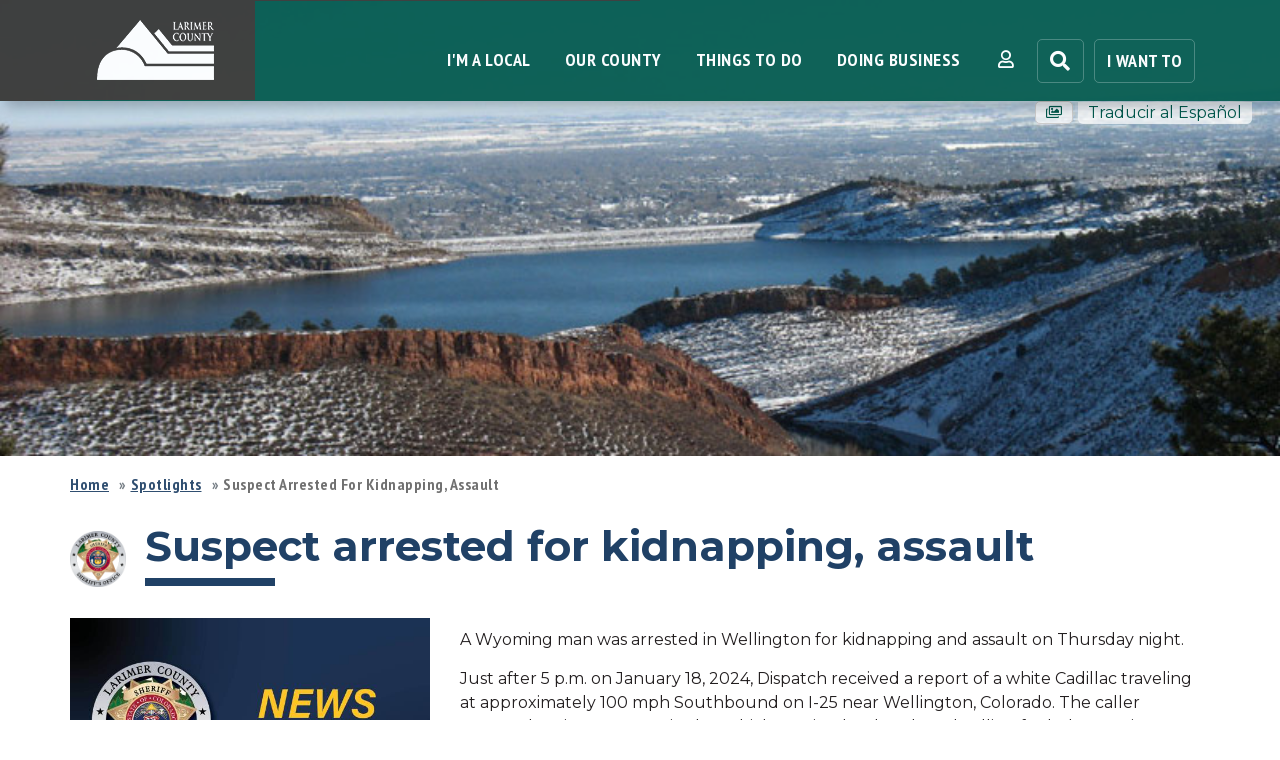

--- FILE ---
content_type: text/html; charset=UTF-8
request_url: https://www.larimer.gov/spotlights/2024/01/19/suspect-arrested-kidnapping-assault
body_size: 16086
content:
<!DOCTYPE html>
<html lang="en" dir="ltr" prefix="og: https://ogp.me/ns#">
  <head>
    <meta charset="utf-8" />
<noscript><style>form.antibot * :not(.antibot-message) { display: none !important; }</style>
</noscript><meta name="description" content="A Wyoming man was arrested in Wellington for kidnapping and assault on Thursday night." />
<link rel="canonical" href="https://www.larimer.gov/spotlights/2024/01/19/suspect-arrested-kidnapping-assault" />
<meta property="og:site_name" content="Larimer County" />
<meta property="og:type" content="Sheriff" />
<meta property="og:title" content="Suspect arrested for kidnapping, assault (Sheriff)" />
<meta name="MobileOptimized" content="width" />
<meta name="HandheldFriendly" content="true" />
<meta name="viewport" content="width=device-width, initial-scale=1.0" />

    <title>Suspect arrested for kidnapping, assault | Larimer County</title>
    <link rel="icon" href="/favicon.ico" type="image/vnd.microsoft.icon">
    <link rel="stylesheet" media="all" href="/sites/default/files/css/css_8_mRLjKoAuMElT2sXd3M8UKLMrWZDrRZeGOEQA5evs8.css?delta=0&amp;language=en&amp;theme=larimer9&amp;include=[base64]" />
<link rel="stylesheet" media="all" href="/sites/default/files/css/css_SvsHbj4Qu1FqKp6ZGDQrrPC29wVo186Fzmz9QnIK7QY.css?delta=1&amp;language=en&amp;theme=larimer9&amp;include=[base64]" />
<link rel="stylesheet" media="all" href="//cdnjs.cloudflare.com/ajax/libs/fancybox/3.5.7/jquery.fancybox.css" />
<link rel="stylesheet" media="all" href="//cdnjs.cloudflare.com/ajax/libs/font-awesome/4.7.0/css/font-awesome.min.css" />

    <link href="https://customer.cludo.com/css/templates/v1.1/essentials/cludo-search.min.css" type="text/css" rel="stylesheet">
    
    <meta name="viewport" content="width=device-width, initial-scale=1.0" />
    <meta property="cludo:category" content="" />
    <meta content=" ()"  property="og:title" />
    <meta property="cludo:last_updated" content="2024-01-22" />
    <meta property="cludo:content_type" content="spotlight_article" />
    <meta name="msvalidate.01" content="BEB827D583A7BDB392CEA23EC38ABDA1" />
    <meta name="google-site-verification" content="IVeFz9YHxdTSqxwdU6_z4yvbPHhT6Yug9RrAoi_mNZ4" />
    <link rel="shortcut icon" href="/sites/default/files/60x60-larimer-green.png" type="image/png" />
    <!-- Google Tag Manager -->
    <script>(function(w,d,s,l,i){w[l]=w[l]||[];w[l].push({'gtm.start':
    new Date().getTime(),event:'gtm.js'});var f=d.getElementsByTagName(s)[0],
    j=d.createElement(s),dl=l!='dataLayer'?'&l='+l:'';j.async=true;j.src=
    'https://www.googletagmanager.com/gtm.js?id='+i+dl;f.parentNode.insertBefore(j,f);
    })(window,document,'script','dataLayer','GTM-5HD6C5T');</script>
    <!-- End Google Tag Manager -->
  </head>
  <body class="node-31920 node-type--spotlight-article">
    <a href="#main" class="visually-hidden focusable">
      Skip to main content
    </a>
    
      <div class="dialog-off-canvas-main-canvas" data-off-canvas-main-canvas>
    
<noscript>
	<div class="alert-site hidden-print" id="emergency_notice" aria-atomic="true">
		<i aria-hidden="true" class="fa fa-exclamation-circle">&nbsp;</i> Your browser's JavaScript is disabled. Many features on this site won't work. <a href="/it/enable-javascript">Fix it</a>
	</div>
</noscript>
				
				

	<nav class="st-nav navbar navbar-default hidden-print">
	<div class="container nav-container">
		<div class="navbar-header">
			<div class="icon-links-mobile">
				<a href="#" title="Search" data-target="#searchModal" data-toggle="modal"><i class="fa fa-search" aria-hidden="true"></i><span>Search</span></a>
									<a href="#" class="iwt-btn">I Want To</a>
					
			</div>			
			<button type="button" class="navbar-toggle collapsed" data-toggle="collapse" data-tooltip="true" data-target="#bs-example-navbar-collapse-1" aria-expanded="false" data-placement="bottom" title="Toggle navigation" data-original-title="Toggle navigation">
				<span class="sr-only">Toggle navigation</span>
				<span class="icon-bar"></span>
				<span class="icon-bar"></span>
				<span class="icon-bar"></span> 
			</button>
			<div class="st-logo-mobile"><a href="/"><img src="/themes/larimer9/assets/images/lc-white-nt.png" alt="Home"></a></div>
		</div>
		<div class="collapse in navbar-collapse" id="bs-example-navbar-collapse-1">
			<a href="/" class="st-logo" data-toggle="tooltip" data-placement="bottom" title="Home" data-original-title="Home"><img alt="Larimer County" src="/themes/larimer9/assets/images/lc-white-nt.png"></a>
			
			<ul class="nav navbar-nav st-nav-links2" aria-label="Account">
				<li class="dropdown radix-dropdown-processed">
					<a href="#" class="dropdown-toggle" data-toggle="dropdown" role="button" aria-haspopup="true">I'm a Local</a>
									<ul class="dropdown-menu" aria-expanded="false" aria-haspopup="true" aria-label="I'm a Local">
					  						<li><a href="/health/health-department-general-info/birth-and-death-records">Birth &amp; Death Certificates</a></li>
					  						<li><a href="/courts-legal-information">Courts &amp; Legal Info</a></li>
					  						<li><a href="/hazardous-waste-information">Hazardous Waste Info</a></li>
					  						<li><a href="/licenses-permits">Licenses &amp; Permits</a></li>
					  						<li><a href="/property-taxes">Property &amp; Taxes</a></li>
					  						<li><a href="/humanservices/public-benefits">Public Assistance &amp; Benefits</a></li>
					  						<li><a href="/public-affairs/public-records-records">Public Records &amp; Info</a></li>
					  						<li><a href="/solidwaste">Recycling &amp; Landfill</a></li>
					  						<li><a href="/roads-transportation">Roads &amp; Transportation</a></li>
					  						<li><a href="/clerk/elections">Voting &amp; Elections</a></li>
					  					</ul>				
				</li>
				<li class="dropdown">
				  <a href="#" class="dropdown-toggle" data-toggle="dropdown" role="button" aria-haspopup="true" aria-expanded="false">Our County <span class="caret"></span></a>
									<ul class="dropdown-menu" aria-expanded="false" aria-haspopup="true" aria-label="Our County">
					  						<li><a href="/elected-officials">Elected Officials &amp; County Leadership</a></li>
					  						<li><a href="/departments">Departments &amp; Offices</a></li>
					  						<li><a href="/about-larimer-county">About Larimer County</a></li>
					  						<li><a href="/boards">Boards and Commissions</a></li>
					  						<li><a href="/policies-ordinances-resolutions">Codes, Policies, Ordinances &amp; Resolutions</a></li>
					  						<li><a href="/emergency">Emergency Management</a></li>
					  						<li><a href="/about-larimer-county/maps">GIS, Maps &amp; Webcams</a></li>
					  						<li><a href="/hr/careers">Jobs with Larimer County</a></li>
					  						<li><a href="/services">Services A-Z</a></li>
					  						<li><a href="/strategicplan">Strategic Plan</a></li>
					  						<li><a href="/bocc/transparency">Transparency</a></li>
					  						<li><a href="/guiding-principles">Guiding Principles</a></li>
					  					</ul>				
				</li>
				<li class="dropdown">
				  <a href="#" class="dropdown-toggle" data-toggle="dropdown" role="button" aria-haspopup="true" aria-expanded="false">Things to Do <span class="caret"></span></a>
									<ul class="dropdown-menu" aria-expanded="false" aria-haspopup="true" aria-label="Things to Do">
					  						<li><a href="/extension/larimer-county-4-h">4-H Programs</a></li>
					  						<li><a href="https://treventscomplex.com/">Blue FCU Arena</a></li>
					  						<li><a href="/public-affairs/connect-larimer-county">Connect with Larimer County</a></li>
					  						<li><a href="/naturalresources/education">Educational Programs</a></li>
					  						<li><a href="/events">Events Calendar</a></li>
					  						<li><a href="https://www.treventscomplex.com/events/larimer-county-fair">Fair &amp; Rodeo</a></li>
					  						<li><a href="/naturalresources/parks">Parks, Trails &amp; Open Spaces</a></li>
					  						<li><a href="/spotlights">Read County Spotlights (News)</a></li>
					  						<li><a href="/volunteer-larimer-county">Volunteer with Larimer County</a></li>
					  						<li><a href="https://apps.larimer.org/subscriptions/">Subscribe to Email Alerts</a></li>
					  					</ul>				
				</li>
				<li class="dropdown">
					<a href="#" class="dropdown-toggle" data-toggle="dropdown" role="button" aria-haspopup="true" aria-expanded="false">Doing Business <span class="caret"></span></a>
										<ul class="dropdown-menu" aria-expanded="false" aria-haspopup="true" aria-label="Doing Business">
					  						<li><a href="/finance/purchasing/bids">Bids &amp; Proposals</a></li>
					  						<li><a href="https://onlineportal.larimer.org/">Building Permits</a></li>
					  						<li><a href="/ewd">Economic &amp; Workforce Development</a></li>
					  						<li><a href="/economic-development/incentives/enterprise-zone">Enterprise Zones</a></li>
					  						<li><a href="/economic-development/establishing-business-larimer-county">Establishing a Business</a></li>
					  						<li><a href="/clerk/recording/notary-services">Notary Services</a></li>
					  						<li><a href="/finance/sales-tax">Sales &amp; Use Tax</a></li>
					  						<li><a href="/finance/w9">Vendor W-9</a></li>
					  					</ul>				
				</li>
								<li class="dropdown">
					<a href="#" class="dropdown-toggle my-account" id="login-menu" data-toggle="dropdown" role="button" aria-haspopup="true" aria-expanded="false" aria-label="Account menu"><i class="fa fa-user-o my-account-icon" aria-hidden="true"></i> <span class="my-account-label">Account</span><span class="caret"></span></a>	
					<ul class="dropdown-menu" aria-labelledby="login-menu">
											<li><a href="/user/why-sign-up">Why Sign Up / Log In?</a></li> 
						<li><a href="/user/login">Sign Up / Log In</a></li>
						<li><a href="/user/signup-login-help">Sign Up / Log In Help</a></li>
									
					</ul>				
				</li>					
				<li><a href="#" title="Search" data-target="#searchModal" data-toggle="modal" class="outline srch"><i class="fa fa-search" aria-hidden="true"></i><span>Search</span></a></li>
				<li>
									<a href="#" class="outline iwant-btn">I Want To</a>
								</li>
			</ul>	

	</div>		
	</div>
</nav>

<div class='currentenvironment hidden-print'><a href='/about/photos' title='Photo Gallery' class='btn btn-white btn-xs'><i class='far fa-images'></i></a><a href='https://es.larimer.gov/spotlights/2024/01/19/suspect-arrested-kidnapping-assault' class='trans'>Traducir al Español</a></div>
	  
  <div class="block block--dynamicbanner">

  
    

      														<div class="banner defaulbannerimage" style="background-image:url(/sites/default/files/banners/month/01-a.jpg"></div>	
	
  
  </div>

 


												
	<div id="main" class="container main-content enforcementblue dept-15  spotlight_article" style="margin-top: 0px;">
					
		
		
																																							<div class="page-header2 titleicon dept-15" style="">
					  
  <div class="block block--larimer9-breadcrumbs">

  
    

        <nav aria-label="breadcrumb" class="">
    <ol class="breadcrumb">
              <li class="breadcrumb-item ">
                      <a href="/">Home</a>
                  </li>
              <li class="breadcrumb-item ">
                      <a href="/spotlights">Spotlights</a>
                  </li>
              <li class="breadcrumb-item active">
                      Suspect Arrested For Kidnapping, Assault
                  </li>
          </ol>
  </nav>

  
  </div>

  <div class="block block--pagetitle">

  
    

      


  


  <div class="page-header">
  <h1  class="page-title">
          
<span>Suspect arrested for kidnapping, assault</span>

      </h1>
  </div>  


  
  </div>
<div data-drupal-messages-fallback class="hidden"></div>


				</div>
			
									
			
																					  
  <div class="block block--larimer9-content block--system-main">

  
    

      <div class="row inner">
  <div class="col-md-8 col-md-push-4 group-right">
    
            <div class="field field--name-body field--type-text-with-summary field--label-hidden field__item"><p>A Wyoming man was arrested in Wellington for kidnapping and assault on Thursday night. </p>

<p>Just after 5 p.m. on January 18, 2024, Dispatch received a report of a white Cadillac traveling at approximately 100 mph Southbound on I-25 near Wellington, Colorado. The caller reported seeing a woman in the vehicle waving her hands and yelling for help. A Larimer County Sheriff’s Office Sergeant located the vehicle traveling Northbound at 6th Street and Cleveland Avenue in Wellington. He attempted to stop the vehicle, but the driver refused to comply and drove away. Deputies blocked the vehicle on the I-25 overpass at the Cleveland Avenue exit and made a high-risk traffic stop. </p>

<p>A man and woman exited the vehicle, while two children remained inside. The driver, identified as Derrick Richie (DOB 11/07/1988) of Cheyenne, Wyoming, was uncooperative and fought with deputies. Deputies used less lethal tools in an effort to gain his compliance. He continued resisting, but deputies were able to take him into custody safely.</p>

<p>The female victim was treated for minor injuries. No deputies were hurt during the struggle. Richie was medically cleared at an area hospital and then booked into the Larimer County Jail around 9:30 p.m. on the following charges:</p>

<p>•    2nd Degree Kidnapping - 3 counts (F4)<br />
	•    1st Degree Assault (F3)<br />
	•    3rd Degree Assault (M1)<br />
	•    Child Abuse - Knowingly or Recklessly - 2 counts (M2)<br />
	•    Drove While Under the Influence of Drugs<br />
	•    Domestic Violence</p>

<p>A booking photo is attached. He was issued a $20,000 cash/surety bond by the Larimer County Court.</p>

<p>The charges are merely an accusation, and the defendant is presumed innocent until, and unless, proven guilty.<br />
	 </p></div>
      
      <div class="field field--name-field-slidehsow-images field--type-entity-reference-revisions field--label-hidden field__items">
              <div class="field__item"></div>
          </div>
  
  </div>
  <div class="col-md-4 col-md-pull-8 group-left">
        <a href="/sites/default/files/2024-07/news_release_web_32.jpg" class="iframe" title="click to enlarge"><img src="/sites/default/files/2024-07/news_release_web_32.jpg" alt=""></a>

  <div class="field field--name-published-at field--type-published-at field--label-inline">
    <div class="field__label">Published on</div>
              <div class="field__item"><time datetime="2024-01-19T16:08:47-07:00">Fri Jan 19, 2024</time>
</div>
          </div>
    
            <div class="field field--name-body field--type-text-with-summary field--label-hidden field__item"><p>Public Information Officer<br />
Larimer County Sheriff's Office<br />
<i class="fa fa-phone-square" aria-hidden="true"> </i> (970)980-2501 | <a href="/contact?target=sheriff-press-release(AT)co.larimer.co.us"><i class="fa fa-envelope" aria-hidden="true"></i> Email</a></p></div>
      
                    
    <div class="field field--name-field-department field--type-string field--label-inline">
    <div class="field__label">Department</div>
    <div class="field__item"><div class="taxonomy-term taxonomy-term--type-department taxonomy-term--view-mode-link ds-1col clearfix">

  

  
            <div class="field field--name-field-department-home-url field--type-link field--label-hidden field__item"><a href="/sheriff">Sheriff</a></div>
      

</div>



</div>
</div><div  class="rrssb rrssb-bs-default">
    <ul class="rrssb-buttons">
          <li class="rrssb-email">
        <a href="mailto:?subject=Suspect%20arrested%20for%20kidnapping%2C%20assault&amp;body=https%3A%2F%2Fwww.larimer.gov%2Fspotlights%2F2024%2F01%2F19%2Fsuspect-arrested-kidnapping-assault" >
          <span class="rrssb-icon"></span>
          <span class="rrssb-text">email</span>
        </a>
      </li>
          <li class="rrssb-facebook">
        <a href="https://www.facebook.com/sharer/sharer.php?u=https%3A%2F%2Fwww.larimer.gov%2Fspotlights%2F2024%2F01%2F19%2Fsuspect-arrested-kidnapping-assault" class="popup">
          <span class="rrssb-icon"></span>
          <span class="rrssb-text">facebook</span>
        </a>
      </li>
          <li class="rrssb-linkedin">
        <a href="https://www.linkedin.com/shareArticle?mini=true&amp;url=https%3A%2F%2Fwww.larimer.gov%2Fspotlights%2F2024%2F01%2F19%2Fsuspect-arrested-kidnapping-assault&amp;title=Suspect%20arrested%20for%20kidnapping%2C%20assault" class="popup">
          <span class="rrssb-icon"></span>
          <span class="rrssb-text">linkedin</span>
        </a>
      </li>
          <li class="rrssb-twitter">
        <a href="https://twitter.com/intent/tweet?text=Suspect%20arrested%20for%20kidnapping%2C%20assault&amp;url=https%3A%2F%2Fwww.larimer.gov%2Fspotlights%2F2024%2F01%2F19%2Fsuspect-arrested-kidnapping-assault" class="popup">
          <span class="rrssb-icon"></span>
          <span class="rrssb-text">twitter</span>
        </a>
      </li>
          <li class="rrssb-pinterest">
        <a href="https://pinterest.com/pin/create/link/?url=https%3A%2F%2Fwww.larimer.gov%2Fspotlights%2F2024%2F01%2F19%2Fsuspect-arrested-kidnapping-assault&amp;media=https%3A%2F%2Fwww.larimer.gov%2Fthemes%2Flarimer9%2Fassets%2Fimages%2Flc-white-nt.png&amp;description=Suspect%20arrested%20for%20kidnapping%2C%20assault" class="popup">
          <span class="rrssb-icon"></span>
          <span class="rrssb-text">pinterest</span>
        </a>
      </li>
      </ul>
</div>
 
  </div>
</div>

<script type="application/ld+json">
{
   "@context": "https://schema.org",
   "@type": "NewsArticle",
   "url": "https://larimer.gov/spotlights/2024/01/19/suspect-arrested-kidnapping-assault",
      "image": "/sites/default/files/2024-07/news_release_web_32.jpg",
   
   "publisher":{
      "@type":"Organization",
      "name":"Larimer County, Colorado",
	  "department": "Sheriff",
	  "url": "https://larimer.gov/sheriff",
      "logo":"https://www.larimer.gov/sites/default/files/logo-green-small.png"
   },   
   "headline": "Suspect arrested for kidnapping, assault",
   "articleBody": "A Wyoming man was arrested in Wellington for kidnapping and assault on Thursday night. 

Just after 5 p.m. on January 18, 2024, Dispatch received a report of a white Cadillac traveling at approximately 100 mph Southbound on I-25 near Wellington, Colorado. The caller reported seeing a woman in the vehicle waving her hands and yelling for help. A Larimer County Sheriff’s Office Sergeant located the vehicle traveling Northbound at 6th Street and Cleveland Avenue in Wellington. He attempted to stop the vehicle, but the driver refused to comply and drove away. Deputies blocked the vehicle on the I-25 overpass at the Cleveland Avenue exit and made a high-risk traffic stop. 

A man and woman exited the vehicle, while two children remained inside. The driver, identified as Derrick Richie (DOB 11/07/1988) of Cheyenne, Wyoming, was uncooperative and fought with deputies. Deputies used less lethal tools in an effort to gain his compliance. He continued resisting, but deputies were able to take him into custody safely.

The female victim was treated for minor injuries. No deputies were hurt during the struggle. Richie was medically cleared at an area hospital and then booked into the Larimer County Jail around 9:30 p.m. on the following charges:

•    2nd Degree Kidnapping - 3 counts (F4)
	•    1st Degree Assault (F3)
	•    3rd Degree Assault (M1)
	•    Child Abuse - Knowingly or Recklessly - 2 counts (M2)
	•    Drove While Under the Influence of Drugs
	•    Domestic Violence

A booking photo is attached. He was issued a $20,000 cash/surety bond by the Larimer County Court.

The charges are merely an accusation, and the defendant is presumed innocent until, and unless, proven guilty.
	 ",
   "datePublished":"2026-01-29T20:44:24-07:00"
}
</script>

  
  </div>



															
														     
          
        <p class="photo-enlarge">Click a photo to enlarge.</p>
            <div class="row gallery">
                                                                                                                                                                                                         
                                     
                               
                                         <div class="col-md-3 col-sm-6 col-xs-12 gallery-thumb">
                    <a href="/sites/default/files/richie_derrick.jpg" data-caption="Richie Booking Photo" title="Richie Booking Photo" class="no-icon fancybox" data-fancybox="gallery1">                    <img src="/sites/default/files/richie_derrick.jpg" alt="Image Richie Booking Photo"/></a>
                                </div>
                                                            </div><br style="clear: both;">
    			
																				
					 	 </div>


<br>
	<div class="hidden-sm hidden-md hidden-xs hidden-lg"><h2>Sorry, the page did not load properly. </h2>
<h3><span onclick="location.reload();">Click here to reload search results</span></h3></div>
<div aria-labelledby="searchModaltitle" class="modal fade" id="searchModal" role="dialog" tabindex="-1">
    <div class="modal-dialog modal-lg" role="document">
        <div class="modal-content">
                <div class="modal-header">
                    <div class="h2" id="searchModaltitle" style="margin: 5px 0 0;">
                        <span class="pull-right">
                            <button aria-label="Close Search" class="btn btn-primary outline" data-dismiss="modal" type="button"><i class="fa fa-times" aria-hidden="true" data-toggle="tooltip" data-placement="bottom" title="Close Search"></i><span>Close Search</span></button>
                        </span>
																			SEARCH LARIMER.GOV
											</div>
			</div>
            <div class="modal-body" style="overflow-y: auto;" >
				<div class="toggle ">
				<form id="cludo-search-form" class="row  cludo-search_autocomplete">
				    <label class="search-label" for="search-larimer">Search:</label>
                    <input id="search-larimer" required class="form-control" type="search" placeholder="Type search term here" class="col-sm-10 col-md-6" style="margin-left:auto;font-size: 1.5em;margin:15px 0;"/>
                    <button ng-click="search();alert('help');" value="submit" type="submit" name=submit" form="cludo-search-form" class="button-search" />
                        <span class="fa fa-search"></span><span class="hidden">Search</span>
                    </button>
                    <button type="reset" form="cludo-search-form" class="cludo-search-query-clear">CLEAR</button>
                </form>

                <div id="cludo-search-results" class="cludo-search-results">
                    <div class="cludo-r">
                        <div class="cludo-c-3">
                       <p class="cludo-categories"><strong><a class="btn btn-primary filter-btn" data-toggle="collapse" href="#search-filters" role="button" aria-expanded="true" aria-controls="search-filters">Categories</a></strong></p>
                            <div class="search-filters collapse" id="search-filters" >
                            </div>
                        </div>
                        <div class="cludo-c-9">
                            <div class="search-result-count"></div>
                            <div class="search-did-you-mean"></div>
                            <div class="search-results">
                                 <div>
									<p>Type in search terms and click the <strong><i class="fa fa-search" aria-hidden="true"></i></strong> (search) button -OR- <br>Press the <kbd>Enter Key</kbd> on your keyboard to begin your search.</p>
									<p><strong>Categories</strong> appear once the search form is submitted.</p>
									<p>You can use the <strong>show more</strong> <i class="fas fa-caret-down" aria-hidden="true"></i> button below  when you have more than 10 results.</p>
									<br />
                                 </div>
                            </div>
                        </div>
                    </div>
                </div>
                <div id="cludo-load-more"><button type="button" class="">SHOW MORE <i class="fas fa-caret-down"></i></button></div>
                <div class="cludo-search-modal-footer" style="top: 262px;">
                    <div class="cludo-footer">
                        <a class="btn btn-xs btn-white" href="https://cludo.com/?ref=larimer.com&amp;utm_source=larimer.com&amp;utm_medium=logo&amp;utm_campaign=searchlogo" title="Cludo is under the hood" target="_blank" id="cludo-poweredby-link">Powered by Cludo</a>
                     </div></div>
			</div>

            </div>
        </div>
    </div>
</div>		<div class="iwantto fixed" style="display: none;">
		<div class="container">
		<button class="pull-right bg-blue iwant-btn" aria-label="Close"><i class="fa fa-times" aria-hidden="true">&nbsp;</i></button>
		<a name="iwant"></a><h2 class="iwant-h1 blue">I Want To</h2>
<div class="iwant clearfix">
	<div class="iwant1">
		<ul role="tablist" aria-label="I Want To... Navigation">
			<li role="tab" class="active" aria-selected="true" aria-controls="iwant-apply">Apply</li>
			<li role="tab" aria-selected="false" aria-controls="iwant-status"><span class="hidden-md">Check </span>Status</li>
			<li role="tab" aria-selected="false" aria-controls="iwant-find">Find</li>
            <li role="tab" aria-selected="false" aria-controls="iwant-schedule">Schedule</li>
		</ul>
	</div>
	<div class="iwant2">
		<div class="bg-icon bg-icon0 active">&nbsp;</div>
		<div class="bg-icon bg-icon1">&nbsp;</div>
		<div class="bg-icon bg-icon2">&nbsp;</div>
		<div class="bg-icon bg-icon3">&nbsp;</div>
		<ul aria-label="Current Tab Panel Description">
			<li class="active">Apply for:</li>
			<li>Check Status of:</li>
            <li>Find Services / Programs:</li>
            <li>Make an Appointment for:</li>

		</ul>
	</div>

	<div class="iwant3">
		<ul class="rootlist">
			<li class="active" role="tabpanel" aria-labelledby="iwant-apply" id="iwant-apply" >
								<ul class="iwant2-links">
				  					<li><a href="/boards">Boards &amp; Commissions</a></li>
				  					<li><a href="/clerk/elections">Register to Vote / Update Registration</a></li>
				  					<li><a href="https://onlineportal.larimer.org">Building Permits</a></li>
				  					<li><a href="/humanservices/public-benefits/cash-assistance-programs">Cash Assistance Programs</a></li>
				  					<li><a href="/sheriff/support-services/concealed-handgun-permits">Concealed Handgun Permit</a></li>
				  					<li><a href="/humanservices/public-benefits/snap">Food Assistance (SNAP)</a></li>
				  					<li><a href="/hr/careers">Jobs with Larimer County</a></li>
				  					<li><a href="/LC101">Larimer County 101</a></li>
				  					<li><a href="/clerk/recording/liquor">Liquor License</a></li>
				  					<li><a href="/humanservices/public-benefits/health-first">Health First Colorado (Medicaid)</a></li>
				  					<li><a href="https://specialevents.larimer.gov/">Special Events</a></li>
				  					<li><a href="/health/clean-air-water-and-soil/air-quality/burn-permits">A Burn Permit</a></li>
				  				 </ul>
                			</li>
			<li role="tabpanel" aria-labelledby="iwant-status" id="iwant-status">
								<ul class="iwant3-links">
				  					<li><a href="/sheriff/jail/booking-report">Booking Report</a></li>
				  					<li><a href="https://onlineportal.larimer.org">Building Permits</a></li>
				  					<li><a href="/engineering/projects/transportation-projects/project-status-reports">Engineering Projects</a></li>
				  					<li><a href="/solidwaste">Landfill</a></li>
				  					<li><a href="/finance/purchasing/bids">Requests for Bids and Proposals</a></li>
				  					<li><a href="/roads/closures">Road Closures</a></li>
				  					<li><a href="/planning/special-event-permits">Special Event Permit</a></li>
				  					<li><a href="/naturalresources/trails">Trail Conditions</a></li>
				  				 </ul>
                			</li>
			<li role="tabpanel" aria-labelledby="iwant-find" id="iwant-find">
								<ul class="iwant4-links">
				  					<li><a href="/departments">A Department</a></li>
				  					<li><a href="https://apps.larimer.org/apps/address-change/">Change of Address Form</a></li>
				  					<li><a href="/extension">Extension Educational Programs</a></li>
				  					<li><a href="https://apps.larimer.org/publictrustee/search/">Foreclosures</a></li>
				  					<li><a href="/sheriff/jail/inmate-search">Jail Inmates</a></li>
				  					<li><a href="https://www.governmentjobs.com/careers/colarimerco">Jobs with Larimer County</a></li>
				  					<li><a href="/facilities/county-facilities">Larimer County Facilities</a></li>
				  					<li><a href="/about-larimer-county/maps">Maps &amp; GIS Data</a></li>
				  					<li><a href="/naturalresources/parks">Parks, Trails &amp; Open Spaces</a></li>
				  					<li><a href="/assessor/search">Property Information</a></li>
				  					<li><a href="https://records.larimer.org/landmarkweb">Public Records/Recorded Documents</a></li>
				  					<li><a href="https://inspections.myhealthdepartment.com/larimer-county-health">Restaurant Inspections</a></li>
				  					<li><a href="https://specialevents.larimer.gov/pages/special-events-public-calendar">Upcoming Special Events</a></li>
				  				 </ul>
                			</li>
			<li role="tabpanel" aria-labelledby="iwant-schedule" id="iwant-schedule">
								<ul class="iwant5-links">
				  					<li><a href="/bookatime">Vehicle Licensing Services</a></li>
				  					<li><a href="https://onlineportal.larimer.org">Building Inspection</a></li>
				  					<li><a href="/clerk/recording">Clerk &amp; Recording: Marriage License &amp; Civil Union, Passports</a></li>
				  					<li><a href="https://forms.larimer.gov/formdata/user_forms/74846_2296047/401273/">Hazardous Waste Appointment Request</a></li>
				  					<li><a href="/humanservices/public-benefits">Public Benefits</a></li>
				  					<li><a href="/veterans">Veterans Service Office</a></li>
				  					<li><a href="/sheriff/jail/inmate-visitation">Visit Someone at the Jail</a></li>
				  				 </ul>
                			</li>
		</ul>
	</div>
</div>		</div>
	</div>

<footer class="st-foot hidden-print">
	<div class="container">
		<div class="row inner">
			<div class="col-md-3 col-sm-6">	
				<div class="h3">Larimer County, Colorado</div>
				<p style="line-height: 1.5em">200 W. Oak Street<br>
					Fort Collins, CO 80521 &nbsp;<a href="https://maps.app.goo.gl/dAN3UEQBF55C3RdS6"><i class="fas fa-map-marker-alt"></i><span class="sr-only">View location on Google Maps</span></a><br>
					<a href="/facilities/county-facilities" title="Map of facilities">Map of Facilities</a></p>
				<div class="foot-spacer"><a href="tel:(970) 498-7000">(970) 498-7000</a>
									<br>
					<a href="/about-larimer-county" title="About Larimer County">About</a> <strong>|</strong> <a href="/guiding-principles" title="View Larimer County's Guiding Principles">Our Guiding Principles</a>
				</div>
							</div>
			<div class="col-md-3 col-sm-6"> 
				<div class="h3">Other County Sites</div>
								<ul aria-label="Other County Sites">
				  					<li><a href="https://www.treventscomplex.com/">Blue FCU Arena</a></li>
				  					<li><a href="https://www.larimercamping.com">Camping Reservations</a></li>
				  					<li><a href="https://onlineportal.larimer.org/EnerGov_Prod/CitizenAccess/Site/Public/Main">Community Development Portal</a></li>
				  					<li><a href="https://leta911.org/">Emergency Alerts (LETA911)</a></li>
				  					<li><a href="https://maps1.larimer.org/gvh/?Viewer=LIL&amp;run=Theme&amp;theme=Land%20Information">Land Information Locator (GIS)</a></li>
				  					<li><a href="https://treventscomplex.com/events/larimer-county-fair">Larimer County Fair &amp; Rodeo</a></li>
				  					<li><a href="https://records.larimer.org/landmarkweb/">Larimer County Records Search</a></li>
				  					<li><a href="https://treventscomplex.com/">The Ranch</a></li>
				  				</ul>
			</div>
			<div class="col-md-3 col-sm-6"> 
				<div class="h3"><a href="/about/cities-towns" aria-label="Cities/Towns in Larimer County">City/Town Sites <i class="fa fa-arrow-circle-right" aria-hidden="true"></i></a></div>
								<ul aria-label="City/Town Sites">
				  					<li><a href="https://www.berthoud.org/">Berthoud</a></li>
				  					<li><a href="https://www.colorado.gov/townofestespark">Estes Park</a></li>
				  					<li><a href="https://www.fcgov.com/">Fort Collins</a></li>
				  					<li><a href="https://johnstownco.gov">Johnstown</a></li>
				  					<li><a href="https://www.lovgov.org/">Loveland</a></li>
				  					<li><a href="https://timnath.org">Timnath</a></li>
				  					<li><a href="https://www.wellingtoncolorado.gov/">Wellington</a></li>
				  					<li><a href="https://www.windsorgov.com/">Windsor</a></li>
				  				</ul>
			</div>
			<div class="col-md-3 col-sm-6 connect-wu">
				<div class="h3"><a href="/public-affairs/connect-larimer-county" aria-label="Connect with Us">Connect with Us <i class="fa fa-arrow-circle-right" aria-hidden="true"></i></a></div>
				<div>
					<a href="https://facebook.com/larimercounty/" class="si2" data-toggle="tooltip" data-placement="top" title="Larimer County on Facebook"><i class="fa fw fa-facebook" aria-hidden="true"></i><span>Larimer County on Facebook</span></a> 
					<a href="https://x.com/LarimerCounty" class="si2" data-toggle="tooltip" data-placement="top" title="Larimer County on Twitter"><i class="fa-brands fa-x-twitter" aria-hidden="true"></i><span>Larimer County on Twitter</span></a>
					<a href="https://youtube.com/user/larimercounty/" class="si2" data-toggle="tooltip" data-placement="top" title="Larimer County on YouTube"><i class="fa fw fa-youtube-play" aria-hidden="true"></i><span>Larimer County on YouTube</span></a>
					<a href="https://www.linkedin.com/company/larimer-county/" class="si2" data-toggle="tooltip" data-placement="top" title="Larimer County on LinkedIn"><i class="fa fw fa-linkedin-square" aria-hidden="true"></i><span>Larimer County on LinkedIn</span></a>
					<a href="https://www.instagram.com/larimercounty/" class="si2" data-toggle="tooltip" data-placement="top" title="Larimer County on Instagram"><i class="fa fw fa-instagram" aria-hidden="true"></i><span>Instagram</span></a>
					<br>
					<a href="/public-affairs/connect-larimer-county">Social Media</a> <strong>|</strong>
					<a href="https://apps.larimer.org/subscriptions">Email Subscriptions</a><br>
					<a href="https://www.governmentjobs.com/careers/colarimerco?sort=PostingDate%7CDescending">Career Opportunities</a><br>
					<a href="/weather">Weather Forecast & Alerts</a>
				</div>
				<div class="foot-spacer"><a href="/bocc/transparency">Transparency</a> <strong>|</strong> 
					<a href="/accessibility">Accessibility</a> <strong>|</strong>
					<a href="/it/security">Security</a><br>
					<a href="/bocc/legal" target="_top" title="Legal information and site practices">Legal Disclaimers</a><br>
					<a data-target="#translateModal" data-toggle="modal" href="#" href="">Translate this site</a><br>
					<div class="flag-status">Flag Status: &nbsp; 
						<img class="flag-icon" alt="US Flag" src="/sites/default/files/us-flag-l.png" data-toggle="popover" data-placement="top" data-html="true" title="US Flags at Full Staff" data-content="<a class='no-icon btn btn-xs btn-white' target='_blank' href='https://www.colorado.gov/governor/flag-status'><i class='fa fa-info-circle'></i> Info & subscribe</a>">
						<span class="flag-status-txt">Full</span>
						<img class="flag-icon flag-icon2"  alt="Colorado Flag" src="/sites/default/files/co-flag-l.png" data-toggle="popover" data-placement="top" data-html="true" title="CO  Flags at Full Staff" data-content="<a class='no-icon btn btn-xs btn-white' target='_blank' href='https://www.colorado.gov/governor/flag-status'><i class='fa fa-info-circle'></i> Info & subscribe</a>"><span class="flag-status-txt">Full</span>
					</div>
				</div>
			</div>
		</div>
	</div>
</footer>
<div class="st-foot2 hidden-print">
	<a href="#" class="totop"><img alt="Top of Page" src="/themes/larimer9/assets/images/st-totop.png"></a>
</div>
<script type="text/javascript" src="//customer.cludo.com/scripts/bundles/search-script.min.js"></script>
<script>
	var CludoSearch;
	(function () {
		var cludoSettings = {
			customerId: 10000285,
			engineId: 10000396,
			language: 'en',
			searchInputs: ['cludo-search-form'],
			type: 'standardOverlay',
			searchApiUrl: 'https://api-us1.cludo.com/api/v3'
		};
		CludoSearch= new Cludo(cludoSettings);
		CludoSearch.init();
	})();
</script>
<div aria-labelledby="myModalLabel" class="modal fade" id="translateModal" role="dialog" tabindex="-1">
	<div class="modal-dialog" role="document">
		<div class="modal-content">
			<div class="modal-header">
				<h4 class="modal-title" id="myModalLabel"><button aria-label="Close Search" class="btn btn-primary pull-right outline" data-dismiss="modal" data-placement="bottom" data-toggle="tooltip" style="padding-right: 6px;" title="Close Translate" type="button"><i aria-hidden="true" class="fa fa-times">&nbsp;</i></button>Translate Larimer.gov</h4>
			</div>

			<div class="modal-body" style="min-height: auto !important">
				<div class="row">
					<div class="col-xs-6">
						<div class="list-group"><a class="list-group-item no-icon" href="https://larimer.gov//spotlights/2024/01/19/suspect-arrested-kidnapping-assault"><span class="flag flag-us">&nbsp;</span>English</a> <a class="list-group-item no-icon" href="https://es.larimer.gov//spotlights/2024/01/19/suspect-arrested-kidnapping-assault"><span class="flag flag-es">&nbsp;</span>Spanish</a> <a class="list-group-item no-icon no-icon" href="https://ar.larimer.gov//spotlights/2024/01/19/suspect-arrested-kidnapping-assault"><span class="flag flag-mo">&nbsp;</span>Arabic</a> <a class="list-group-item no-icon" href="https://zh-cn.larimer.gov//spotlights/2024/01/19/suspect-arrested-kidnapping-assault"><span class="flag flag-ch">&nbsp;</span>Chinese</a> <a class="list-group-item no-icon" href="https://nl.larimer.gov//spotlights/2024/01/19/suspect-arrested-kidnapping-assault"><span class="flag flag-nl">&nbsp;</span>Dutch</a> <a class="list-group-item no-icon" href="https://fr.larimer.gov//spotlights/2024/01/19/suspect-arrested-kidnapping-assault"><span class="flag flag-fr">&nbsp;</span>French</a> <a class="list-group-item no-icon" href="https://de.larimer.gov//spotlights/2024/01/19/suspect-arrested-kidnapping-assault"><span class="flag flag-de">&nbsp;</span>German</a> <a class="list-group-item no-icon no-icon" href="https://hi.larimer.gov//spotlights/2024/01/19/suspect-arrested-kidnapping-assault"><span class="flag flag-in">&nbsp;</span>Hindi</a></div>
					</div>

					<div class="col-xs-6">
						<div class="list-group"><a class="list-group-item no-icon" href="https://it.larimer.gov//spotlights/2024/01/19/suspect-arrested-kidnapping-assault"><span class="flag flag-it">&nbsp;</span>Italian</a> <a class="list-group-item no-icon" href="https://ja.larimer.gov//spotlights/2024/01/19/suspect-arrested-kidnapping-assault"><span class="flag flag-jp">&nbsp;</span>Japanese</a> <a class="list-group-item no-icon" href="https://ko.larimer.gov//spotlights/2024/01/19/suspect-arrested-kidnapping-assault"><span class="flag flag-kr">&nbsp;</span>Korean</a> <a class="list-group-item no-icon" href="https://pt.larimer.gov//spotlights/2024/01/19/suspect-arrested-kidnapping-assault"><span class="flag flag-pt">&nbsp;</span>Portuguese</a> <a class="list-group-item no-icon" href="https://ru.larimer.gov//spotlights/2024/01/19/suspect-arrested-kidnapping-assault"><span class="flag flag-ru">&nbsp;</span>Russian</a> <a class="list-group-item no-icon" href="https://sv.larimer.gov//spotlights/2024/01/19/suspect-arrested-kidnapping-assault"><span class="flag flag-se">&nbsp;</span>Swedish</a> <a class="list-group-item no-icon" href="https://uk.larimer.gov//spotlights/2024/01/19/suspect-arrested-kidnapping-assault"><span class="flag flag-ua">&nbsp;</span>Ukrainian</a></div>
					</div>
				</div>
			</div>
		</div>
	</div>
</div>

<div aria-labelledby="contactModaltitle" class="modal fade" id="contactModal" role="dialog" tabindex="-1">
    <div class="modal-dialog" role="document">
        <div class="modal-content">
                <div class="modal-header">
					<div class="h2" id="contactModaltitle" style="margin: 5px 0 0; width: 99%;">
						<span class="pull-right">
							<button aria-label="Close" class="btn btn-primary pull-right outline" data-dismiss="modal" type="button"><i class="fa fa-times" aria-hidden="true" data-toggle="tooltip" data-placement="bottom" title="Close contact"></i><span>Close Window</span></button> 
						</span>
					Contact Form</div>
                </div>
            <div class="modal-body form-group-sm" style="overflow-y: auto;" >   
			    <span id="webform-submission-contact-form-modal-node-31920-form-ajax-content"></span><div id="webform-submission-contact-form-modal-node-31920-form-ajax" class="webform-ajax-form-wrapper" data-effect="fade" data-progress-type="throbber"><form class="webform-submission-form webform-submission-add-form webform-submission-contact-form-modal-form webform-submission-contact-form-modal-add-form webform-submission-contact-form-modal-node-31920-form webform-submission-contact-form-modal-node-31920-add-form js-webform-submit-once js-webform-details-toggle webform-details-toggle needs-validation antibot" data-drupal-selector="webform-submission-contact-form-modal-node-31920-add-form" data-action="/spotlights/2024/01/19/suspect-arrested-kidnapping-assault" action="/antibot" method="post" id="webform-submission-contact-form-modal-node-31920-add-form" accept-charset="UTF-8">
  
  <noscript>
  <div class="antibot-no-js antibot-message antibot-message-warning">You must have JavaScript enabled to use this form.</div>
</noscript>
<div class="col-sm-5 webform-readonly js-form-item form-item js-form-type-email form-item-target js-form-item-target form-group">
      <label class="form-label js-form-required form-required" for="edit-target">Emailing (to)</label>
  
  
  
  
  
<input readonly="readonly" data-drupal-selector="edit-target" data-msg-email="Emailing (to) does not contain a valid email." data-msg-required="Emailing (to) field is required." data-msg-maxlength="Emailing (to) field has a maximum length of 254." type="email" id="edit-target" name="target" value="[current-page:query:target]" size="60" maxlength="254" class="form-email required form-control" required="required" aria-required="true">


  
  
  
  
  </div>
<div class="col-sm-7 js-form-item form-item js-form-type-textfield form-item-subject js-form-item-subject form-group">
      <label class="form-label js-form-required form-required" for="edit-subject">Subject</label>
  
  
  
  
  
<input data-drupal-selector="edit-subject" data-msg-required="Subject field is required." data-msg-maxlength="Subject field has a maximum length of 255." type="text" id="edit-subject" name="subject" value="" size="60" maxlength="255" class="form-textfield required form-control" required="required" aria-required="true">


  
  
  
  
  </div>
<div class="col-sm-12 js-form-item form-item js-form-type-textarea form-item-message js-form-item-message form-group">
      <label class="form-label js-form-required form-required" for="edit-message">Message</label>
  
  
  
  
  <textarea data-drupal-selector="edit-message" data-msg-required="Message field is required." id="edit-message" name="message" rows="5" cols="60" class="form-textarea required form-control" required="required" aria-required="true"></textarea>


  
  
  
  
  </div>
<div class="col-md-6 js-form-item form-item js-form-type-textfield form-item-name js-form-item-name form-group">
      <label class="form-label js-form-required form-required" for="edit-name">Your Name</label>
  
  
  
  
  
<input data-drupal-selector="edit-name" data-msg-required="Your Name field is required." data-msg-maxlength="Your Name field has a maximum length of 255." type="text" id="edit-name" name="name" value=" " size="60" maxlength="255" class="form-textfield required form-control" required="required" aria-required="true">


  
  
  
  
  </div>
<div class="col-md-6 js-form-item form-item js-form-type-tel form-item-phone js-form-item-phone form-group">
      <label class="form-label" for="edit-phone">Phone</label>
  
  
  
  
  
<input data-drupal-selector="edit-phone" data-msg-maxlength="Phone field has a maximum length of 128." type="tel" id="edit-phone" name="phone" value="" size="30" maxlength="128" class="form-tel form-control">


  
  
  
  
  </div>
<div class="col-md-6 js-form-item form-item js-form-type-email form-item-email js-form-item-email form-group">
      <label class="form-label js-form-required form-required" for="edit-email">Your Email</label>
  
  
  
  
  
<input data-drupal-selector="edit-email" data-msg-email="Your Email does not contain a valid email." data-msg-required="Your Email field is required." data-msg-maxlength="Your Email field has a maximum length of 254." type="email" id="edit-email" name="email" value="" size="60" maxlength="254" class="form-email required form-control" required="required" aria-required="true">


  
  
  
  
  </div>
<div class="col-md-6 js-form-item form-item js-form-type-email form-item-confirm-email js-form-item-confirm-email form-group">
      <label class="form-label js-form-required form-required" for="edit-confirm-email">Confirm Email</label>
  
  
  
  
  
<input data-drupal-selector="edit-confirm-email" data-msg-email="Confirm Email does not contain a valid email." data-msg-required="Confirm Email field is required." data-msg-maxlength="Confirm Email field has a maximum length of 254." type="email" id="edit-confirm-email" name="confirm_email" value="" size="60" maxlength="254" class="form-email required form-control" required="required" aria-required="true">


  
  
  
  
  </div>

<input data-drupal-selector="edit-real-email" type="hidden" name="real_email" value="target" class="form-control">

<input data-drupal-selector="edit-email-subject" type="hidden" name="email_subject" value="subject" class="form-control">
<div data-drupal-selector="edit-actions" class="form-actions webform-actions js-form-wrapper form-wrapper" id="edit-actions">

<input class="webform-button--submit button--primary js-form-submit form-submit btn btn-primary" data-drupal-selector="edit-actions-submit" data-disable-refocus="true" type="submit" id="edit-actions-submit" name="op" value="Send message">

</div>

<input data-drupal-selector="edit-antibot-key" type="hidden" name="antibot_key" value="" class="form-control">

<input data-drupal-selector="edit-honeypot-time" type="hidden" name="honeypot_time" value="LVpqA9tW7MBNoypYMN7HhdM6mTPMJMJXtj4Rmw43vWo" class="form-control">

<input autocomplete="off" data-drupal-selector="form-yejcriy-gnbqxwsvj34dutdiiecmrc0oncwf34plly" type="hidden" name="form_build_id" value="form-yEJCRiY--GnbQXWSVj34DUtdiIeCMRc0oncwf34pLlY" class="form-control">

<input data-drupal-selector="edit-webform-submission-contact-form-modal-node-31920-add-form" type="hidden" name="form_id" value="webform_submission_contact_form_modal_node_31920_add_form" class="form-control">
<div class="url-textfield js-form-wrapper form-wrapper" style="display: none !important;"><div class="js-form-item form-item js-form-type-textfield form-item-url js-form-item-url form-group">
      <label class="form-label" for="edit-url">Leave this field blank</label>
  
  
  
  
  
<input autocomplete="off" data-drupal-selector="edit-url" data-msg-maxlength="Leave this field blank field has a maximum length of 128." type="text" id="edit-url" name="url" value="" size="20" maxlength="128" class="form-textfield form-control">


  
  
  
  
  </div>
</div>


  
</form>
</div>
            </div>
        </div>
    </div>
</div>
  </div>

    
    <script type="application/json" data-drupal-selector="drupal-settings-json">{"path":{"baseUrl":"\/","pathPrefix":"","currentPath":"node\/31920","currentPathIsAdmin":false,"isFront":false,"currentLanguage":"en","themeUrl":"themes\/larimer9"},"pluralDelimiter":"\u0003","suppressDeprecationErrors":true,"ajaxPageState":{"libraries":"[base64]","theme":"larimer9","theme_token":null},"ajaxTrustedUrl":{"form_action_p_pvdeGsVG5zNF_XLGPTvYSKCf43t8qZYSwcfZl2uzM":true,"\/spotlights\/2024\/01\/19\/suspect-arrested-kidnapping-assault?ajax_form=1":true},"clientside_validation_jquery":{"validate_all_ajax_forms":2,"force_validate_on_blur":false,"force_html5_validation":false,"messages":{"required":"This field is required.","remote":"Please fix this field.","email":"Please enter a valid email address.","url":"Please enter a valid URL.","date":"Please enter a valid date.","dateISO":"Please enter a valid date (ISO).","number":"Please enter a valid number.","digits":"Please enter only digits.","equalTo":"Please enter the same value again.","maxlength":"Please enter no more than {0} characters.","minlength":"Please enter at least {0} characters.","rangelength":"Please enter a value between {0} and {1} characters long.","range":"Please enter a value between {0} and {1}.","max":"Please enter a value less than or equal to {0}.","min":"Please enter a value greater than or equal to {0}.","step":"Please enter a multiple of {0}."}},"trails":{"prop":"","code":"","temp":"","tempdate":"","property":{},"title":"Suspect arrested for kidnapping, assault"},"antibot":{"forms":{"webform-submission-contact-form-modal-node-31920-add-form":{"id":"webform-submission-contact-form-modal-node-31920-add-form","key":"g6wpC-ASdyektcVIeQbm6Z8ep7g61cvcowoJhYZnEM7"}}},"ajax":{"edit-actions-submit":{"callback":"::submitAjaxForm","event":"click","effect":"fade","speed":500,"progress":{"type":"throbber","message":""},"disable-refocus":true,"url":"\/spotlights\/2024\/01\/19\/suspect-arrested-kidnapping-assault?ajax_form=1","httpMethod":"POST","dialogType":"ajax","submit":{"_triggering_element_name":"op","_triggering_element_value":"Send message"}}},"rrssb":{"default":{"size":null,"shrink":null,"regrow":null,"minRows":null,"maxRows":null,"prefixReserve":null,"prefixHide":null,"alignRight":false}},"user":{"uid":0,"permissionsHash":"69e351d15a8a5aaa9b7550ea68e07948e5b51129ae76c03659ee8d29e7c978c5"}}</script>
<script src="/sites/default/files/js/js_eI3nyKI1qDKMrh4YTskR9aj4wiCJM8OX_v57nEsIZtA.js?scope=footer&amp;delta=0&amp;language=en&amp;theme=larimer9&amp;include=[base64]"></script>
<script src="https://cdn.jsdelivr.net/npm/jquery-validation@1.17.0/dist/jquery.validate.min.js"></script>
<script src="/sites/default/files/js/js_tV31yOwMbD2bIL8rJ2M0VbskVPDn9O5ZAv6a9rpuLk0.js?scope=footer&amp;delta=2&amp;language=en&amp;theme=larimer9&amp;include=[base64]"></script>
<script src="//ajax.googleapis.com/ajax/libs/jquery/3.1.1/jquery.min.js"></script>
<script src="//maxcdn.bootstrapcdn.com/bootstrap/3.3.7/js/bootstrap.min.js"></script>
<script src="/sites/default/files/js/js_gA807FUVw9yCyiZ3G3l-ztrXwYJFQthylcTUw5zuH94.js?scope=footer&amp;delta=5&amp;language=en&amp;theme=larimer9&amp;include=[base64]"></script>
<script src="//cdnjs.cloudflare.com/ajax/libs/fancybox/3.5.7/jquery.fancybox.min.js"></script>
<script src="/sites/default/files/js/js_fpbhl8fSfR6CQTAxvWNQwLmQe-H4pnPJ3HhJg53_ep8.js?scope=footer&amp;delta=7&amp;language=en&amp;theme=larimer9&amp;include=[base64]"></script>
<script src="//kit.fontawesome.com/0ab2996b30.js"></script>
<script src="/sites/default/files/js/js_0y5FxPq_OwLyEMK_FQQ9WEg36Twe1_0V5mOpDKZn8Jw.js?scope=footer&amp;delta=9&amp;language=en&amp;theme=larimer9&amp;include=[base64]"></script>

    <!-- Google Tag Manager (noscript) -->
    <noscript><iframe src="https://www.googletagmanager.com/ns.html?id=GTM-5HD6C5T"
    height="0" width="0" style="display:none;visibility:hidden"></iframe></noscript>
    <!-- End Google Tag Manager (noscript) -->
  </body>
</html>

--- FILE ---
content_type: text/css
request_url: https://www.larimer.gov/sites/default/files/css/css_SvsHbj4Qu1FqKp6ZGDQrrPC29wVo186Fzmz9QnIK7QY.css?delta=1&language=en&theme=larimer9&include=eJyVkttuwzAIQH_Is6W97WsiHFOHFZsIyLr-_bK20ypFWrInbgcQF-hOWTzBXcaTaAvjGQu56EC9YPfMMp7Tkx6KpWLD6ygcTtIdLmjSMD3p8YL527SYFXqxfW5czKXtc4p1YdB90CbQmalOfpD9X2UTpnKEpQND3YutzamhvqXKkoFfzK9MvYYZFKrCPK1r12UGjr-euPR5yUw2YQmqZnm9FHmwqzm2lMEw3NpoSw8Z4R0-N05kbOuBY0EHYosutfI29wdraAZ1G7890MMYRqaVNSo4fMA6IThJT39GI53wC6GiBXI
body_size: 109378
content:
@import url("//fonts.googleapis.com/css?family=Montserrat:400,700|PT+Sans+Narrow:400,700");
/* @license GPL-2.0-or-later https://www.drupal.org/licensing/faq */
@media print{*,*::before,*::after{text-shadow:none !important;box-shadow:none !important;}a:not(.btn){text-decoration:underline;}abbr[title]::after{content:" (" attr(title) ")";}pre{white-space:pre-wrap !important;}pre,blockquote{border:1px solid #adb5bd;page-break-inside:avoid;}thead{display:table-header-group;}tr,img{page-break-inside:avoid;}p,h2,h3{orphans:3;widows:3;}h2,h3{page-break-after:avoid;}@page{size:a3;}body{min-width:992px !important;}.container{min-width:992px !important;}.navbar{display:none;}.badge{border:1px solid #000;}.table{border-collapse:collapse !important;}.table td,.table th{background-color:#fff !important;}.table-bordered th,.table-bordered td{border:1px solid #dee2e6 !important;}.table-dark{color:inherit;}.table-dark th,.table-dark td,.table-dark thead th,.table-dark tbody + tbody{border-color:#dee2e6;}.table .thead-dark th{color:inherit;border-color:#dee2e6;}}*,*::before,*::after{box-sizing:border-box;}html{font-family:sans-serif;line-height:1.15;-webkit-text-size-adjust:100%;-webkit-tap-highlight-color:rgba(0,0,0,0);}article,aside,figcaption,figure,footer,header,hgroup,main,nav,section{display:block;}body{margin:0;font-family:-apple-system,BlinkMacSystemFont,"Segoe UI",Roboto,"Helvetica Neue",Arial,"Noto Sans","Liberation Sans",sans-serif,"Apple Color Emoji","Segoe UI Emoji","Segoe UI Symbol","Noto Color Emoji";font-size:1rem;font-weight:400;line-height:1.5;color:#212529;text-align:left;background-color:#fff;}[tabindex="-1"]:focus:not(:focus-visible){outline:0 !important;}hr{box-sizing:content-box;height:0;overflow:visible;}h1,h2,h3,h4,h5,h6{margin-top:0;margin-bottom:0.5rem;}p{margin-top:0;margin-bottom:1rem;}abbr[title],abbr[data-original-title]{text-decoration:underline;-webkit-text-decoration:underline dotted;text-decoration:underline dotted;cursor:help;border-bottom:0;-webkit-text-decoration-skip-ink:none;text-decoration-skip-ink:none;}address{margin-bottom:1rem;font-style:normal;line-height:inherit;}ol,ul,dl{margin-top:0;margin-bottom:1rem;}ol ol,ul ul,ol ul,ul ol{margin-bottom:0;}dt{font-weight:700;}dd{margin-bottom:.5rem;margin-left:0;}blockquote{margin:0 0 1rem;}b,strong{font-weight:bolder;}small{font-size:80%;}sub,sup{position:relative;font-size:75%;line-height:0;vertical-align:baseline;}sub{bottom:-.25em;}sup{top:-.5em;}a{color:#007bff;text-decoration:none;background-color:transparent;}a:hover{color:#0056b3;text-decoration:underline;}a:not([href]):not([class]){color:inherit;text-decoration:none;}a:not([href]):not([class]):hover{color:inherit;text-decoration:none;}pre,code,kbd,samp{font-family:SFMono-Regular,Menlo,Monaco,Consolas,"Liberation Mono","Courier New",monospace;font-size:1em;}pre{margin-top:0;margin-bottom:1rem;overflow:auto;-ms-overflow-style:scrollbar;}figure{margin:0 0 1rem;}img{vertical-align:middle;border-style:none;}svg{overflow:hidden;vertical-align:middle;}table{border-collapse:collapse;}caption{padding-top:0.75rem;padding-bottom:0.75rem;color:#6c757d;text-align:left;caption-side:bottom;}th{text-align:inherit;text-align:-webkit-match-parent;}label{display:inline-block;margin-bottom:0.5rem;}button{border-radius:0;}button:focus:not(:focus-visible){outline:0;}input,button,select,optgroup,textarea{margin:0;font-family:inherit;font-size:inherit;line-height:inherit;}button,input{overflow:visible;}button,select{text-transform:none;}[role="button"]{cursor:pointer;}select{word-wrap:normal;}button,[type="button"],[type="reset"],[type="submit"]{-webkit-appearance:button;}button:not(:disabled),[type="button"]:not(:disabled),[type="reset"]:not(:disabled),[type="submit"]:not(:disabled){cursor:pointer;}button::-moz-focus-inner,[type="button"]::-moz-focus-inner,[type="reset"]::-moz-focus-inner,[type="submit"]::-moz-focus-inner{padding:0;border-style:none;}input[type="radio"],input[type="checkbox"]{box-sizing:border-box;padding:0;}textarea{overflow:auto;resize:vertical;}fieldset{min-width:0;padding:0;margin:0;border:0;}legend{display:block;width:100%;max-width:100%;padding:0;margin-bottom:.5rem;font-size:1.5rem;line-height:inherit;color:inherit;white-space:normal;}progress{vertical-align:baseline;}[type="number"]::-webkit-inner-spin-button,[type="number"]::-webkit-outer-spin-button{height:auto;}[type="search"]{outline-offset:-2px;-webkit-appearance:none;}[type="search"]::-webkit-search-decoration{-webkit-appearance:none;}::-webkit-file-upload-button{font:inherit;-webkit-appearance:button;}output{display:inline-block;}summary{display:list-item;cursor:pointer;}template{display:none;}[hidden]{display:none !important;}h1,h2,h3,h4,h5,h6,.h1,.h2,.h3,.h4,.h5,.h6{margin-bottom:0.5rem;font-weight:500;line-height:1.2;}h1,.h1{font-size:2.5rem;}h2,.h2{font-size:2rem;}h3,.h3{font-size:1.75rem;}h4,.h4{font-size:1.5rem;}h5,.h5{font-size:1.25rem;}h6,.h6{font-size:1rem;}.lead{font-size:1.25rem;font-weight:300;}.display-1{font-size:6rem;font-weight:300;line-height:1.2;}.display-2{font-size:5.5rem;font-weight:300;line-height:1.2;}.display-3{font-size:4.5rem;font-weight:300;line-height:1.2;}.display-4{font-size:3.5rem;font-weight:300;line-height:1.2;}hr{margin-top:1rem;margin-bottom:1rem;border:0;border-top:1px solid rgba(0,0,0,0.1);}small,.small{font-size:80%;font-weight:400;}mark,.mark{padding:0.2em;background-color:#fcf8e3;}.list-unstyled{padding-left:0;list-style:none;}.list-inline{padding-left:0;list-style:none;}.list-inline-item{display:inline-block;}.list-inline-item:not(:last-child){margin-right:0.5rem;}.initialism{font-size:90%;text-transform:uppercase;}.blockquote{margin-bottom:1rem;font-size:1.25rem;}.blockquote-footer{display:block;font-size:80%;color:#6c757d;}.blockquote-footer::before{content:"\2014\A0";}.img-fluid{max-width:100%;height:auto;}.img-thumbnail{padding:0.25rem;background-color:#fff;border:1px solid #dee2e6;border-radius:0.25rem;max-width:100%;height:auto;}.figure{display:inline-block;}.figure-img{margin-bottom:0.5rem;line-height:1;}.figure-caption{font-size:90%;color:#6c757d;}code{font-size:87.5%;color:#e83e8c;word-wrap:break-word;}a > code{color:inherit;}kbd{padding:0.2rem 0.4rem;font-size:87.5%;color:#fff;background-color:#212529;border-radius:0.2rem;}kbd kbd{padding:0;font-size:100%;font-weight:700;}pre{display:block;font-size:87.5%;color:#212529;}pre code{font-size:inherit;color:inherit;word-break:normal;}.pre-scrollable{max-height:340px;overflow-y:scroll;}.container,.container-fluid,.container-sm,.container-md,.container-lg,.container-xl{width:100%;padding-right:15px;padding-left:15px;margin-right:auto;margin-left:auto;}.row{display:flex;flex-wrap:wrap;margin-right:-15px;margin-left:-15px;}.no-gutters{margin-right:0;margin-left:0;}.no-gutters > .col,.no-gutters > [class*="col-"]{padding-right:0;padding-left:0;}.col-1,.col-2,.col-3,.col-4,.col-5,.col-6,.col-7,.col-8,.col-9,.col-10,.col-11,.col-12,.col,.col-auto,.col-sm-1,.col-sm-2,.col-sm-3,.col-sm-4,.col-sm-5,.col-sm-6,.col-sm-7,.col-sm-8,.col-sm-9,.col-sm-10,.col-sm-11,.col-sm-12,.col-sm,.col-sm-auto,.col-md-1,.col-md-2,.col-md-3,.col-md-4,.col-md-5,.col-md-6,.col-md-7,.col-md-8,.col-md-9,.col-md-10,.col-md-11,.col-md-12,.col-md,.col-md-auto,.col-lg-1,.col-lg-2,.col-lg-3,.col-lg-4,.col-lg-5,.col-lg-6,.col-lg-7,.col-lg-8,.col-lg-9,.col-lg-10,.col-lg-11,.col-lg-12,.col-lg,.col-lg-auto,.col-xl-1,.col-xl-2,.col-xl-3,.col-xl-4,.col-xl-5,.col-xl-6,.col-xl-7,.col-xl-8,.col-xl-9,.col-xl-10,.col-xl-11,.col-xl-12,.col-xl,.col-xl-auto{position:relative;width:100%;padding-right:15px;padding-left:15px;}.col{flex-basis:0;flex-grow:1;max-width:100%;}.row-cols-1 > *{flex:0 0 100%;max-width:100%;}.row-cols-2 > *{flex:0 0 50%;max-width:50%;}.row-cols-3 > *{flex:0 0 33.33333333%;max-width:33.33333333%;}.row-cols-4 > *{flex:0 0 25%;max-width:25%;}.row-cols-5 > *{flex:0 0 20%;max-width:20%;}.row-cols-6 > *{flex:0 0 16.66666667%;max-width:16.66666667%;}.col-auto{flex:0 0 auto;width:auto;max-width:100%;}.col-1{flex:0 0 8.33333333%;max-width:8.33333333%;}.col-2{flex:0 0 16.66666667%;max-width:16.66666667%;}.col-3{flex:0 0 25%;max-width:25%;}.col-4{flex:0 0 33.33333333%;max-width:33.33333333%;}.col-5{flex:0 0 41.66666667%;max-width:41.66666667%;}.col-6{flex:0 0 50%;max-width:50%;}.col-7{flex:0 0 58.33333333%;max-width:58.33333333%;}.col-8{flex:0 0 66.66666667%;max-width:66.66666667%;}.col-9{flex:0 0 75%;max-width:75%;}.col-10{flex:0 0 83.33333333%;max-width:83.33333333%;}.col-11{flex:0 0 91.66666667%;max-width:91.66666667%;}.col-12{flex:0 0 100%;max-width:100%;}.order-first{order:-1;}.order-last{order:13;}.order-0{order:0;}.order-1{order:1;}.order-2{order:2;}.order-3{order:3;}.order-4{order:4;}.order-5{order:5;}.order-6{order:6;}.order-7{order:7;}.order-8{order:8;}.order-9{order:9;}.order-10{order:10;}.order-11{order:11;}.order-12{order:12;}.offset-1{margin-left:8.33333333%;}.offset-2{margin-left:16.66666667%;}.offset-3{margin-left:25%;}.offset-4{margin-left:33.33333333%;}.offset-5{margin-left:41.66666667%;}.offset-6{margin-left:50%;}.offset-7{margin-left:58.33333333%;}.offset-8{margin-left:66.66666667%;}.offset-9{margin-left:75%;}.offset-10{margin-left:83.33333333%;}.offset-11{margin-left:91.66666667%;}@media (min-width:576px){.col-sm{flex-basis:0;flex-grow:1;max-width:100%;}.row-cols-sm-1 > *{flex:0 0 100%;max-width:100%;}.row-cols-sm-2 > *{flex:0 0 50%;max-width:50%;}.row-cols-sm-3 > *{flex:0 0 33.33333333%;max-width:33.33333333%;}.row-cols-sm-4 > *{flex:0 0 25%;max-width:25%;}.row-cols-sm-5 > *{flex:0 0 20%;max-width:20%;}.row-cols-sm-6 > *{flex:0 0 16.66666667%;max-width:16.66666667%;}.col-sm-auto{flex:0 0 auto;width:auto;max-width:100%;}.order-sm-first{order:-1;}.order-sm-last{order:13;}.order-sm-0{order:0;}.order-sm-1{order:1;}.order-sm-2{order:2;}.order-sm-3{order:3;}.order-sm-4{order:4;}.order-sm-5{order:5;}.order-sm-6{order:6;}.order-sm-7{order:7;}.order-sm-8{order:8;}.order-sm-9{order:9;}.order-sm-10{order:10;}.order-sm-11{order:11;}.order-sm-12{order:12;}.offset-sm-0{margin-left:0;}.offset-sm-1{margin-left:8.33333333%;}.offset-sm-2{margin-left:16.66666667%;}.offset-sm-3{margin-left:25%;}.offset-sm-4{margin-left:33.33333333%;}.offset-sm-5{margin-left:41.66666667%;}.offset-sm-6{margin-left:50%;}.offset-sm-7{margin-left:58.33333333%;}.offset-sm-8{margin-left:66.66666667%;}.offset-sm-9{margin-left:75%;}.offset-sm-10{margin-left:83.33333333%;}.offset-sm-11{margin-left:91.66666667%;}}@media (min-width:768px){.col-md{flex-basis:0;flex-grow:1;max-width:100%;}.row-cols-md-1 > *{flex:0 0 100%;max-width:100%;}.row-cols-md-2 > *{flex:0 0 50%;max-width:50%;}.row-cols-md-3 > *{flex:0 0 33.33333333%;max-width:33.33333333%;}.row-cols-md-4 > *{flex:0 0 25%;max-width:25%;}.row-cols-md-5 > *{flex:0 0 20%;max-width:20%;}.row-cols-md-6 > *{flex:0 0 16.66666667%;max-width:16.66666667%;}.col-md-auto{flex:0 0 auto;width:auto;max-width:100%;}.col-md-1{flex:0 0 8.33333333%;max-width:8.33333333%;}.col-md-2{flex:0 0 16.66666667%;max-width:16.66666667%;}.col-md-3{flex:0 0 25%;max-width:25%;}.col-md-4{flex:0 0 33.33333333%;max-width:33.33333333%;}.col-md-5{flex:0 0 41.66666667%;max-width:41.66666667%;}.col-md-6{flex:0 0 50%;max-width:50%;}.col-md-7{flex:0 0 58.33333333%;max-width:58.33333333%;}.col-md-8{flex:0 0 66.66666667%;max-width:66.66666667%;}.col-md-9{flex:0 0 75%;max-width:75%;}.col-md-10{flex:0 0 83.33333333%;max-width:83.33333333%;}.col-md-11{flex:0 0 91.66666667%;max-width:91.66666667%;}.col-md-12{flex:0 0 100%;max-width:100%;}.order-md-first{order:-1;}.order-md-last{order:13;}.order-md-0{order:0;}.order-md-1{order:1;}.order-md-2{order:2;}.order-md-3{order:3;}.order-md-4{order:4;}.order-md-5{order:5;}.order-md-6{order:6;}.order-md-7{order:7;}.order-md-8{order:8;}.order-md-9{order:9;}.order-md-10{order:10;}.order-md-11{order:11;}.order-md-12{order:12;}.offset-md-0{margin-left:0;}.offset-md-1{margin-left:8.33333333%;}.offset-md-2{margin-left:16.66666667%;}.offset-md-3{margin-left:25%;}.offset-md-4{margin-left:33.33333333%;}.offset-md-5{margin-left:41.66666667%;}.offset-md-6{margin-left:50%;}.offset-md-7{margin-left:58.33333333%;}.offset-md-8{margin-left:66.66666667%;}.offset-md-9{margin-left:75%;}.offset-md-10{margin-left:83.33333333%;}.offset-md-11{margin-left:91.66666667%;}}@media (min-width:992px){.col-lg{flex-basis:0;flex-grow:1;max-width:100%;}.row-cols-lg-1 > *{flex:0 0 100%;max-width:100%;}.row-cols-lg-2 > *{flex:0 0 50%;max-width:50%;}.row-cols-lg-3 > *{flex:0 0 33.33333333%;max-width:33.33333333%;}.row-cols-lg-4 > *{flex:0 0 25%;max-width:25%;}.row-cols-lg-5 > *{flex:0 0 20%;max-width:20%;}.row-cols-lg-6 > *{flex:0 0 16.66666667%;max-width:16.66666667%;}.col-lg-auto{flex:0 0 auto;width:auto;max-width:100%;}.col-lg-1{flex:0 0 8.33333333%;max-width:8.33333333%;}.col-lg-2{flex:0 0 16.66666667%;max-width:16.66666667%;}.col-lg-3{flex:0 0 25%;max-width:25%;}.col-lg-4{flex:0 0 33.33333333%;max-width:33.33333333%;}.col-lg-5{flex:0 0 41.66666667%;max-width:41.66666667%;}.col-lg-6{flex:0 0 50%;max-width:50%;}.col-lg-7{flex:0 0 58.33333333%;max-width:58.33333333%;}.col-lg-8{flex:0 0 66.66666667%;max-width:66.66666667%;}.col-lg-9{flex:0 0 75%;max-width:75%;}.col-lg-10{flex:0 0 83.33333333%;max-width:83.33333333%;}.col-lg-11{flex:0 0 91.66666667%;max-width:91.66666667%;}.col-lg-12{flex:0 0 100%;max-width:100%;}.order-lg-first{order:-1;}.order-lg-last{order:13;}.order-lg-0{order:0;}.order-lg-1{order:1;}.order-lg-2{order:2;}.order-lg-3{order:3;}.order-lg-4{order:4;}.order-lg-5{order:5;}.order-lg-6{order:6;}.order-lg-7{order:7;}.order-lg-8{order:8;}.order-lg-9{order:9;}.order-lg-10{order:10;}.order-lg-11{order:11;}.order-lg-12{order:12;}.offset-lg-0{margin-left:0;}.offset-lg-1{margin-left:8.33333333%;}.offset-lg-2{margin-left:16.66666667%;}.offset-lg-3{margin-left:25%;}.offset-lg-4{margin-left:33.33333333%;}.offset-lg-5{margin-left:41.66666667%;}.offset-lg-6{margin-left:50%;}.offset-lg-7{margin-left:58.33333333%;}.offset-lg-8{margin-left:66.66666667%;}.offset-lg-9{margin-left:75%;}.offset-lg-10{margin-left:83.33333333%;}.offset-lg-11{margin-left:91.66666667%;}}@media (min-width:1200px){.col-xl{flex-basis:0;flex-grow:1;max-width:100%;}.row-cols-xl-1 > *{flex:0 0 100%;max-width:100%;}.row-cols-xl-2 > *{flex:0 0 50%;max-width:50%;}.row-cols-xl-3 > *{flex:0 0 33.33333333%;max-width:33.33333333%;}.row-cols-xl-4 > *{flex:0 0 25%;max-width:25%;}.row-cols-xl-5 > *{flex:0 0 20%;max-width:20%;}.row-cols-xl-6 > *{flex:0 0 16.66666667%;max-width:16.66666667%;}.col-xl-auto{flex:0 0 auto;width:auto;max-width:100%;}.col-xl-1{flex:0 0 8.33333333%;max-width:8.33333333%;}.col-xl-2{flex:0 0 16.66666667%;max-width:16.66666667%;}.col-xl-3{flex:0 0 25%;max-width:25%;}.col-xl-4{flex:0 0 33.33333333%;max-width:33.33333333%;}.col-xl-5{flex:0 0 41.66666667%;max-width:41.66666667%;}.col-xl-6{flex:0 0 50%;max-width:50%;}.col-xl-7{flex:0 0 58.33333333%;max-width:58.33333333%;}.col-xl-8{flex:0 0 66.66666667%;max-width:66.66666667%;}.col-xl-9{flex:0 0 75%;max-width:75%;}.col-xl-10{flex:0 0 83.33333333%;max-width:83.33333333%;}.col-xl-11{flex:0 0 91.66666667%;max-width:91.66666667%;}.col-xl-12{flex:0 0 100%;max-width:100%;}.order-xl-first{order:-1;}.order-xl-last{order:13;}.order-xl-0{order:0;}.order-xl-1{order:1;}.order-xl-2{order:2;}.order-xl-3{order:3;}.order-xl-4{order:4;}.order-xl-5{order:5;}.order-xl-6{order:6;}.order-xl-7{order:7;}.order-xl-8{order:8;}.order-xl-9{order:9;}.order-xl-10{order:10;}.order-xl-11{order:11;}.order-xl-12{order:12;}.offset-xl-0{margin-left:0;}.offset-xl-1{margin-left:8.33333333%;}.offset-xl-2{margin-left:16.66666667%;}.offset-xl-3{margin-left:25%;}.offset-xl-4{margin-left:33.33333333%;}.offset-xl-5{margin-left:41.66666667%;}.offset-xl-6{margin-left:50%;}.offset-xl-7{margin-left:58.33333333%;}.offset-xl-8{margin-left:66.66666667%;}.offset-xl-9{margin-left:75%;}.offset-xl-10{margin-left:83.33333333%;}.offset-xl-11{margin-left:91.66666667%;}}.table{width:100%;margin-bottom:1rem;color:#212529;}.table th,.table td{padding:0.75rem;vertical-align:top;border-top:1px solid #dee2e6;}.table thead th{vertical-align:bottom;border-bottom:2px solid #dee2e6;}.table tbody + tbody{border-top:2px solid #dee2e6;}.table-sm th,.table-sm td{padding:0.3rem;}.table-bordered{border:1px solid #dee2e6;}.table-bordered th,.table-bordered td{border:1px solid #dee2e6;}.table-bordered thead th,.table-bordered thead td{border-bottom-width:2px;}.table-borderless th,.table-borderless td,.table-borderless thead th,.table-borderless tbody + tbody{border:0;}.table-striped tbody tr:nth-of-type(odd){background-color:rgba(0,0,0,0.05);}.table-hover tbody tr:hover{color:#212529;background-color:rgba(0,0,0,0.075);}.table-primary,.table-primary > th,.table-primary > td{background-color:#b8daff;}.table-primary th,.table-primary td,.table-primary thead th,.table-primary tbody + tbody{border-color:#7abaff;}.table-hover .table-primary:hover{background-color:#9fcdff;}.table-hover .table-primary:hover > td,.table-hover .table-primary:hover > th{background-color:#9fcdff;}.table-secondary,.table-secondary > th,.table-secondary > td{background-color:#d6d8db;}.table-secondary th,.table-secondary td,.table-secondary thead th,.table-secondary tbody + tbody{border-color:#b3b7bb;}.table-hover .table-secondary:hover{background-color:#c8cbcf;}.table-hover .table-secondary:hover > td,.table-hover .table-secondary:hover > th{background-color:#c8cbcf;}.table-success,.table-success > th,.table-success > td{background-color:#c3e6cb;}.table-success th,.table-success td,.table-success thead th,.table-success tbody + tbody{border-color:#8fd19e;}.table-hover .table-success:hover{background-color:#b1dfbb;}.table-hover .table-success:hover > td,.table-hover .table-success:hover > th{background-color:#b1dfbb;}.table-info,.table-info > th,.table-info > td{background-color:#bee5eb;}.table-info th,.table-info td,.table-info thead th,.table-info tbody + tbody{border-color:#86cfda;}.table-hover .table-info:hover{background-color:#abdde5;}.table-hover .table-info:hover > td,.table-hover .table-info:hover > th{background-color:#abdde5;}.table-warning,.table-warning > th,.table-warning > td{background-color:#ffeeba;}.table-warning th,.table-warning td,.table-warning thead th,.table-warning tbody + tbody{border-color:#ffdf7e;}.table-hover .table-warning:hover{background-color:#ffe8a1;}.table-hover .table-warning:hover > td,.table-hover .table-warning:hover > th{background-color:#ffe8a1;}.table-danger,.table-danger > th,.table-danger > td{background-color:#f5c6cb;}.table-danger th,.table-danger td,.table-danger thead th,.table-danger tbody + tbody{border-color:#ed969e;}.table-hover .table-danger:hover{background-color:#f1b0b7;}.table-hover .table-danger:hover > td,.table-hover .table-danger:hover > th{background-color:#f1b0b7;}.table-light,.table-light > th,.table-light > td{background-color:#fdfdfe;}.table-light th,.table-light td,.table-light thead th,.table-light tbody + tbody{border-color:#fbfcfc;}.table-hover .table-light:hover{background-color:#ececf6;}.table-hover .table-light:hover > td,.table-hover .table-light:hover > th{background-color:#ececf6;}.table-dark,.table-dark > th,.table-dark > td{background-color:#c6c8ca;}.table-dark th,.table-dark td,.table-dark thead th,.table-dark tbody + tbody{border-color:#95999c;}.table-hover .table-dark:hover{background-color:#b9bbbe;}.table-hover .table-dark:hover > td,.table-hover .table-dark:hover > th{background-color:#b9bbbe;}.table-active,.table-active > th,.table-active > td{background-color:rgba(0,0,0,0.075);}.table-hover .table-active:hover{background-color:rgba(0,0,0,0.075);}.table-hover .table-active:hover > td,.table-hover .table-active:hover > th{background-color:rgba(0,0,0,0.075);}.table .thead-dark th{color:#fff;background-color:#343a40;border-color:#454d55;}.table .thead-light th{color:#495057;background-color:#e9ecef;border-color:#dee2e6;}.table-dark{color:#fff;background-color:#343a40;}.table-dark th,.table-dark td,.table-dark thead th{border-color:#454d55;}.table-dark.table-bordered{border:0;}.table-dark.table-striped tbody tr:nth-of-type(odd){background-color:rgba(255,255,255,0.05);}.table-dark.table-hover tbody tr:hover{color:#fff;background-color:rgba(255,255,255,0.075);}@media (max-width:575.98px){.table-responsive-sm{display:block;width:100%;overflow-x:auto;-webkit-overflow-scrolling:touch;}.table-responsive-sm > .table-bordered{border:0;}}@media (max-width:767.98px){.table-responsive-md{display:block;width:100%;overflow-x:auto;-webkit-overflow-scrolling:touch;}.table-responsive-md > .table-bordered{border:0;}}@media (max-width:991.98px){.table-responsive-lg{display:block;width:100%;overflow-x:auto;-webkit-overflow-scrolling:touch;}.table-responsive-lg > .table-bordered{border:0;}}@media (max-width:1199.98px){.table-responsive-xl{display:block;width:100%;overflow-x:auto;-webkit-overflow-scrolling:touch;}.table-responsive-xl > .table-bordered{border:0;}}.table-responsive{display:block;width:100%;overflow-x:auto;-webkit-overflow-scrolling:touch;}.table-responsive > .table-bordered{border:0;}.form-control{display:block;width:100%;height:calc(1.5em + 0.75rem + 2px);padding:0.375rem 0.75rem;font-size:1rem;font-weight:400;line-height:1.5;color:#495057;background-color:#fff;background-clip:padding-box;border:1px solid #ced4da;border-radius:0.25rem;transition:border-color 0.15s ease-in-out,box-shadow 0.15s ease-in-out;}@media (prefers-reduced-motion:reduce){.form-control{transition:none;}}.form-control::-ms-expand{background-color:transparent;border:0;}.form-control:-moz-focusring{color:transparent;text-shadow:0 0 0 #495057;}.form-control:focus{color:#495057;background-color:#fff;border-color:#80bdff;outline:0;box-shadow:0 0 0 0.2rem rgba(0,123,255,0.25);}.form-control::-moz-placeholder{color:#6c757d;opacity:1;}.form-control:-ms-input-placeholder{color:#6c757d;opacity:1;}.form-control::placeholder{color:#6c757d;opacity:1;}.form-control:disabled,.form-control[readonly]{background-color:#e9ecef;opacity:1;}input[type="date"].form-control,input[type="time"].form-control,input[type="datetime-local"].form-control,input[type="month"].form-control{-webkit-appearance:none;-moz-appearance:none;appearance:none;}select.form-control:focus::-ms-value{color:#495057;background-color:#fff;}.form-control-file,.form-control-range{display:block;width:100%;}.col-form-label{padding-top:calc(0.375rem + 1px);padding-bottom:calc(0.375rem + 1px);margin-bottom:0;font-size:inherit;line-height:1.5;}.col-form-label-lg{padding-top:calc(0.5rem + 1px);padding-bottom:calc(0.5rem + 1px);font-size:1.25rem;line-height:1.5;}.col-form-label-sm{padding-top:calc(0.25rem + 1px);padding-bottom:calc(0.25rem + 1px);font-size:0.875rem;line-height:1.5;}.form-control-plaintext{display:block;width:100%;padding:0.375rem 0;margin-bottom:0;font-size:1rem;line-height:1.5;color:#212529;background-color:transparent;border:solid transparent;border-width:1px 0;}.form-control-plaintext.form-control-sm,.form-control-plaintext.form-control-lg{padding-right:0;padding-left:0;}.form-control-sm{height:calc(1.5em + 0.5rem + 2px);padding:0.25rem 0.5rem;font-size:0.875rem;line-height:1.5;border-radius:0.2rem;}.form-control-lg{height:calc(1.5em + 1rem + 2px);padding:0.5rem 1rem;font-size:1.25rem;line-height:1.5;border-radius:0.3rem;}select.form-control[size],select.form-control[multiple]{height:auto;}textarea.form-control{height:auto;}.form-group{margin-bottom:1rem;}.form-text{display:block;margin-top:0.25rem;}.form-row{display:flex;flex-wrap:wrap;margin-right:-5px;margin-left:-5px;}.form-row > .col,.form-row > [class*="col-"]{padding-right:5px;padding-left:5px;}.form-check{position:relative;display:block;padding-left:1.25rem;}.form-check-input{position:absolute;margin-top:0.3rem;margin-left:-1.25rem;}.form-check-input[disabled] ~ .form-check-label,.form-check-input:disabled ~ .form-check-label{color:#6c757d;}.form-check-label{margin-bottom:0;}.form-check-inline{display:inline-flex;align-items:center;padding-left:0;margin-right:0.75rem;}.form-check-inline .form-check-input{position:static;margin-top:0;margin-right:0.3125rem;margin-left:0;}.valid-feedback{display:none;width:100%;margin-top:0.25rem;font-size:80%;color:#28a745;}.valid-tooltip{position:absolute;top:100%;left:0;z-index:5;display:none;max-width:100%;padding:0.25rem 0.5rem;margin-top:.1rem;font-size:0.875rem;line-height:1.5;color:#fff;background-color:rgba(40,167,69,0.9);border-radius:0.25rem;}.form-row > .col > .valid-tooltip,.form-row > [class*="col-"] > .valid-tooltip{left:5px;}.was-validated :valid ~ .valid-feedback,.was-validated :valid ~ .valid-tooltip,.is-valid ~ .valid-feedback,.is-valid ~ .valid-tooltip{display:block;}.was-validated .form-control:valid,.form-control.is-valid{border-color:#28a745;padding-right:calc(1.5em + 0.75rem);background-image:url("data:image/svg+xml,%3csvg xmlns='http://www.w3.org/2000/svg' width='8' height='8' viewBox='0 0 8 8'%3e%3cpath fill='%2328a745' d='M2.3 6.73L.6 4.53c-.4-1.04.46-1.4 1.1-.8l1.1 1.4 3.4-3.8c.6-.63 1.6-.27 1.2.7l-4 4.6c-.43.5-.8.4-1.1.1z'/%3e%3c/svg%3e");background-repeat:no-repeat;background-position:right calc(0.375em + 0.1875rem) center;background-size:calc(0.75em + 0.375rem) calc(0.75em + 0.375rem);}.was-validated .form-control:valid:focus,.form-control.is-valid:focus{border-color:#28a745;box-shadow:0 0 0 0.2rem rgba(40,167,69,0.25);}.was-validated textarea.form-control:valid,textarea.form-control.is-valid{padding-right:calc(1.5em + 0.75rem);background-position:top calc(0.375em + 0.1875rem) right calc(0.375em + 0.1875rem);}.was-validated .custom-select:valid,.custom-select.is-valid{border-color:#28a745;padding-right:calc(0.75em + 2.3125rem);background:url("data:image/svg+xml,%3csvg xmlns='http://www.w3.org/2000/svg' width='4' height='5' viewBox='0 0 4 5'%3e%3cpath fill='%23343a40' d='M2 0L0 2h4zm0 5L0 3h4z'/%3e%3c/svg%3e") right 0.75rem center/8px 10px no-repeat,#fff url("data:image/svg+xml,%3csvg xmlns='http://www.w3.org/2000/svg' width='8' height='8' viewBox='0 0 8 8'%3e%3cpath fill='%2328a745' d='M2.3 6.73L.6 4.53c-.4-1.04.46-1.4 1.1-.8l1.1 1.4 3.4-3.8c.6-.63 1.6-.27 1.2.7l-4 4.6c-.43.5-.8.4-1.1.1z'/%3e%3c/svg%3e") center right 1.75rem/calc(0.75em + 0.375rem) calc(0.75em + 0.375rem) no-repeat;}.was-validated .custom-select:valid:focus,.custom-select.is-valid:focus{border-color:#28a745;box-shadow:0 0 0 0.2rem rgba(40,167,69,0.25);}.was-validated .form-check-input:valid ~ .form-check-label,.form-check-input.is-valid ~ .form-check-label{color:#28a745;}.was-validated .form-check-input:valid ~ .valid-feedback,.was-validated .form-check-input:valid ~ .valid-tooltip,.form-check-input.is-valid ~ .valid-feedback,.form-check-input.is-valid ~ .valid-tooltip{display:block;}.was-validated .custom-control-input:valid ~ .custom-control-label,.custom-control-input.is-valid ~ .custom-control-label{color:#28a745;}.was-validated .custom-control-input:valid ~ .custom-control-label::before,.custom-control-input.is-valid ~ .custom-control-label::before{border-color:#28a745;}.was-validated .custom-control-input:valid:checked ~ .custom-control-label::before,.custom-control-input.is-valid:checked ~ .custom-control-label::before{border-color:#34ce57;background-color:#34ce57;}.was-validated .custom-control-input:valid:focus ~ .custom-control-label::before,.custom-control-input.is-valid:focus ~ .custom-control-label::before{box-shadow:0 0 0 0.2rem rgba(40,167,69,0.25);}.was-validated .custom-control-input:valid:focus:not(:checked) ~ .custom-control-label::before,.custom-control-input.is-valid:focus:not(:checked) ~ .custom-control-label::before{border-color:#28a745;}.was-validated .custom-file-input:valid ~ .custom-file-label,.custom-file-input.is-valid ~ .custom-file-label{border-color:#28a745;}.was-validated .custom-file-input:valid:focus ~ .custom-file-label,.custom-file-input.is-valid:focus ~ .custom-file-label{border-color:#28a745;box-shadow:0 0 0 0.2rem rgba(40,167,69,0.25);}.invalid-feedback{display:none;width:100%;margin-top:0.25rem;font-size:80%;color:#dc3545;}.invalid-tooltip{position:absolute;top:100%;left:0;z-index:5;display:none;max-width:100%;padding:0.25rem 0.5rem;margin-top:.1rem;font-size:0.875rem;line-height:1.5;color:#fff;background-color:rgba(220,53,69,0.9);border-radius:0.25rem;}.form-row > .col > .invalid-tooltip,.form-row > [class*="col-"] > .invalid-tooltip{left:5px;}.was-validated :invalid ~ .invalid-feedback,.was-validated :invalid ~ .invalid-tooltip,.is-invalid ~ .invalid-feedback,.is-invalid ~ .invalid-tooltip{display:block;}.was-validated .form-control:invalid,.form-control.is-invalid{border-color:#dc3545;padding-right:calc(1.5em + 0.75rem);background-image:url("data:image/svg+xml,%3csvg xmlns='http://www.w3.org/2000/svg' width='12' height='12' fill='none' stroke='%23dc3545' viewBox='0 0 12 12'%3e%3ccircle cx='6' cy='6' r='4.5'/%3e%3cpath stroke-linejoin='round' d='M5.8 3.6h.4L6 6.5z'/%3e%3ccircle cx='6' cy='8.2' r='.6' fill='%23dc3545' stroke='none'/%3e%3c/svg%3e");background-repeat:no-repeat;background-position:right calc(0.375em + 0.1875rem) center;background-size:calc(0.75em + 0.375rem) calc(0.75em + 0.375rem);}.was-validated .form-control:invalid:focus,.form-control.is-invalid:focus{border-color:#dc3545;box-shadow:0 0 0 0.2rem rgba(220,53,69,0.25);}.was-validated textarea.form-control:invalid,textarea.form-control.is-invalid{padding-right:calc(1.5em + 0.75rem);background-position:top calc(0.375em + 0.1875rem) right calc(0.375em + 0.1875rem);}.was-validated .custom-select:invalid,.custom-select.is-invalid{border-color:#dc3545;padding-right:calc(0.75em + 2.3125rem);background:url("data:image/svg+xml,%3csvg xmlns='http://www.w3.org/2000/svg' width='4' height='5' viewBox='0 0 4 5'%3e%3cpath fill='%23343a40' d='M2 0L0 2h4zm0 5L0 3h4z'/%3e%3c/svg%3e") right 0.75rem center/8px 10px no-repeat,#fff url("data:image/svg+xml,%3csvg xmlns='http://www.w3.org/2000/svg' width='12' height='12' fill='none' stroke='%23dc3545' viewBox='0 0 12 12'%3e%3ccircle cx='6' cy='6' r='4.5'/%3e%3cpath stroke-linejoin='round' d='M5.8 3.6h.4L6 6.5z'/%3e%3ccircle cx='6' cy='8.2' r='.6' fill='%23dc3545' stroke='none'/%3e%3c/svg%3e") center right 1.75rem/calc(0.75em + 0.375rem) calc(0.75em + 0.375rem) no-repeat;}.was-validated .custom-select:invalid:focus,.custom-select.is-invalid:focus{border-color:#dc3545;box-shadow:0 0 0 0.2rem rgba(220,53,69,0.25);}.was-validated .form-check-input:invalid ~ .form-check-label,.form-check-input.is-invalid ~ .form-check-label{color:#dc3545;}.was-validated .form-check-input:invalid ~ .invalid-feedback,.was-validated .form-check-input:invalid ~ .invalid-tooltip,.form-check-input.is-invalid ~ .invalid-feedback,.form-check-input.is-invalid ~ .invalid-tooltip{display:block;}.was-validated .custom-control-input:invalid ~ .custom-control-label,.custom-control-input.is-invalid ~ .custom-control-label{color:#dc3545;}.was-validated .custom-control-input:invalid ~ .custom-control-label::before,.custom-control-input.is-invalid ~ .custom-control-label::before{border-color:#dc3545;}.was-validated .custom-control-input:invalid:checked ~ .custom-control-label::before,.custom-control-input.is-invalid:checked ~ .custom-control-label::before{border-color:#e4606d;background-color:#e4606d;}.was-validated .custom-control-input:invalid:focus ~ .custom-control-label::before,.custom-control-input.is-invalid:focus ~ .custom-control-label::before{box-shadow:0 0 0 0.2rem rgba(220,53,69,0.25);}.was-validated .custom-control-input:invalid:focus:not(:checked) ~ .custom-control-label::before,.custom-control-input.is-invalid:focus:not(:checked) ~ .custom-control-label::before{border-color:#dc3545;}.was-validated .custom-file-input:invalid ~ .custom-file-label,.custom-file-input.is-invalid ~ .custom-file-label{border-color:#dc3545;}.was-validated .custom-file-input:invalid:focus ~ .custom-file-label,.custom-file-input.is-invalid:focus ~ .custom-file-label{border-color:#dc3545;box-shadow:0 0 0 0.2rem rgba(220,53,69,0.25);}.form-inline{display:flex;flex-flow:row wrap;align-items:center;}.form-inline .form-check{width:100%;}@media (min-width:576px){.form-inline label{display:flex;align-items:center;justify-content:center;margin-bottom:0;}.form-inline .form-group{display:flex;flex:0 0 auto;flex-flow:row wrap;align-items:center;margin-bottom:0;}.form-inline .form-control{display:inline-block;width:auto;vertical-align:middle;}.form-inline .form-control-plaintext{display:inline-block;}.form-inline .input-group,.form-inline .custom-select{width:auto;}.form-inline .form-check{display:flex;align-items:center;justify-content:center;width:auto;padding-left:0;}.form-inline .form-check-input{position:relative;flex-shrink:0;margin-top:0;margin-right:0.25rem;margin-left:0;}.form-inline .custom-control{align-items:center;justify-content:center;}.form-inline .custom-control-label{margin-bottom:0;}}.btn{display:inline-block;font-weight:400;color:#212529;text-align:center;vertical-align:middle;-webkit-user-select:none;-moz-user-select:none;-ms-user-select:none;user-select:none;background-color:transparent;border:1px solid transparent;padding:0.375rem 0.75rem;font-size:1rem;line-height:1.5;border-radius:0.25rem;transition:color 0.15s ease-in-out,background-color 0.15s ease-in-out,border-color 0.15s ease-in-out,box-shadow 0.15s ease-in-out;}@media (prefers-reduced-motion:reduce){.btn{transition:none;}}.btn:hover{color:#212529;text-decoration:none;}.btn:focus,.btn.focus{outline:0;box-shadow:0 0 0 0.2rem rgba(0,123,255,0.25);}.btn.disabled,.btn:disabled{opacity:0.65;}.btn:not(:disabled):not(.disabled){cursor:pointer;}a.btn.disabled,fieldset:disabled a.btn{pointer-events:none;}.btn-primary{color:#fff;background-color:#007bff;border-color:#007bff;}.btn-primary:hover{color:#fff;background-color:#0069d9;border-color:#0062cc;}.btn-primary:focus,.btn-primary.focus{color:#fff;background-color:#0069d9;border-color:#0062cc;box-shadow:0 0 0 0.2rem rgba(38,143,255,0.5);}.btn-primary.disabled,.btn-primary:disabled{color:#fff;background-color:#007bff;border-color:#007bff;}.btn-primary:not(:disabled):not(.disabled):active,.btn-primary:not(:disabled):not(.disabled).active,.show > .btn-primary.dropdown-toggle{color:#fff;background-color:#0062cc;border-color:#005cbf;}.btn-primary:not(:disabled):not(.disabled):active:focus,.btn-primary:not(:disabled):not(.disabled).active:focus,.show > .btn-primary.dropdown-toggle:focus{box-shadow:0 0 0 0.2rem rgba(38,143,255,0.5);}.btn-secondary{color:#fff;background-color:#6c757d;border-color:#6c757d;}.btn-secondary:hover{color:#fff;background-color:#5a6268;border-color:#545b62;}.btn-secondary:focus,.btn-secondary.focus{color:#fff;background-color:#5a6268;border-color:#545b62;box-shadow:0 0 0 0.2rem rgba(130,138,145,0.5);}.btn-secondary.disabled,.btn-secondary:disabled{color:#fff;background-color:#6c757d;border-color:#6c757d;}.btn-secondary:not(:disabled):not(.disabled):active,.btn-secondary:not(:disabled):not(.disabled).active,.show > .btn-secondary.dropdown-toggle{color:#fff;background-color:#545b62;border-color:#4e555b;}.btn-secondary:not(:disabled):not(.disabled):active:focus,.btn-secondary:not(:disabled):not(.disabled).active:focus,.show > .btn-secondary.dropdown-toggle:focus{box-shadow:0 0 0 0.2rem rgba(130,138,145,0.5);}.btn-success{color:#fff;background-color:#28a745;border-color:#28a745;}.btn-success:hover{color:#fff;background-color:#218838;border-color:#1e7e34;}.btn-success:focus,.btn-success.focus{color:#fff;background-color:#218838;border-color:#1e7e34;box-shadow:0 0 0 0.2rem rgba(72,180,97,0.5);}.btn-success.disabled,.btn-success:disabled{color:#fff;background-color:#28a745;border-color:#28a745;}.btn-success:not(:disabled):not(.disabled):active,.btn-success:not(:disabled):not(.disabled).active,.show > .btn-success.dropdown-toggle{color:#fff;background-color:#1e7e34;border-color:#1c7430;}.btn-success:not(:disabled):not(.disabled):active:focus,.btn-success:not(:disabled):not(.disabled).active:focus,.show > .btn-success.dropdown-toggle:focus{box-shadow:0 0 0 0.2rem rgba(72,180,97,0.5);}.btn-info{color:#fff;background-color:#17a2b8;border-color:#17a2b8;}.btn-info:hover{color:#fff;background-color:#138496;border-color:#117a8b;}.btn-info:focus,.btn-info.focus{color:#fff;background-color:#138496;border-color:#117a8b;box-shadow:0 0 0 0.2rem rgba(58,176,195,0.5);}.btn-info.disabled,.btn-info:disabled{color:#fff;background-color:#17a2b8;border-color:#17a2b8;}.btn-info:not(:disabled):not(.disabled):active,.btn-info:not(:disabled):not(.disabled).active,.show > .btn-info.dropdown-toggle{color:#fff;background-color:#117a8b;border-color:#10707f;}.btn-info:not(:disabled):not(.disabled):active:focus,.btn-info:not(:disabled):not(.disabled).active:focus,.show > .btn-info.dropdown-toggle:focus{box-shadow:0 0 0 0.2rem rgba(58,176,195,0.5);}.btn-warning{color:#212529;background-color:#ffc107;border-color:#ffc107;}.btn-warning:hover{color:#212529;background-color:#e0a800;border-color:#d39e00;}.btn-warning:focus,.btn-warning.focus{color:#212529;background-color:#e0a800;border-color:#d39e00;box-shadow:0 0 0 0.2rem rgba(222,170,12,0.5);}.btn-warning.disabled,.btn-warning:disabled{color:#212529;background-color:#ffc107;border-color:#ffc107;}.btn-warning:not(:disabled):not(.disabled):active,.btn-warning:not(:disabled):not(.disabled).active,.show > .btn-warning.dropdown-toggle{color:#212529;background-color:#d39e00;border-color:#c69500;}.btn-warning:not(:disabled):not(.disabled):active:focus,.btn-warning:not(:disabled):not(.disabled).active:focus,.show > .btn-warning.dropdown-toggle:focus{box-shadow:0 0 0 0.2rem rgba(222,170,12,0.5);}.btn-danger{color:#fff;background-color:#dc3545;border-color:#dc3545;}.btn-danger:hover{color:#fff;background-color:#c82333;border-color:#bd2130;}.btn-danger:focus,.btn-danger.focus{color:#fff;background-color:#c82333;border-color:#bd2130;box-shadow:0 0 0 0.2rem rgba(225,83,97,0.5);}.btn-danger.disabled,.btn-danger:disabled{color:#fff;background-color:#dc3545;border-color:#dc3545;}.btn-danger:not(:disabled):not(.disabled):active,.btn-danger:not(:disabled):not(.disabled).active,.show > .btn-danger.dropdown-toggle{color:#fff;background-color:#bd2130;border-color:#b21f2d;}.btn-danger:not(:disabled):not(.disabled):active:focus,.btn-danger:not(:disabled):not(.disabled).active:focus,.show > .btn-danger.dropdown-toggle:focus{box-shadow:0 0 0 0.2rem rgba(225,83,97,0.5);}.btn-light{color:#212529;background-color:#f8f9fa;border-color:#f8f9fa;}.btn-light:hover{color:#212529;background-color:#e2e6ea;border-color:#dae0e5;}.btn-light:focus,.btn-light.focus{color:#212529;background-color:#e2e6ea;border-color:#dae0e5;box-shadow:0 0 0 0.2rem rgba(216,217,219,0.5);}.btn-light.disabled,.btn-light:disabled{color:#212529;background-color:#f8f9fa;border-color:#f8f9fa;}.btn-light:not(:disabled):not(.disabled):active,.btn-light:not(:disabled):not(.disabled).active,.show > .btn-light.dropdown-toggle{color:#212529;background-color:#dae0e5;border-color:#d3d9df;}.btn-light:not(:disabled):not(.disabled):active:focus,.btn-light:not(:disabled):not(.disabled).active:focus,.show > .btn-light.dropdown-toggle:focus{box-shadow:0 0 0 0.2rem rgba(216,217,219,0.5);}.btn-dark{color:#fff;background-color:#343a40;border-color:#343a40;}.btn-dark:hover{color:#fff;background-color:#23272b;border-color:#1d2124;}.btn-dark:focus,.btn-dark.focus{color:#fff;background-color:#23272b;border-color:#1d2124;box-shadow:0 0 0 0.2rem rgba(82,88,93,0.5);}.btn-dark.disabled,.btn-dark:disabled{color:#fff;background-color:#343a40;border-color:#343a40;}.btn-dark:not(:disabled):not(.disabled):active,.btn-dark:not(:disabled):not(.disabled).active,.show > .btn-dark.dropdown-toggle{color:#fff;background-color:#1d2124;border-color:#171a1d;}.btn-dark:not(:disabled):not(.disabled):active:focus,.btn-dark:not(:disabled):not(.disabled).active:focus,.show > .btn-dark.dropdown-toggle:focus{box-shadow:0 0 0 0.2rem rgba(82,88,93,0.5);}.btn-outline-primary{color:#007bff;border-color:#007bff;}.btn-outline-primary:hover{color:#fff;background-color:#007bff;border-color:#007bff;}.btn-outline-primary:focus,.btn-outline-primary.focus{box-shadow:0 0 0 0.2rem rgba(0,123,255,0.5);}.btn-outline-primary.disabled,.btn-outline-primary:disabled{color:#007bff;background-color:transparent;}.btn-outline-primary:not(:disabled):not(.disabled):active,.btn-outline-primary:not(:disabled):not(.disabled).active,.show > .btn-outline-primary.dropdown-toggle{color:#fff;background-color:#007bff;border-color:#007bff;}.btn-outline-primary:not(:disabled):not(.disabled):active:focus,.btn-outline-primary:not(:disabled):not(.disabled).active:focus,.show > .btn-outline-primary.dropdown-toggle:focus{box-shadow:0 0 0 0.2rem rgba(0,123,255,0.5);}.btn-outline-secondary{color:#6c757d;border-color:#6c757d;}.btn-outline-secondary:hover{color:#fff;background-color:#6c757d;border-color:#6c757d;}.btn-outline-secondary:focus,.btn-outline-secondary.focus{box-shadow:0 0 0 0.2rem rgba(108,117,125,0.5);}.btn-outline-secondary.disabled,.btn-outline-secondary:disabled{color:#6c757d;background-color:transparent;}.btn-outline-secondary:not(:disabled):not(.disabled):active,.btn-outline-secondary:not(:disabled):not(.disabled).active,.show > .btn-outline-secondary.dropdown-toggle{color:#fff;background-color:#6c757d;border-color:#6c757d;}.btn-outline-secondary:not(:disabled):not(.disabled):active:focus,.btn-outline-secondary:not(:disabled):not(.disabled).active:focus,.show > .btn-outline-secondary.dropdown-toggle:focus{box-shadow:0 0 0 0.2rem rgba(108,117,125,0.5);}.btn-outline-success{color:#28a745;border-color:#28a745;}.btn-outline-success:hover{color:#fff;background-color:#28a745;border-color:#28a745;}.btn-outline-success:focus,.btn-outline-success.focus{box-shadow:0 0 0 0.2rem rgba(40,167,69,0.5);}.btn-outline-success.disabled,.btn-outline-success:disabled{color:#28a745;background-color:transparent;}.btn-outline-success:not(:disabled):not(.disabled):active,.btn-outline-success:not(:disabled):not(.disabled).active,.show > .btn-outline-success.dropdown-toggle{color:#fff;background-color:#28a745;border-color:#28a745;}.btn-outline-success:not(:disabled):not(.disabled):active:focus,.btn-outline-success:not(:disabled):not(.disabled).active:focus,.show > .btn-outline-success.dropdown-toggle:focus{box-shadow:0 0 0 0.2rem rgba(40,167,69,0.5);}.btn-outline-info{color:#17a2b8;border-color:#17a2b8;}.btn-outline-info:hover{color:#fff;background-color:#17a2b8;border-color:#17a2b8;}.btn-outline-info:focus,.btn-outline-info.focus{box-shadow:0 0 0 0.2rem rgba(23,162,184,0.5);}.btn-outline-info.disabled,.btn-outline-info:disabled{color:#17a2b8;background-color:transparent;}.btn-outline-info:not(:disabled):not(.disabled):active,.btn-outline-info:not(:disabled):not(.disabled).active,.show > .btn-outline-info.dropdown-toggle{color:#fff;background-color:#17a2b8;border-color:#17a2b8;}.btn-outline-info:not(:disabled):not(.disabled):active:focus,.btn-outline-info:not(:disabled):not(.disabled).active:focus,.show > .btn-outline-info.dropdown-toggle:focus{box-shadow:0 0 0 0.2rem rgba(23,162,184,0.5);}.btn-outline-warning{color:#ffc107;border-color:#ffc107;}.btn-outline-warning:hover{color:#212529;background-color:#ffc107;border-color:#ffc107;}.btn-outline-warning:focus,.btn-outline-warning.focus{box-shadow:0 0 0 0.2rem rgba(255,193,7,0.5);}.btn-outline-warning.disabled,.btn-outline-warning:disabled{color:#ffc107;background-color:transparent;}.btn-outline-warning:not(:disabled):not(.disabled):active,.btn-outline-warning:not(:disabled):not(.disabled).active,.show > .btn-outline-warning.dropdown-toggle{color:#212529;background-color:#ffc107;border-color:#ffc107;}.btn-outline-warning:not(:disabled):not(.disabled):active:focus,.btn-outline-warning:not(:disabled):not(.disabled).active:focus,.show > .btn-outline-warning.dropdown-toggle:focus{box-shadow:0 0 0 0.2rem rgba(255,193,7,0.5);}.btn-outline-danger{color:#dc3545;border-color:#dc3545;}.btn-outline-danger:hover{color:#fff;background-color:#dc3545;border-color:#dc3545;}.btn-outline-danger:focus,.btn-outline-danger.focus{box-shadow:0 0 0 0.2rem rgba(220,53,69,0.5);}.btn-outline-danger.disabled,.btn-outline-danger:disabled{color:#dc3545;background-color:transparent;}.btn-outline-danger:not(:disabled):not(.disabled):active,.btn-outline-danger:not(:disabled):not(.disabled).active,.show > .btn-outline-danger.dropdown-toggle{color:#fff;background-color:#dc3545;border-color:#dc3545;}.btn-outline-danger:not(:disabled):not(.disabled):active:focus,.btn-outline-danger:not(:disabled):not(.disabled).active:focus,.show > .btn-outline-danger.dropdown-toggle:focus{box-shadow:0 0 0 0.2rem rgba(220,53,69,0.5);}.btn-outline-light{color:#f8f9fa;border-color:#f8f9fa;}.btn-outline-light:hover{color:#212529;background-color:#f8f9fa;border-color:#f8f9fa;}.btn-outline-light:focus,.btn-outline-light.focus{box-shadow:0 0 0 0.2rem rgba(248,249,250,0.5);}.btn-outline-light.disabled,.btn-outline-light:disabled{color:#f8f9fa;background-color:transparent;}.btn-outline-light:not(:disabled):not(.disabled):active,.btn-outline-light:not(:disabled):not(.disabled).active,.show > .btn-outline-light.dropdown-toggle{color:#212529;background-color:#f8f9fa;border-color:#f8f9fa;}.btn-outline-light:not(:disabled):not(.disabled):active:focus,.btn-outline-light:not(:disabled):not(.disabled).active:focus,.show > .btn-outline-light.dropdown-toggle:focus{box-shadow:0 0 0 0.2rem rgba(248,249,250,0.5);}.btn-outline-dark{color:#343a40;border-color:#343a40;}.btn-outline-dark:hover{color:#fff;background-color:#343a40;border-color:#343a40;}.btn-outline-dark:focus,.btn-outline-dark.focus{box-shadow:0 0 0 0.2rem rgba(52,58,64,0.5);}.btn-outline-dark.disabled,.btn-outline-dark:disabled{color:#343a40;background-color:transparent;}.btn-outline-dark:not(:disabled):not(.disabled):active,.btn-outline-dark:not(:disabled):not(.disabled).active,.show > .btn-outline-dark.dropdown-toggle{color:#fff;background-color:#343a40;border-color:#343a40;}.btn-outline-dark:not(:disabled):not(.disabled):active:focus,.btn-outline-dark:not(:disabled):not(.disabled).active:focus,.show > .btn-outline-dark.dropdown-toggle:focus{box-shadow:0 0 0 0.2rem rgba(52,58,64,0.5);}.btn-link{font-weight:400;color:#007bff;text-decoration:none;}.btn-link:hover{color:#0056b3;text-decoration:underline;}.btn-link:focus,.btn-link.focus{text-decoration:underline;}.btn-link:disabled,.btn-link.disabled{color:#6c757d;pointer-events:none;}.btn-lg,.btn-group-lg > .btn{padding:0.5rem 1rem;font-size:1.25rem;line-height:1.5;border-radius:0.3rem;}.btn-sm,.btn-group-sm > .btn{padding:0.25rem 0.5rem;font-size:0.875rem;line-height:1.5;border-radius:0.2rem;}.btn-block{display:block;width:100%;}.btn-block + .btn-block{margin-top:0.5rem;}input[type="submit"].btn-block,input[type="reset"].btn-block,input[type="button"].btn-block{width:100%;}.fade{transition:opacity 0.15s linear;}@media (prefers-reduced-motion:reduce){.fade{transition:none;}}.fade:not(.show){opacity:0;}.collapse:not(.show){display:none;}.collapsing{position:relative;height:0;overflow:hidden;transition:height 0.35s ease;}@media (prefers-reduced-motion:reduce){.collapsing{transition:none;}}.dropup,.dropright,.dropdown,.dropleft{position:relative;}.dropdown-toggle{white-space:nowrap;}.dropdown-toggle::after{display:inline-block;margin-left:0.255em;vertical-align:0.255em;content:"";border-top:0.3em solid;border-right:0.3em solid transparent;border-bottom:0;border-left:0.3em solid transparent;}.dropdown-toggle:empty::after{margin-left:0;}.dropdown-menu{position:absolute;top:100%;left:0;z-index:1000;display:none;float:left;min-width:10rem;padding:0.5rem 0;margin:0.125rem 0 0;font-size:1rem;color:#212529;text-align:left;list-style:none;background-color:#fff;background-clip:padding-box;border:1px solid rgba(0,0,0,0.15);border-radius:0.25rem;}.dropdown-menu-left{right:auto;left:0;}.dropdown-menu-right{right:0;left:auto;}@media (min-width:576px){.dropdown-menu-sm-left{right:auto;left:0;}.dropdown-menu-sm-right{right:0;left:auto;}}@media (min-width:768px){.dropdown-menu-md-left{right:auto;left:0;}.dropdown-menu-md-right{right:0;left:auto;}}@media (min-width:992px){.dropdown-menu-lg-left{right:auto;left:0;}.dropdown-menu-lg-right{right:0;left:auto;}}@media (min-width:1200px){.dropdown-menu-xl-left{right:auto;left:0;}.dropdown-menu-xl-right{right:0;left:auto;}}.dropup .dropdown-menu{top:auto;bottom:100%;margin-top:0;margin-bottom:0.125rem;}.dropup .dropdown-toggle::after{display:inline-block;margin-left:0.255em;vertical-align:0.255em;content:"";border-top:0;border-right:0.3em solid transparent;border-bottom:0.3em solid;border-left:0.3em solid transparent;}.dropup .dropdown-toggle:empty::after{margin-left:0;}.dropright .dropdown-menu{top:0;right:auto;left:100%;margin-top:0;margin-left:0.125rem;}.dropright .dropdown-toggle::after{display:inline-block;margin-left:0.255em;vertical-align:0.255em;content:"";border-top:0.3em solid transparent;border-right:0;border-bottom:0.3em solid transparent;border-left:0.3em solid;}.dropright .dropdown-toggle:empty::after{margin-left:0;}.dropright .dropdown-toggle::after{vertical-align:0;}.dropleft .dropdown-menu{top:0;right:100%;left:auto;margin-top:0;margin-right:0.125rem;}.dropleft .dropdown-toggle::after{display:inline-block;margin-left:0.255em;vertical-align:0.255em;content:"";}.dropleft .dropdown-toggle::after{display:none;}.dropleft .dropdown-toggle::before{display:inline-block;margin-right:0.255em;vertical-align:0.255em;content:"";border-top:0.3em solid transparent;border-right:0.3em solid;border-bottom:0.3em solid transparent;}.dropleft .dropdown-toggle:empty::after{margin-left:0;}.dropleft .dropdown-toggle::before{vertical-align:0;}.dropdown-menu[x-placement^="top"],.dropdown-menu[x-placement^="right"],.dropdown-menu[x-placement^="bottom"],.dropdown-menu[x-placement^="left"]{right:auto;bottom:auto;}.dropdown-divider{height:0;margin:0.5rem 0;overflow:hidden;border-top:1px solid #e9ecef;}.dropdown-item{display:block;width:100%;padding:0.25rem 1.5rem;clear:both;font-weight:400;color:#212529;text-align:inherit;white-space:nowrap;background-color:transparent;border:0;}.dropdown-item:hover,.dropdown-item:focus{color:#16181b;text-decoration:none;background-color:#e9ecef;}.dropdown-item.active,.dropdown-item:active{color:#fff;text-decoration:none;background-color:#007bff;}.dropdown-item.disabled,.dropdown-item:disabled{color:#adb5bd;pointer-events:none;background-color:transparent;}.dropdown-menu.show{display:block;}.dropdown-header{display:block;padding:0.5rem 1.5rem;margin-bottom:0;font-size:0.875rem;color:#6c757d;white-space:nowrap;}.dropdown-item-text{display:block;padding:0.25rem 1.5rem;color:#212529;}.btn-group,.btn-group-vertical{position:relative;display:inline-flex;vertical-align:middle;}.btn-group > .btn,.btn-group-vertical > .btn{position:relative;flex:1 1 auto;}.btn-group > .btn:hover,.btn-group-vertical > .btn:hover{z-index:1;}.btn-group > .btn:focus,.btn-group > .btn:active,.btn-group > .btn.active,.btn-group-vertical > .btn:focus,.btn-group-vertical > .btn:active,.btn-group-vertical > .btn.active{z-index:1;}.btn-toolbar{display:flex;flex-wrap:wrap;justify-content:flex-start;}.btn-toolbar .input-group{width:auto;}.btn-group > .btn:not(:first-child),.btn-group > .btn-group:not(:first-child){margin-left:-1px;}.btn-group > .btn:not(:last-child):not(.dropdown-toggle),.btn-group > .btn-group:not(:last-child) > .btn{border-top-right-radius:0;border-bottom-right-radius:0;}.btn-group > .btn:not(:first-child),.btn-group > .btn-group:not(:first-child) > .btn{border-top-left-radius:0;border-bottom-left-radius:0;}.dropdown-toggle-split{padding-right:0.5625rem;padding-left:0.5625rem;}.dropdown-toggle-split::after,.dropup .dropdown-toggle-split::after,.dropright .dropdown-toggle-split::after{margin-left:0;}.dropleft .dropdown-toggle-split::before{margin-right:0;}.btn-sm + .dropdown-toggle-split,.btn-group-sm > .btn + .dropdown-toggle-split{padding-right:0.375rem;padding-left:0.375rem;}.btn-lg + .dropdown-toggle-split,.btn-group-lg > .btn + .dropdown-toggle-split{padding-right:0.75rem;padding-left:0.75rem;}.btn-group-vertical{flex-direction:column;align-items:flex-start;justify-content:center;}.btn-group-vertical > .btn,.btn-group-vertical > .btn-group{width:100%;}.btn-group-vertical > .btn:not(:first-child),.btn-group-vertical > .btn-group:not(:first-child){margin-top:-1px;}.btn-group-vertical > .btn:not(:last-child):not(.dropdown-toggle),.btn-group-vertical > .btn-group:not(:last-child) > .btn{border-bottom-right-radius:0;border-bottom-left-radius:0;}.btn-group-vertical > .btn:not(:first-child),.btn-group-vertical > .btn-group:not(:first-child) > .btn{border-top-left-radius:0;border-top-right-radius:0;}.btn-group-toggle > .btn,.btn-group-toggle > .btn-group > .btn{margin-bottom:0;}.btn-group-toggle > .btn input[type="radio"],.btn-group-toggle > .btn input[type="checkbox"],.btn-group-toggle > .btn-group > .btn input[type="radio"],.btn-group-toggle > .btn-group > .btn input[type="checkbox"]{position:absolute;clip:rect(0,0,0,0);pointer-events:none;}.input-group{position:relative;display:flex;flex-wrap:wrap;align-items:stretch;width:100%;}.input-group > .form-control,.input-group > .form-control-plaintext,.input-group > .custom-select,.input-group > .custom-file{position:relative;flex:1 1 auto;width:1%;min-width:0;margin-bottom:0;}.input-group > .form-control + .form-control,.input-group > .form-control + .custom-select,.input-group > .form-control + .custom-file,.input-group > .form-control-plaintext + .form-control,.input-group > .form-control-plaintext + .custom-select,.input-group > .form-control-plaintext + .custom-file,.input-group > .custom-select + .form-control,.input-group > .custom-select + .custom-select,.input-group > .custom-select + .custom-file,.input-group > .custom-file + .form-control,.input-group > .custom-file + .custom-select,.input-group > .custom-file + .custom-file{margin-left:-1px;}.input-group > .form-control:focus,.input-group > .custom-select:focus,.input-group > .custom-file .custom-file-input:focus ~ .custom-file-label{z-index:3;}.input-group > .custom-file .custom-file-input:focus{z-index:4;}.input-group > .form-control:not(:first-child),.input-group > .custom-select:not(:first-child){border-top-left-radius:0;border-bottom-left-radius:0;}.input-group > .custom-file{display:flex;align-items:center;}.input-group > .custom-file:not(:last-child) .custom-file-label,.input-group > .custom-file:not(:first-child) .custom-file-label{border-top-left-radius:0;border-bottom-left-radius:0;}.input-group:not(.has-validation) > .form-control:not(:last-child),.input-group:not(.has-validation) > .custom-select:not(:last-child),.input-group:not(.has-validation) > .custom-file:not(:last-child) .custom-file-label::after{border-top-right-radius:0;border-bottom-right-radius:0;}.input-group.has-validation > .form-control:nth-last-child(n + 3),.input-group.has-validation > .custom-select:nth-last-child(n + 3),.input-group.has-validation > .custom-file:nth-last-child(n + 3) .custom-file-label::after{border-top-right-radius:0;border-bottom-right-radius:0;}.input-group-prepend,.input-group-append{display:flex;}.input-group-prepend .btn,.input-group-append .btn{position:relative;z-index:2;}.input-group-prepend .btn:focus,.input-group-append .btn:focus{z-index:3;}.input-group-prepend .btn + .btn,.input-group-prepend .btn + .input-group-text,.input-group-prepend .input-group-text + .input-group-text,.input-group-prepend .input-group-text + .btn,.input-group-append .btn + .btn,.input-group-append .btn + .input-group-text,.input-group-append .input-group-text + .input-group-text,.input-group-append .input-group-text + .btn{margin-left:-1px;}.input-group-prepend{margin-right:-1px;}.input-group-append{margin-left:-1px;}.input-group-text{display:flex;align-items:center;padding:0.375rem 0.75rem;margin-bottom:0;font-size:1rem;font-weight:400;line-height:1.5;color:#495057;text-align:center;white-space:nowrap;background-color:#e9ecef;border:1px solid #ced4da;border-radius:0.25rem;}.input-group-text input[type="radio"],.input-group-text input[type="checkbox"]{margin-top:0;}.input-group-lg > .form-control:not(textarea),.input-group-lg > .custom-select{height:calc(1.5em + 1rem + 2px);}.input-group-lg > .form-control,.input-group-lg > .custom-select,.input-group-lg > .input-group-prepend > .input-group-text,.input-group-lg > .input-group-append > .input-group-text,.input-group-lg > .input-group-prepend > .btn,.input-group-lg > .input-group-append > .btn{padding:0.5rem 1rem;font-size:1.25rem;line-height:1.5;border-radius:0.3rem;}.input-group-sm > .form-control:not(textarea),.input-group-sm > .custom-select{height:calc(1.5em + 0.5rem + 2px);}.input-group-sm > .form-control,.input-group-sm > .custom-select,.input-group-sm > .input-group-prepend > .input-group-text,.input-group-sm > .input-group-append > .input-group-text,.input-group-sm > .input-group-prepend > .btn,.input-group-sm > .input-group-append > .btn{padding:0.25rem 0.5rem;font-size:0.875rem;line-height:1.5;border-radius:0.2rem;}.input-group-lg > .custom-select,.input-group-sm > .custom-select{padding-right:1.75rem;}.input-group > .input-group-prepend > .btn,.input-group > .input-group-prepend > .input-group-text,.input-group:not(.has-validation) > .input-group-append:not(:last-child) > .btn,.input-group:not(.has-validation) > .input-group-append:not(:last-child) > .input-group-text,.input-group.has-validation > .input-group-append:nth-last-child(n + 3) > .btn,.input-group.has-validation > .input-group-append:nth-last-child(n + 3) > .input-group-text,.input-group > .input-group-append:last-child > .btn:not(:last-child):not(.dropdown-toggle),.input-group > .input-group-append:last-child > .input-group-text:not(:last-child){border-top-right-radius:0;border-bottom-right-radius:0;}.input-group > .input-group-append > .btn,.input-group > .input-group-append > .input-group-text,.input-group > .input-group-prepend:not(:first-child) > .btn,.input-group > .input-group-prepend:not(:first-child) > .input-group-text,.input-group > .input-group-prepend:first-child > .btn:not(:first-child),.input-group > .input-group-prepend:first-child > .input-group-text:not(:first-child){border-top-left-radius:0;border-bottom-left-radius:0;}.custom-control{position:relative;z-index:1;display:block;min-height:1.5rem;padding-left:1.5rem;-webkit-print-color-adjust:exact;color-adjust:exact;}.custom-control-inline{display:inline-flex;margin-right:1rem;}.custom-control-input{position:absolute;left:0;z-index:-1;width:1rem;height:1.25rem;opacity:0;}.custom-control-input:checked ~ .custom-control-label::before{color:#fff;border-color:#007bff;background-color:#007bff;}.custom-control-input:focus ~ .custom-control-label::before{box-shadow:0 0 0 0.2rem rgba(0,123,255,0.25);}.custom-control-input:focus:not(:checked) ~ .custom-control-label::before{border-color:#80bdff;}.custom-control-input:not(:disabled):active ~ .custom-control-label::before{color:#fff;background-color:#b3d7ff;border-color:#b3d7ff;}.custom-control-input[disabled] ~ .custom-control-label,.custom-control-input:disabled ~ .custom-control-label{color:#6c757d;}.custom-control-input[disabled] ~ .custom-control-label::before,.custom-control-input:disabled ~ .custom-control-label::before{background-color:#e9ecef;}.custom-control-label{position:relative;margin-bottom:0;vertical-align:top;}.custom-control-label::before{position:absolute;top:0.25rem;left:-1.5rem;display:block;width:1rem;height:1rem;pointer-events:none;content:"";background-color:#fff;border:#adb5bd solid 1px;}.custom-control-label::after{position:absolute;top:0.25rem;left:-1.5rem;display:block;width:1rem;height:1rem;content:"";background:50% / 50% 50% no-repeat;}.custom-checkbox .custom-control-label::before{border-radius:0.25rem;}.custom-checkbox .custom-control-input:checked ~ .custom-control-label::after{background-image:url("data:image/svg+xml,%3csvg xmlns='http://www.w3.org/2000/svg' width='8' height='8' viewBox='0 0 8 8'%3e%3cpath fill='%23fff' d='M6.564.75l-3.59 3.612-1.538-1.55L0 4.26l2.974 2.99L8 2.193z'/%3e%3c/svg%3e");}.custom-checkbox .custom-control-input:indeterminate ~ .custom-control-label::before{border-color:#007bff;background-color:#007bff;}.custom-checkbox .custom-control-input:indeterminate ~ .custom-control-label::after{background-image:url("data:image/svg+xml,%3csvg xmlns='http://www.w3.org/2000/svg' width='4' height='4' viewBox='0 0 4 4'%3e%3cpath stroke='%23fff' d='M0 2h4'/%3e%3c/svg%3e");}.custom-checkbox .custom-control-input:disabled:checked ~ .custom-control-label::before{background-color:rgba(0,123,255,0.5);}.custom-checkbox .custom-control-input:disabled:indeterminate ~ .custom-control-label::before{background-color:rgba(0,123,255,0.5);}.custom-radio .custom-control-label::before{border-radius:50%;}.custom-radio .custom-control-input:checked ~ .custom-control-label::after{background-image:url("data:image/svg+xml,%3csvg xmlns='http://www.w3.org/2000/svg' width='12' height='12' viewBox='-4 -4 8 8'%3e%3ccircle r='3' fill='%23fff'/%3e%3c/svg%3e");}.custom-radio .custom-control-input:disabled:checked ~ .custom-control-label::before{background-color:rgba(0,123,255,0.5);}.custom-switch{padding-left:2.25rem;}.custom-switch .custom-control-label::before{left:-2.25rem;width:1.75rem;pointer-events:all;border-radius:0.5rem;}.custom-switch .custom-control-label::after{top:calc(0.25rem + 2px);left:calc(-2.25rem + 2px);width:calc(1rem - 4px);height:calc(1rem - 4px);background-color:#adb5bd;border-radius:0.5rem;transition:transform 0.15s ease-in-out,background-color 0.15s ease-in-out,border-color 0.15s ease-in-out,box-shadow 0.15s ease-in-out;}@media (prefers-reduced-motion:reduce){.custom-switch .custom-control-label::after{transition:none;}}.custom-switch .custom-control-input:checked ~ .custom-control-label::after{background-color:#fff;transform:translateX(0.75rem);}.custom-switch .custom-control-input:disabled:checked ~ .custom-control-label::before{background-color:rgba(0,123,255,0.5);}.custom-select{display:inline-block;width:100%;height:calc(1.5em + 0.75rem + 2px);padding:0.375rem 1.75rem 0.375rem 0.75rem;font-size:1rem;font-weight:400;line-height:1.5;color:#495057;vertical-align:middle;background:#fff url("data:image/svg+xml,%3csvg xmlns='http://www.w3.org/2000/svg' width='4' height='5' viewBox='0 0 4 5'%3e%3cpath fill='%23343a40' d='M2 0L0 2h4zm0 5L0 3h4z'/%3e%3c/svg%3e") right 0.75rem center/8px 10px no-repeat;border:1px solid #ced4da;border-radius:0.25rem;-webkit-appearance:none;-moz-appearance:none;appearance:none;}.custom-select:focus{border-color:#80bdff;outline:0;box-shadow:0 0 0 0.2rem rgba(0,123,255,0.25);}.custom-select:focus::-ms-value{color:#495057;background-color:#fff;}.custom-select[multiple],.custom-select[size]:not([size="1"]){height:auto;padding-right:0.75rem;background-image:none;}.custom-select:disabled{color:#6c757d;background-color:#e9ecef;}.custom-select::-ms-expand{display:none;}.custom-select:-moz-focusring{color:transparent;text-shadow:0 0 0 #495057;}.custom-select-sm{height:calc(1.5em + 0.5rem + 2px);padding-top:0.25rem;padding-bottom:0.25rem;padding-left:0.5rem;font-size:0.875rem;}.custom-select-lg{height:calc(1.5em + 1rem + 2px);padding-top:0.5rem;padding-bottom:0.5rem;padding-left:1rem;font-size:1.25rem;}.custom-file{position:relative;display:inline-block;width:100%;height:calc(1.5em + 0.75rem + 2px);margin-bottom:0;}.custom-file-input{position:relative;z-index:2;width:100%;height:calc(1.5em + 0.75rem + 2px);margin:0;overflow:hidden;opacity:0;}.custom-file-input:focus ~ .custom-file-label{border-color:#80bdff;box-shadow:0 0 0 0.2rem rgba(0,123,255,0.25);}.custom-file-input[disabled] ~ .custom-file-label,.custom-file-input:disabled ~ .custom-file-label{background-color:#e9ecef;}.custom-file-input:lang(en) ~ .custom-file-label::after{content:"Browse";}.custom-file-input ~ .custom-file-label[data-browse]::after{content:attr(data-browse);}.custom-file-label{position:absolute;top:0;right:0;left:0;z-index:1;height:calc(1.5em + 0.75rem + 2px);padding:0.375rem 0.75rem;overflow:hidden;font-weight:400;line-height:1.5;color:#495057;background-color:#fff;border:1px solid #ced4da;border-radius:0.25rem;}.custom-file-label::after{position:absolute;top:0;right:0;bottom:0;z-index:3;display:block;height:calc(1.5em + 0.75rem);padding:0.375rem 0.75rem;line-height:1.5;color:#495057;content:"Browse";background-color:#e9ecef;border-left:inherit;border-radius:0 0.25rem 0.25rem 0;}.custom-range{width:100%;height:1.4rem;padding:0;background-color:transparent;-webkit-appearance:none;-moz-appearance:none;appearance:none;}.custom-range:focus{outline:0;}.custom-range:focus::-webkit-slider-thumb{box-shadow:0 0 0 1px #fff,0 0 0 0.2rem rgba(0,123,255,0.25);}.custom-range:focus::-moz-range-thumb{box-shadow:0 0 0 1px #fff,0 0 0 0.2rem rgba(0,123,255,0.25);}.custom-range:focus::-ms-thumb{box-shadow:0 0 0 1px #fff,0 0 0 0.2rem rgba(0,123,255,0.25);}.custom-range::-moz-focus-outer{border:0;}.custom-range::-webkit-slider-thumb{width:1rem;height:1rem;margin-top:-0.25rem;background-color:#007bff;border:0;border-radius:1rem;-webkit-transition:background-color 0.15s ease-in-out,border-color 0.15s ease-in-out,box-shadow 0.15s ease-in-out;transition:background-color 0.15s ease-in-out,border-color 0.15s ease-in-out,box-shadow 0.15s ease-in-out;-webkit-appearance:none;appearance:none;}@media (prefers-reduced-motion:reduce){.custom-range::-webkit-slider-thumb{-webkit-transition:none;transition:none;}}.custom-range::-webkit-slider-thumb:active{background-color:#b3d7ff;}.custom-range::-webkit-slider-runnable-track{width:100%;height:0.5rem;color:transparent;cursor:pointer;background-color:#dee2e6;border-color:transparent;border-radius:1rem;}.custom-range::-moz-range-thumb{width:1rem;height:1rem;background-color:#007bff;border:0;border-radius:1rem;-moz-transition:background-color 0.15s ease-in-out,border-color 0.15s ease-in-out,box-shadow 0.15s ease-in-out;transition:background-color 0.15s ease-in-out,border-color 0.15s ease-in-out,box-shadow 0.15s ease-in-out;-moz-appearance:none;appearance:none;}@media (prefers-reduced-motion:reduce){.custom-range::-moz-range-thumb{-moz-transition:none;transition:none;}}.custom-range::-moz-range-thumb:active{background-color:#b3d7ff;}.custom-range::-moz-range-track{width:100%;height:0.5rem;color:transparent;cursor:pointer;background-color:#dee2e6;border-color:transparent;border-radius:1rem;}.custom-range::-ms-thumb{width:1rem;height:1rem;margin-top:0;margin-right:0.2rem;margin-left:0.2rem;background-color:#007bff;border:0;border-radius:1rem;-ms-transition:background-color 0.15s ease-in-out,border-color 0.15s ease-in-out,box-shadow 0.15s ease-in-out;transition:background-color 0.15s ease-in-out,border-color 0.15s ease-in-out,box-shadow 0.15s ease-in-out;appearance:none;}@media (prefers-reduced-motion:reduce){.custom-range::-ms-thumb{-ms-transition:none;transition:none;}}.custom-range::-ms-thumb:active{background-color:#b3d7ff;}.custom-range::-ms-track{width:100%;height:0.5rem;color:transparent;cursor:pointer;background-color:transparent;border-color:transparent;border-width:0.5rem;}.custom-range::-ms-fill-lower{background-color:#dee2e6;border-radius:1rem;}.custom-range::-ms-fill-upper{margin-right:15px;background-color:#dee2e6;border-radius:1rem;}.custom-range:disabled::-webkit-slider-thumb{background-color:#adb5bd;}.custom-range:disabled::-webkit-slider-runnable-track{cursor:default;}.custom-range:disabled::-moz-range-thumb{background-color:#adb5bd;}.custom-range:disabled::-moz-range-track{cursor:default;}.custom-range:disabled::-ms-thumb{background-color:#adb5bd;}.custom-control-label::before,.custom-file-label,.custom-select{transition:background-color 0.15s ease-in-out,border-color 0.15s ease-in-out,box-shadow 0.15s ease-in-out;}@media (prefers-reduced-motion:reduce){.custom-control-label::before,.custom-file-label,.custom-select{transition:none;}}.nav{display:flex;flex-wrap:wrap;padding-left:0;margin-bottom:0;list-style:none;}.nav-link{display:block;padding:0.5rem 1rem;}.nav-link:hover,.nav-link:focus{text-decoration:none;}.nav-link.disabled{color:#6c757d;pointer-events:none;cursor:default;}.nav-tabs{border-bottom:1px solid #dee2e6;}.nav-tabs .nav-link{margin-bottom:-1px;border:1px solid transparent;border-top-left-radius:0.25rem;border-top-right-radius:0.25rem;}.nav-tabs .nav-link:hover,.nav-tabs .nav-link:focus{border-color:#e9ecef #e9ecef #dee2e6;}.nav-tabs .nav-link.disabled{color:#6c757d;background-color:transparent;border-color:transparent;}.nav-tabs .nav-link.active,.nav-tabs .nav-item.show .nav-link{color:#495057;background-color:#fff;border-color:#dee2e6 #dee2e6 #fff;}.nav-tabs .dropdown-menu{margin-top:-1px;border-top-left-radius:0;border-top-right-radius:0;}.nav-pills .nav-link{border-radius:0.25rem;}.nav-pills .nav-link.active,.nav-pills .show > .nav-link{color:#fff;background-color:#007bff;}.nav-fill > .nav-link,.nav-fill .nav-item{flex:1 1 auto;text-align:center;}.nav-justified > .nav-link,.nav-justified .nav-item{flex-basis:0;flex-grow:1;text-align:center;}.tab-content > .tab-pane{display:none;}.tab-content > .active{display:block;}.navbar{position:relative;display:flex;flex-wrap:wrap;align-items:center;justify-content:space-between;padding:0.5rem 1rem;}.navbar .container,.navbar .container-fluid,.navbar .container-sm,.navbar .container-md,.navbar .container-lg,.navbar .container-xl{display:flex;flex-wrap:wrap;align-items:center;justify-content:space-between;}.navbar-brand{display:inline-block;padding-top:0.3125rem;padding-bottom:0.3125rem;margin-right:1rem;font-size:1.25rem;line-height:inherit;white-space:nowrap;}.navbar-brand:hover,.navbar-brand:focus{text-decoration:none;}.navbar-nav{display:flex;flex-direction:column;padding-left:0;margin-bottom:0;list-style:none;}.navbar-nav .nav-link{padding-right:0;padding-left:0;}.navbar-nav .dropdown-menu{position:static;float:none;}.navbar-text{display:inline-block;padding-top:0.5rem;padding-bottom:0.5rem;}.navbar-collapse{flex-basis:100%;flex-grow:1;align-items:center;}.navbar-toggler{padding:0.25rem 0.75rem;font-size:1.25rem;line-height:1;background-color:transparent;border:1px solid transparent;border-radius:0.25rem;}.navbar-toggler:hover,.navbar-toggler:focus{text-decoration:none;}.navbar-toggler-icon{display:inline-block;width:1.5em;height:1.5em;vertical-align:middle;content:"";background:50% / 100% 100% no-repeat;}.navbar-nav-scroll{max-height:75vh;overflow-y:auto;}@media (max-width:575.98px){.navbar-expand-sm > .container,.navbar-expand-sm > .container-fluid,.navbar-expand-sm > .container-sm,.navbar-expand-sm > .container-md,.navbar-expand-sm > .container-lg,.navbar-expand-sm > .container-xl{padding-right:0;padding-left:0;}}@media (min-width:576px){.navbar-expand-sm{flex-flow:row nowrap;justify-content:flex-start;}.navbar-expand-sm .navbar-nav{flex-direction:row;}.navbar-expand-sm .navbar-nav .dropdown-menu{position:absolute;}.navbar-expand-sm .navbar-nav .nav-link{padding-right:0.5rem;padding-left:0.5rem;}.navbar-expand-sm > .container,.navbar-expand-sm > .container-fluid,.navbar-expand-sm > .container-sm,.navbar-expand-sm > .container-md,.navbar-expand-sm > .container-lg,.navbar-expand-sm > .container-xl{flex-wrap:nowrap;}.navbar-expand-sm .navbar-nav-scroll{overflow:visible;}.navbar-expand-sm .navbar-collapse{display:flex !important;flex-basis:auto;}.navbar-expand-sm .navbar-toggler{display:none;}}@media (max-width:767.98px){.navbar-expand-md > .container,.navbar-expand-md > .container-fluid,.navbar-expand-md > .container-sm,.navbar-expand-md > .container-md,.navbar-expand-md > .container-lg,.navbar-expand-md > .container-xl{padding-right:0;padding-left:0;}}@media (min-width:768px){.navbar-expand-md{flex-flow:row nowrap;justify-content:flex-start;}.navbar-expand-md .navbar-nav{flex-direction:row;}.navbar-expand-md .navbar-nav .dropdown-menu{position:absolute;}.navbar-expand-md .navbar-nav .nav-link{padding-right:0.5rem;padding-left:0.5rem;}.navbar-expand-md > .container,.navbar-expand-md > .container-fluid,.navbar-expand-md > .container-sm,.navbar-expand-md > .container-md,.navbar-expand-md > .container-lg,.navbar-expand-md > .container-xl{flex-wrap:nowrap;}.navbar-expand-md .navbar-nav-scroll{overflow:visible;}.navbar-expand-md .navbar-collapse{display:flex !important;flex-basis:auto;}.navbar-expand-md .navbar-toggler{display:none;}}@media (max-width:991.98px){.navbar-expand-lg > .container,.navbar-expand-lg > .container-fluid,.navbar-expand-lg > .container-sm,.navbar-expand-lg > .container-md,.navbar-expand-lg > .container-lg,.navbar-expand-lg > .container-xl{padding-right:0;padding-left:0;}}@media (min-width:992px){.navbar-expand-lg{flex-flow:row nowrap;justify-content:flex-start;}.navbar-expand-lg .navbar-nav{flex-direction:row;}.navbar-expand-lg .navbar-nav .dropdown-menu{position:absolute;}.navbar-expand-lg .navbar-nav .nav-link{padding-right:0.5rem;padding-left:0.5rem;}.navbar-expand-lg > .container,.navbar-expand-lg > .container-fluid,.navbar-expand-lg > .container-sm,.navbar-expand-lg > .container-md,.navbar-expand-lg > .container-lg,.navbar-expand-lg > .container-xl{flex-wrap:nowrap;}.navbar-expand-lg .navbar-nav-scroll{overflow:visible;}.navbar-expand-lg .navbar-collapse{display:flex !important;flex-basis:auto;}.navbar-expand-lg .navbar-toggler{display:none;}}@media (max-width:1199.98px){.navbar-expand-xl > .container,.navbar-expand-xl > .container-fluid,.navbar-expand-xl > .container-sm,.navbar-expand-xl > .container-md,.navbar-expand-xl > .container-lg,.navbar-expand-xl > .container-xl{padding-right:0;padding-left:0;}}@media (min-width:1200px){.navbar-expand-xl{flex-flow:row nowrap;justify-content:flex-start;}.navbar-expand-xl .navbar-nav{flex-direction:row;}.navbar-expand-xl .navbar-nav .dropdown-menu{position:absolute;}.navbar-expand-xl .navbar-nav .nav-link{padding-right:0.5rem;padding-left:0.5rem;}.navbar-expand-xl > .container,.navbar-expand-xl > .container-fluid,.navbar-expand-xl > .container-sm,.navbar-expand-xl > .container-md,.navbar-expand-xl > .container-lg,.navbar-expand-xl > .container-xl{flex-wrap:nowrap;}.navbar-expand-xl .navbar-nav-scroll{overflow:visible;}.navbar-expand-xl .navbar-collapse{display:flex !important;flex-basis:auto;}.navbar-expand-xl .navbar-toggler{display:none;}}.navbar-expand{flex-flow:row nowrap;justify-content:flex-start;}.navbar-expand > .container,.navbar-expand > .container-fluid,.navbar-expand > .container-sm,.navbar-expand > .container-md,.navbar-expand > .container-lg,.navbar-expand > .container-xl{padding-right:0;padding-left:0;}.navbar-expand .navbar-nav{flex-direction:row;}.navbar-expand .navbar-nav .dropdown-menu{position:absolute;}.navbar-expand .navbar-nav .nav-link{padding-right:0.5rem;padding-left:0.5rem;}.navbar-expand > .container,.navbar-expand > .container-fluid,.navbar-expand > .container-sm,.navbar-expand > .container-md,.navbar-expand > .container-lg,.navbar-expand > .container-xl{flex-wrap:nowrap;}.navbar-expand .navbar-nav-scroll{overflow:visible;}.navbar-expand .navbar-collapse{display:flex !important;flex-basis:auto;}.navbar-expand .navbar-toggler{display:none;}.navbar-light .navbar-brand{color:rgba(0,0,0,0.9);}.navbar-light .navbar-brand:hover,.navbar-light .navbar-brand:focus{color:rgba(0,0,0,0.9);}.navbar-light .navbar-nav .nav-link{color:rgba(0,0,0,0.5);}.navbar-light .navbar-nav .nav-link:hover,.navbar-light .navbar-nav .nav-link:focus{color:rgba(0,0,0,0.7);}.navbar-light .navbar-nav .nav-link.disabled{color:rgba(0,0,0,0.3);}.navbar-light .navbar-nav .show > .nav-link,.navbar-light .navbar-nav .active > .nav-link,.navbar-light .navbar-nav .nav-link.show,.navbar-light .navbar-nav .nav-link.active{color:rgba(0,0,0,0.9);}.navbar-light .navbar-toggler{color:rgba(0,0,0,0.5);border-color:rgba(0,0,0,0.1);}.navbar-light .navbar-toggler-icon{background-image:url("data:image/svg+xml,%3csvg xmlns='http://www.w3.org/2000/svg' width='30' height='30' viewBox='0 0 30 30'%3e%3cpath stroke='rgba%280, 0, 0, 0.5%29' stroke-linecap='round' stroke-miterlimit='10' stroke-width='2' d='M4 7h22M4 15h22M4 23h22'/%3e%3c/svg%3e");}.navbar-light .navbar-text{color:rgba(0,0,0,0.5);}.navbar-light .navbar-text a{color:rgba(0,0,0,0.9);}.navbar-light .navbar-text a:hover,.navbar-light .navbar-text a:focus{color:rgba(0,0,0,0.9);}.navbar-dark .navbar-brand{color:#fff;}.navbar-dark .navbar-brand:hover,.navbar-dark .navbar-brand:focus{color:#fff;}.navbar-dark .navbar-nav .nav-link{color:rgba(255,255,255,0.5);}.navbar-dark .navbar-nav .nav-link:hover,.navbar-dark .navbar-nav .nav-link:focus{color:rgba(255,255,255,0.75);}.navbar-dark .navbar-nav .nav-link.disabled{color:rgba(255,255,255,0.25);}.navbar-dark .navbar-nav .show > .nav-link,.navbar-dark .navbar-nav .active > .nav-link,.navbar-dark .navbar-nav .nav-link.show,.navbar-dark .navbar-nav .nav-link.active{color:#fff;}.navbar-dark .navbar-toggler{color:rgba(255,255,255,0.5);border-color:rgba(255,255,255,0.1);}.navbar-dark .navbar-toggler-icon{background-image:url("data:image/svg+xml,%3csvg xmlns='http://www.w3.org/2000/svg' width='30' height='30' viewBox='0 0 30 30'%3e%3cpath stroke='rgba%28255, 255, 255, 0.5%29' stroke-linecap='round' stroke-miterlimit='10' stroke-width='2' d='M4 7h22M4 15h22M4 23h22'/%3e%3c/svg%3e");}.navbar-dark .navbar-text{color:rgba(255,255,255,0.5);}.navbar-dark .navbar-text a{color:#fff;}.navbar-dark .navbar-text a:hover,.navbar-dark .navbar-text a:focus{color:#fff;}.card{position:relative;display:flex;flex-direction:column;min-width:0;word-wrap:break-word;background-color:#fff;background-clip:border-box;border:1px solid rgba(0,0,0,0.125);border-radius:0.25rem;}.card > hr{margin-right:0;margin-left:0;}.card > .list-group{border-top:inherit;border-bottom:inherit;}.card > .list-group:first-child{border-top-width:0;border-top-left-radius:calc(0.25rem - 1px);border-top-right-radius:calc(0.25rem - 1px);}.card > .list-group:last-child{border-bottom-width:0;border-bottom-right-radius:calc(0.25rem - 1px);border-bottom-left-radius:calc(0.25rem - 1px);}.card > .card-header + .list-group,.card > .list-group + .card-footer{border-top:0;}.card-body{flex:1 1 auto;min-height:1px;padding:1.25rem;}.card-title{margin-bottom:0.75rem;}.card-subtitle{margin-top:-0.375rem;margin-bottom:0;}.card-text:last-child{margin-bottom:0;}.card-link:hover{text-decoration:none;}.card-link + .card-link{margin-left:1.25rem;}.card-header{padding:0.75rem 1.25rem;margin-bottom:0;background-color:rgba(0,0,0,0.03);border-bottom:1px solid rgba(0,0,0,0.125);}.card-header:first-child{border-radius:calc(0.25rem - 1px) calc(0.25rem - 1px) 0 0;}.card-footer{padding:0.75rem 1.25rem;background-color:rgba(0,0,0,0.03);border-top:1px solid rgba(0,0,0,0.125);}.card-footer:last-child{border-radius:0 0 calc(0.25rem - 1px) calc(0.25rem - 1px);}.card-header-tabs{margin-right:-0.625rem;margin-bottom:-0.75rem;margin-left:-0.625rem;border-bottom:0;}.card-header-pills{margin-right:-0.625rem;margin-left:-0.625rem;}.card-img-overlay{position:absolute;top:0;right:0;bottom:0;left:0;padding:1.25rem;border-radius:calc(0.25rem - 1px);}.card-img,.card-img-top,.card-img-bottom{flex-shrink:0;width:100%;}.card-img,.card-img-top{border-top-left-radius:calc(0.25rem - 1px);border-top-right-radius:calc(0.25rem - 1px);}.card-img,.card-img-bottom{border-bottom-right-radius:calc(0.25rem - 1px);border-bottom-left-radius:calc(0.25rem - 1px);}.card-deck .card{margin-bottom:15px;}@media (min-width:576px){.card-deck{display:flex;flex-flow:row wrap;margin-right:-15px;margin-left:-15px;}.card-deck .card{flex:1 0 0%;margin-right:15px;margin-bottom:0;margin-left:15px;}}.card-group > .card{margin-bottom:15px;}@media (min-width:576px){.card-group{display:flex;flex-flow:row wrap;}.card-group > .card{flex:1 0 0%;margin-bottom:0;}.card-group > .card + .card{margin-left:0;border-left:0;}.card-group > .card:not(:last-child){border-top-right-radius:0;border-bottom-right-radius:0;}.card-group > .card:not(:last-child) .card-img-top,.card-group > .card:not(:last-child) .card-header{border-top-right-radius:0;}.card-group > .card:not(:last-child) .card-img-bottom,.card-group > .card:not(:last-child) .card-footer{border-bottom-right-radius:0;}.card-group > .card:not(:first-child){border-top-left-radius:0;border-bottom-left-radius:0;}.card-group > .card:not(:first-child) .card-img-top,.card-group > .card:not(:first-child) .card-header{border-top-left-radius:0;}.card-group > .card:not(:first-child) .card-img-bottom,.card-group > .card:not(:first-child) .card-footer{border-bottom-left-radius:0;}}.card-columns .card{margin-bottom:0.75rem;}@media (min-width:576px){.card-columns{-moz-column-count:3;column-count:3;-moz-column-gap:1.25rem;column-gap:1.25rem;orphans:1;widows:1;}.card-columns .card{display:inline-block;width:100%;}}.accordion{overflow-anchor:none;}.accordion > .card{overflow:hidden;}.accordion > .card:not(:last-of-type){border-bottom:0;border-bottom-right-radius:0;border-bottom-left-radius:0;}.accordion > .card:not(:first-of-type){border-top-left-radius:0;border-top-right-radius:0;}.accordion > .card > .card-header{border-radius:0;margin-bottom:-1px;}.breadcrumb{display:flex;flex-wrap:wrap;padding:0.75rem 1rem;margin-bottom:1rem;list-style:none;background-color:#e9ecef;border-radius:0.25rem;}.breadcrumb-item + .breadcrumb-item{padding-left:0.5rem;}.breadcrumb-item + .breadcrumb-item::before{float:left;padding-right:0.5rem;color:#6c757d;content:"/";}.breadcrumb-item + .breadcrumb-item:hover::before{text-decoration:underline;}.breadcrumb-item + .breadcrumb-item:hover::before{text-decoration:none;}.breadcrumb-item.active{color:#6c757d;}.pagination{display:flex;padding-left:0;list-style:none;border-radius:0.25rem;}.page-link{position:relative;display:block;padding:0.5rem 0.75rem;margin-left:-1px;line-height:1.25;color:#007bff;background-color:#fff;border:1px solid #dee2e6;}.page-link:hover{z-index:2;color:#0056b3;text-decoration:none;background-color:#e9ecef;border-color:#dee2e6;}.page-link:focus{z-index:3;outline:0;box-shadow:0 0 0 0.2rem rgba(0,123,255,0.25);}.page-item:first-child .page-link{margin-left:0;border-top-left-radius:0.25rem;border-bottom-left-radius:0.25rem;}.page-item:last-child .page-link{border-top-right-radius:0.25rem;border-bottom-right-radius:0.25rem;}.page-item.active .page-link{z-index:3;color:#fff;background-color:#007bff;border-color:#007bff;}.page-item.disabled .page-link{color:#6c757d;pointer-events:none;cursor:auto;background-color:#fff;border-color:#dee2e6;}.pagination-lg .page-link{padding:0.75rem 1.5rem;font-size:1.25rem;line-height:1.5;}.pagination-lg .page-item:first-child .page-link{border-top-left-radius:0.3rem;border-bottom-left-radius:0.3rem;}.pagination-lg .page-item:last-child .page-link{border-top-right-radius:0.3rem;border-bottom-right-radius:0.3rem;}.pagination-sm .page-link{padding:0.25rem 0.5rem;font-size:0.875rem;line-height:1.5;}.pagination-sm .page-item:first-child .page-link{border-top-left-radius:0.2rem;border-bottom-left-radius:0.2rem;}.pagination-sm .page-item:last-child .page-link{border-top-right-radius:0.2rem;border-bottom-right-radius:0.2rem;}.badge{display:inline-block;padding:0.25em 0.4em;font-size:75%;font-weight:700;line-height:1;text-align:center;white-space:nowrap;vertical-align:baseline;border-radius:0.25rem;transition:color 0.15s ease-in-out,background-color 0.15s ease-in-out,border-color 0.15s ease-in-out,box-shadow 0.15s ease-in-out;}@media (prefers-reduced-motion:reduce){.badge{transition:none;}}a.badge:hover,a.badge:focus{text-decoration:none;}.badge:empty{display:none;}.btn .badge{position:relative;top:-1px;}.badge-pill{padding-right:0.6em;padding-left:0.6em;border-radius:10rem;}.badge-primary{color:#fff;background-color:#007bff;}a.badge-primary:hover,a.badge-primary:focus{color:#fff;background-color:#0062cc;}a.badge-primary:focus,a.badge-primary.focus{outline:0;box-shadow:0 0 0 0.2rem rgba(0,123,255,0.5);}.badge-secondary{color:#fff;background-color:#6c757d;}a.badge-secondary:hover,a.badge-secondary:focus{color:#fff;background-color:#545b62;}a.badge-secondary:focus,a.badge-secondary.focus{outline:0;box-shadow:0 0 0 0.2rem rgba(108,117,125,0.5);}.badge-success{color:#fff;background-color:#28a745;}a.badge-success:hover,a.badge-success:focus{color:#fff;background-color:#1e7e34;}a.badge-success:focus,a.badge-success.focus{outline:0;box-shadow:0 0 0 0.2rem rgba(40,167,69,0.5);}.badge-info{color:#fff;background-color:#17a2b8;}a.badge-info:hover,a.badge-info:focus{color:#fff;background-color:#117a8b;}a.badge-info:focus,a.badge-info.focus{outline:0;box-shadow:0 0 0 0.2rem rgba(23,162,184,0.5);}.badge-warning{color:#212529;background-color:#ffc107;}a.badge-warning:hover,a.badge-warning:focus{color:#212529;background-color:#d39e00;}a.badge-warning:focus,a.badge-warning.focus{outline:0;box-shadow:0 0 0 0.2rem rgba(255,193,7,0.5);}.badge-danger{color:#fff;background-color:#dc3545;}a.badge-danger:hover,a.badge-danger:focus{color:#fff;background-color:#bd2130;}a.badge-danger:focus,a.badge-danger.focus{outline:0;box-shadow:0 0 0 0.2rem rgba(220,53,69,0.5);}.badge-light{color:#212529;background-color:#f8f9fa;}a.badge-light:hover,a.badge-light:focus{color:#212529;background-color:#dae0e5;}a.badge-light:focus,a.badge-light.focus{outline:0;box-shadow:0 0 0 0.2rem rgba(248,249,250,0.5);}.badge-dark{color:#fff;background-color:#343a40;}a.badge-dark:hover,a.badge-dark:focus{color:#fff;background-color:#1d2124;}a.badge-dark:focus,a.badge-dark.focus{outline:0;box-shadow:0 0 0 0.2rem rgba(52,58,64,0.5);}.jumbotron{padding:2rem 1rem;margin-bottom:2rem;background-color:#e9ecef;border-radius:0.3rem;}@media (min-width:576px){.jumbotron{padding:4rem 2rem;}}.jumbotron-fluid{padding-right:0;padding-left:0;border-radius:0;}.alert{position:relative;padding:0.75rem 1.25rem;margin-bottom:1rem;border:1px solid transparent;border-radius:0.25rem;}.alert-heading{color:inherit;}.alert-link{font-weight:700;}.alert-dismissible{padding-right:4rem;}.alert-dismissible .close{position:absolute;top:0;right:0;z-index:2;padding:0.75rem 1.25rem;color:inherit;}.alert-primary{color:#004085;background-color:#cce5ff;border-color:#b8daff;}.alert-primary hr{border-top-color:#9fcdff;}.alert-primary .alert-link{color:#002752;}.alert-secondary{color:#383d41;background-color:#e2e3e5;border-color:#d6d8db;}.alert-secondary hr{border-top-color:#c8cbcf;}.alert-secondary .alert-link{color:#202326;}.alert-success{color:#155724;background-color:#d4edda;border-color:#c3e6cb;}.alert-success hr{border-top-color:#b1dfbb;}.alert-success .alert-link{color:#0b2e13;}.alert-info{color:#0c5460;background-color:#d1ecf1;border-color:#bee5eb;}.alert-info hr{border-top-color:#abdde5;}.alert-info .alert-link{color:#062c33;}.alert-warning{color:#856404;background-color:#fff3cd;border-color:#ffeeba;}.alert-warning hr{border-top-color:#ffe8a1;}.alert-warning .alert-link{color:#533f03;}.alert-danger{color:#721c24;background-color:#f8d7da;border-color:#f5c6cb;}.alert-danger hr{border-top-color:#f1b0b7;}.alert-danger .alert-link{color:#491217;}.alert-light{color:#818182;background-color:#fefefe;border-color:#fdfdfe;}.alert-light hr{border-top-color:#ececf6;}.alert-light .alert-link{color:#686868;}.alert-dark{color:#1b1e21;background-color:#d6d8d9;border-color:#c6c8ca;}.alert-dark hr{border-top-color:#b9bbbe;}.alert-dark .alert-link{color:#040505;}@-webkit-keyframes progress-bar-stripes{from{background-position:1rem 0;}to{background-position:0 0;}}@keyframes progress-bar-stripes{from{background-position:1rem 0;}to{background-position:0 0;}}.progress{display:flex;height:1rem;overflow:hidden;line-height:0;font-size:0.75rem;background-color:#e9ecef;border-radius:0.25rem;}.progress-bar{display:flex;flex-direction:column;justify-content:center;overflow:hidden;color:#fff;text-align:center;white-space:nowrap;background-color:#007bff;transition:width 0.6s ease;}@media (prefers-reduced-motion:reduce){.progress-bar{transition:none;}}.progress-bar-striped{background-image:linear-gradient(45deg,rgba(255,255,255,0.15) 25%,transparent 25%,transparent 50%,rgba(255,255,255,0.15) 50%,rgba(255,255,255,0.15) 75%,transparent 75%,transparent);background-size:1rem 1rem;}.progress-bar-animated{-webkit-animation:1s linear infinite progress-bar-stripes;animation:1s linear infinite progress-bar-stripes;}@media (prefers-reduced-motion:reduce){.progress-bar-animated{-webkit-animation:none;animation:none;}}.media{display:flex;align-items:flex-start;}.media-body{flex:1;}.list-group{display:flex;flex-direction:column;padding-left:0;margin-bottom:0;border-radius:0.25rem;}.list-group-item-action{width:100%;color:#495057;text-align:inherit;}.list-group-item-action:hover,.list-group-item-action:focus{z-index:1;color:#495057;text-decoration:none;background-color:#f8f9fa;}.list-group-item-action:active{color:#212529;background-color:#e9ecef;}.list-group-item{position:relative;display:block;padding:0.75rem 1.25rem;background-color:#fff;border:1px solid rgba(0,0,0,0.125);}.list-group-item:first-child{border-top-left-radius:inherit;border-top-right-radius:inherit;}.list-group-item:last-child{border-bottom-right-radius:inherit;border-bottom-left-radius:inherit;}.list-group-item.disabled,.list-group-item:disabled{color:#6c757d;pointer-events:none;background-color:#fff;}.list-group-item.active{z-index:2;color:#fff;background-color:#007bff;border-color:#007bff;}.list-group-item + .list-group-item{border-top-width:0;}.list-group-item + .list-group-item.active{margin-top:-1px;border-top-width:1px;}.list-group-horizontal{flex-direction:row;}.list-group-horizontal > .list-group-item:first-child{border-bottom-left-radius:0.25rem;border-top-right-radius:0;}.list-group-horizontal > .list-group-item:last-child{border-top-right-radius:0.25rem;border-bottom-left-radius:0;}.list-group-horizontal > .list-group-item.active{margin-top:0;}.list-group-horizontal > .list-group-item + .list-group-item{border-top-width:1px;border-left-width:0;}.list-group-horizontal > .list-group-item + .list-group-item.active{margin-left:-1px;border-left-width:1px;}@media (min-width:576px){.list-group-horizontal-sm{flex-direction:row;}.list-group-horizontal-sm > .list-group-item:first-child{border-bottom-left-radius:0.25rem;border-top-right-radius:0;}.list-group-horizontal-sm > .list-group-item:last-child{border-top-right-radius:0.25rem;border-bottom-left-radius:0;}.list-group-horizontal-sm > .list-group-item.active{margin-top:0;}.list-group-horizontal-sm > .list-group-item + .list-group-item{border-top-width:1px;border-left-width:0;}.list-group-horizontal-sm > .list-group-item + .list-group-item.active{margin-left:-1px;border-left-width:1px;}}@media (min-width:768px){.list-group-horizontal-md{flex-direction:row;}.list-group-horizontal-md > .list-group-item:first-child{border-bottom-left-radius:0.25rem;border-top-right-radius:0;}.list-group-horizontal-md > .list-group-item:last-child{border-top-right-radius:0.25rem;border-bottom-left-radius:0;}.list-group-horizontal-md > .list-group-item.active{margin-top:0;}.list-group-horizontal-md > .list-group-item + .list-group-item{border-top-width:1px;border-left-width:0;}.list-group-horizontal-md > .list-group-item + .list-group-item.active{margin-left:-1px;border-left-width:1px;}}@media (min-width:992px){.list-group-horizontal-lg{flex-direction:row;}.list-group-horizontal-lg > .list-group-item:first-child{border-bottom-left-radius:0.25rem;border-top-right-radius:0;}.list-group-horizontal-lg > .list-group-item:last-child{border-top-right-radius:0.25rem;border-bottom-left-radius:0;}.list-group-horizontal-lg > .list-group-item.active{margin-top:0;}.list-group-horizontal-lg > .list-group-item + .list-group-item{border-top-width:1px;border-left-width:0;}.list-group-horizontal-lg > .list-group-item + .list-group-item.active{margin-left:-1px;border-left-width:1px;}}@media (min-width:1200px){.list-group-horizontal-xl{flex-direction:row;}.list-group-horizontal-xl > .list-group-item:first-child{border-bottom-left-radius:0.25rem;border-top-right-radius:0;}.list-group-horizontal-xl > .list-group-item:last-child{border-top-right-radius:0.25rem;border-bottom-left-radius:0;}.list-group-horizontal-xl > .list-group-item.active{margin-top:0;}.list-group-horizontal-xl > .list-group-item + .list-group-item{border-top-width:1px;border-left-width:0;}.list-group-horizontal-xl > .list-group-item + .list-group-item.active{margin-left:-1px;border-left-width:1px;}}.list-group-flush{border-radius:0;}.list-group-flush > .list-group-item{border-width:0 0 1px;}.list-group-flush > .list-group-item:last-child{border-bottom-width:0;}.list-group-item-primary{color:#004085;background-color:#b8daff;}.list-group-item-primary.list-group-item-action:hover,.list-group-item-primary.list-group-item-action:focus{color:#004085;background-color:#9fcdff;}.list-group-item-primary.list-group-item-action.active{color:#fff;background-color:#004085;border-color:#004085;}.list-group-item-secondary{color:#383d41;background-color:#d6d8db;}.list-group-item-secondary.list-group-item-action:hover,.list-group-item-secondary.list-group-item-action:focus{color:#383d41;background-color:#c8cbcf;}.list-group-item-secondary.list-group-item-action.active{color:#fff;background-color:#383d41;border-color:#383d41;}.list-group-item-success{color:#155724;background-color:#c3e6cb;}.list-group-item-success.list-group-item-action:hover,.list-group-item-success.list-group-item-action:focus{color:#155724;background-color:#b1dfbb;}.list-group-item-success.list-group-item-action.active{color:#fff;background-color:#155724;border-color:#155724;}.list-group-item-info{color:#0c5460;background-color:#bee5eb;}.list-group-item-info.list-group-item-action:hover,.list-group-item-info.list-group-item-action:focus{color:#0c5460;background-color:#abdde5;}.list-group-item-info.list-group-item-action.active{color:#fff;background-color:#0c5460;border-color:#0c5460;}.list-group-item-warning{color:#856404;background-color:#ffeeba;}.list-group-item-warning.list-group-item-action:hover,.list-group-item-warning.list-group-item-action:focus{color:#856404;background-color:#ffe8a1;}.list-group-item-warning.list-group-item-action.active{color:#fff;background-color:#856404;border-color:#856404;}.list-group-item-danger{color:#721c24;background-color:#f5c6cb;}.list-group-item-danger.list-group-item-action:hover,.list-group-item-danger.list-group-item-action:focus{color:#721c24;background-color:#f1b0b7;}.list-group-item-danger.list-group-item-action.active{color:#fff;background-color:#721c24;border-color:#721c24;}.list-group-item-light{color:#818182;background-color:#fdfdfe;}.list-group-item-light.list-group-item-action:hover,.list-group-item-light.list-group-item-action:focus{color:#818182;background-color:#ececf6;}.list-group-item-light.list-group-item-action.active{color:#fff;background-color:#818182;border-color:#818182;}.list-group-item-dark{color:#1b1e21;background-color:#c6c8ca;}.list-group-item-dark.list-group-item-action:hover,.list-group-item-dark.list-group-item-action:focus{color:#1b1e21;background-color:#b9bbbe;}.list-group-item-dark.list-group-item-action.active{color:#fff;background-color:#1b1e21;border-color:#1b1e21;}.close{float:right;font-size:1.5rem;font-weight:700;line-height:1;color:#000;text-shadow:0 1px 0 #fff;opacity:.5;}.close:hover{color:#000;text-decoration:none;}.close:not(:disabled):not(.disabled):hover,.close:not(:disabled):not(.disabled):focus{opacity:.75;}button.close{padding:0;background-color:transparent;border:0;}a.close.disabled{pointer-events:none;}.modal-open{overflow:hidden;}.modal-open .modal{overflow-x:hidden;overflow-y:auto;}.modal{position:fixed;top:0;left:0;z-index:1050;display:none;width:100%;height:100%;overflow:hidden;outline:0;}.modal-dialog{position:relative;width:auto;margin:0.5rem;pointer-events:none;}.modal.fade .modal-dialog{transition:transform 0.3s ease-out;transform:translate(0,-50px);}@media (prefers-reduced-motion:reduce){.modal.fade .modal-dialog{transition:none;}}.modal.show .modal-dialog{transform:none;}.modal.modal-static .modal-dialog{transform:scale(1.02);}.modal-dialog-scrollable{display:flex;max-height:calc(100% - 1rem);}.modal-dialog-scrollable .modal-content{max-height:calc(100vh - 1rem);overflow:hidden;}.modal-dialog-scrollable .modal-header,.modal-dialog-scrollable .modal-footer{flex-shrink:0;}.modal-dialog-scrollable .modal-body{overflow-y:auto;}.modal-dialog-centered{display:flex;align-items:center;min-height:calc(100% - 1rem);}.modal-dialog-centered::before{display:block;height:calc(100vh - 1rem);height:-webkit-min-content;height:-moz-min-content;height:min-content;content:"";}.modal-dialog-centered.modal-dialog-scrollable{flex-direction:column;justify-content:center;height:100%;}.modal-dialog-centered.modal-dialog-scrollable .modal-content{max-height:none;}.modal-dialog-centered.modal-dialog-scrollable::before{content:none;}.modal-content{position:relative;display:flex;flex-direction:column;width:100%;pointer-events:auto;background-color:#fff;background-clip:padding-box;border:1px solid rgba(0,0,0,0.2);border-radius:0.3rem;outline:0;}.modal-backdrop{position:fixed;top:0;left:0;z-index:1040;width:100vw;height:100vh;background-color:#000;}.modal-backdrop.fade{opacity:0;}.modal-backdrop.show{opacity:0.5;}.modal-header{display:flex;align-items:flex-start;justify-content:space-between;padding:1rem 1rem;border-bottom:1px solid #dee2e6;border-top-left-radius:calc(0.3rem - 1px);border-top-right-radius:calc(0.3rem - 1px);}.modal-header .close{padding:1rem 1rem;margin:-1rem -1rem -1rem auto;}.modal-title{margin-bottom:0;line-height:1.5;}.modal-body{position:relative;flex:1 1 auto;padding:1rem;}.modal-footer{display:flex;flex-wrap:wrap;align-items:center;justify-content:flex-end;padding:0.75rem;border-top:1px solid #dee2e6;border-bottom-right-radius:calc(0.3rem - 1px);border-bottom-left-radius:calc(0.3rem - 1px);}.modal-footer > *{margin:0.25rem;}.modal-scrollbar-measure{position:absolute;top:-9999px;width:50px;height:50px;overflow:scroll;}@media (max-width:576px){.modal-dialog{max-width:500px;margin:1.75rem auto;}.modal-dialog-scrollable{max-height:calc(100% - 3.5rem);}.modal-dialog-scrollable .modal-content{max-height:calc(100vh - 3.5rem);}.modal-dialog-centered{min-height:calc(100% - 3.5rem);}.modal-dialog-centered::before{height:calc(100vh - 3.5rem);height:-webkit-min-content;height:-moz-min-content;height:min-content;}.modal-sm{max-width:300px;}}@media (min-width:992px){.modal-lg,.modal-xl{max-width:800px;}}@media (min-width:1200px){.modal-xl{max-width:1140px;}}.tooltip{position:absolute;z-index:1070;display:block;margin:0;font-family:-apple-system,BlinkMacSystemFont,"Segoe UI",Roboto,"Helvetica Neue",Arial,"Noto Sans","Liberation Sans",sans-serif,"Apple Color Emoji","Segoe UI Emoji","Segoe UI Symbol","Noto Color Emoji";font-style:normal;font-weight:400;line-height:1.5;text-align:left;text-align:start;text-decoration:none;text-shadow:none;text-transform:none;letter-spacing:normal;word-break:normal;word-spacing:normal;white-space:normal;line-break:auto;font-size:0.875rem;word-wrap:break-word;opacity:0;}.tooltip.show{opacity:0.9;}.tooltip .arrow{position:absolute;display:block;width:0.8rem;height:0.4rem;}.tooltip .arrow::before{position:absolute;content:"";border-color:transparent;border-style:solid;}.bs-tooltip-top,.bs-tooltip-auto[x-placement^="top"]{padding:0.4rem 0;}.bs-tooltip-top .arrow,.bs-tooltip-auto[x-placement^="top"] .arrow{bottom:0;}.bs-tooltip-top .arrow::before,.bs-tooltip-auto[x-placement^="top"] .arrow::before{top:0;border-width:0.4rem 0.4rem 0;border-top-color:#000;}.bs-tooltip-right,.bs-tooltip-auto[x-placement^="right"]{padding:0 0.4rem;}.bs-tooltip-right .arrow,.bs-tooltip-auto[x-placement^="right"] .arrow{left:0;width:0.4rem;height:0.8rem;}.bs-tooltip-right .arrow::before,.bs-tooltip-auto[x-placement^="right"] .arrow::before{right:0;border-width:0.4rem 0.4rem 0.4rem 0;border-right-color:#000;}.bs-tooltip-bottom,.bs-tooltip-auto[x-placement^="bottom"]{padding:0.4rem 0;}.bs-tooltip-bottom .arrow,.bs-tooltip-auto[x-placement^="bottom"] .arrow{top:0;}.bs-tooltip-bottom .arrow::before,.bs-tooltip-auto[x-placement^="bottom"] .arrow::before{bottom:0;border-width:0 0.4rem 0.4rem;border-bottom-color:#000;}.bs-tooltip-left,.bs-tooltip-auto[x-placement^="left"]{padding:0 0.4rem;}.bs-tooltip-left .arrow,.bs-tooltip-auto[x-placement^="left"] .arrow{right:0;width:0.4rem;height:0.8rem;}.bs-tooltip-left .arrow::before,.bs-tooltip-auto[x-placement^="left"] .arrow::before{left:0;border-width:0.4rem 0 0.4rem 0.4rem;border-left-color:#000;}.tooltip-inner{max-width:200px;padding:0.25rem 0.5rem;color:#fff;text-align:center;background-color:#000;border-radius:0.25rem;}.popover{position:absolute;top:0;left:0;z-index:1060;display:block;max-width:276px;font-family:-apple-system,BlinkMacSystemFont,"Segoe UI",Roboto,"Helvetica Neue",Arial,"Noto Sans","Liberation Sans",sans-serif,"Apple Color Emoji","Segoe UI Emoji","Segoe UI Symbol","Noto Color Emoji";font-style:normal;font-weight:400;line-height:1.5;text-align:left;text-align:start;text-decoration:none;text-shadow:none;text-transform:none;letter-spacing:normal;word-break:normal;word-spacing:normal;white-space:normal;line-break:auto;font-size:0.875rem;word-wrap:break-word;background-color:#fff;background-clip:padding-box;border:1px solid rgba(0,0,0,0.2);border-radius:0.3rem;}.popover .arrow{position:absolute;display:block;width:1rem;height:0.5rem;margin:0 0.3rem;}.popover .arrow::before,.popover .arrow::after{position:absolute;display:block;content:"";border-color:transparent;border-style:solid;}.bs-popover-top,.bs-popover-auto[x-placement^="top"]{margin-bottom:0.5rem;}.bs-popover-top > .arrow,.bs-popover-auto[x-placement^="top"] > .arrow{bottom:calc(-0.5rem - 1px);}.bs-popover-top > .arrow::before,.bs-popover-auto[x-placement^="top"] > .arrow::before{bottom:0;border-width:0.5rem 0.5rem 0;border-top-color:rgba(0,0,0,0.25);}.bs-popover-top > .arrow::after,.bs-popover-auto[x-placement^="top"] > .arrow::after{bottom:1px;border-width:0.5rem 0.5rem 0;border-top-color:#fff;}.bs-popover-right,.bs-popover-auto[x-placement^="right"]{margin-left:0.5rem;}.bs-popover-right > .arrow,.bs-popover-auto[x-placement^="right"] > .arrow{left:calc(-0.5rem - 1px);width:0.5rem;height:1rem;margin:0.3rem 0;}.bs-popover-right > .arrow::before,.bs-popover-auto[x-placement^="right"] > .arrow::before{left:0;border-width:0.5rem 0.5rem 0.5rem 0;border-right-color:rgba(0,0,0,0.25);}.bs-popover-right > .arrow::after,.bs-popover-auto[x-placement^="right"] > .arrow::after{left:1px;border-width:0.5rem 0.5rem 0.5rem 0;border-right-color:#fff;}.bs-popover-bottom,.bs-popover-auto[x-placement^="bottom"]{margin-top:0.5rem;}.bs-popover-bottom > .arrow,.bs-popover-auto[x-placement^="bottom"] > .arrow{top:calc(-0.5rem - 1px);}.bs-popover-bottom > .arrow::before,.bs-popover-auto[x-placement^="bottom"] > .arrow::before{top:0;border-width:0 0.5rem 0.5rem 0.5rem;border-bottom-color:rgba(0,0,0,0.25);}.bs-popover-bottom > .arrow::after,.bs-popover-auto[x-placement^="bottom"] > .arrow::after{top:1px;border-width:0 0.5rem 0.5rem 0.5rem;border-bottom-color:#fff;}.bs-popover-bottom .popover-header::before,.bs-popover-auto[x-placement^="bottom"] .popover-header::before{position:absolute;top:0;left:50%;display:block;width:1rem;margin-left:-0.5rem;content:"";border-bottom:1px solid #f7f7f7;}.bs-popover-left,.bs-popover-auto[x-placement^="left"]{margin-right:0.5rem;}.bs-popover-left > .arrow,.bs-popover-auto[x-placement^="left"] > .arrow{right:calc(-0.5rem - 1px);width:0.5rem;height:1rem;margin:0.3rem 0;}.bs-popover-left > .arrow::before,.bs-popover-auto[x-placement^="left"] > .arrow::before{right:0;border-width:0.5rem 0 0.5rem 0.5rem;border-left-color:rgba(0,0,0,0.25);}.bs-popover-left > .arrow::after,.bs-popover-auto[x-placement^="left"] > .arrow::after{right:1px;border-width:0.5rem 0 0.5rem 0.5rem;border-left-color:#fff;}.popover-header{padding:0.5rem 0.75rem;margin-bottom:0;font-size:1rem;background-color:#f7f7f7;border-bottom:1px solid #ebebeb;border-top-left-radius:calc(0.3rem - 1px);border-top-right-radius:calc(0.3rem - 1px);}.popover-header:empty{display:none;}.popover-body{padding:0.5rem 0.75rem;color:#212529;}.carousel{position:relative;}.carousel.pointer-event{touch-action:pan-y;}.carousel-inner{position:relative;width:100%;overflow:hidden;}.carousel-inner::after{display:block;clear:both;content:"";}.carousel-item{position:relative;display:none;float:left;width:100%;margin-right:-100%;-webkit-backface-visibility:hidden;backface-visibility:hidden;transition:transform 0.6s ease-in-out;}@media (prefers-reduced-motion:reduce){.carousel-item{transition:none;}}.carousel-item.active,.carousel-item-next,.carousel-item-prev{display:block;}.carousel-item-next:not(.carousel-item-left),.active.carousel-item-right{transform:translateX(100%);}.carousel-item-prev:not(.carousel-item-right),.active.carousel-item-left{transform:translateX(-100%);}.carousel-fade .carousel-item{opacity:0;transition-property:opacity;transform:none;}.carousel-fade .carousel-item.active,.carousel-fade .carousel-item-next.carousel-item-left,.carousel-fade .carousel-item-prev.carousel-item-right{z-index:1;opacity:1;}.carousel-fade .active.carousel-item-left,.carousel-fade .active.carousel-item-right{z-index:0;opacity:0;transition:opacity 0s 0.6s;}@media (prefers-reduced-motion:reduce){.carousel-fade .active.carousel-item-left,.carousel-fade .active.carousel-item-right{transition:none;}}.carousel-control-prev,.carousel-control-next{position:absolute;top:0;bottom:0;z-index:1;display:flex;align-items:center;justify-content:center;width:15%;color:#fff;text-align:center;opacity:0.5;transition:opacity 0.15s ease;}@media (prefers-reduced-motion:reduce){.carousel-control-prev,.carousel-control-next{transition:none;}}.carousel-control-prev:hover,.carousel-control-prev:focus,.carousel-control-next:hover,.carousel-control-next:focus{color:#fff;text-decoration:none;outline:0;opacity:0.9;}.carousel-control-prev{left:0;}.carousel-control-next{right:0;}.carousel-control-prev-icon,.carousel-control-next-icon{display:inline-block;width:20px;height:20px;background:50% / 100% 100% no-repeat;}.carousel-control-prev-icon{background-image:url("data:image/svg+xml,%3csvg xmlns='http://www.w3.org/2000/svg' fill='%23fff' width='8' height='8' viewBox='0 0 8 8'%3e%3cpath d='M5.25 0l-4 4 4 4 1.5-1.5L4.25 4l2.5-2.5L5.25 0z'/%3e%3c/svg%3e");}.carousel-control-next-icon{background-image:url("data:image/svg+xml,%3csvg xmlns='http://www.w3.org/2000/svg' fill='%23fff' width='8' height='8' viewBox='0 0 8 8'%3e%3cpath d='M2.75 0l-1.5 1.5L3.75 4l-2.5 2.5L2.75 8l4-4-4-4z'/%3e%3c/svg%3e");}.carousel-indicators{position:absolute;right:0;bottom:0;left:0;z-index:15;display:flex;justify-content:center;padding-left:0;margin-right:15%;margin-left:15%;list-style:none;}.carousel-indicators li{box-sizing:content-box;flex:0 1 auto;width:30px;height:3px;margin-right:3px;margin-left:3px;text-indent:-999px;cursor:pointer;background-color:#fff;background-clip:padding-box;border-top:10px solid transparent;border-bottom:10px solid transparent;opacity:.5;transition:opacity 0.6s ease;}@media (prefers-reduced-motion:reduce){.carousel-indicators li{transition:none;}}.carousel-indicators .active{opacity:1;}.carousel-caption{position:absolute;right:15%;bottom:20px;left:15%;z-index:10;padding-top:20px;padding-bottom:20px;color:#fff;text-align:center;}.align-baseline{vertical-align:baseline !important;}.align-top{vertical-align:top !important;}.align-middle{vertical-align:middle !important;}.align-bottom{vertical-align:bottom !important;}.align-text-bottom{vertical-align:text-bottom !important;}.align-text-top{vertical-align:text-top !important;}.bg-primary{background-color:#007bff !important;}a.bg-primary:hover,a.bg-primary:focus,button.bg-primary:hover,button.bg-primary:focus{background-color:#0062cc !important;}.bg-secondary{background-color:#6c757d !important;}a.bg-secondary:hover,a.bg-secondary:focus,button.bg-secondary:hover,button.bg-secondary:focus{background-color:#545b62 !important;}.bg-success{background-color:#28a745 !important;}a.bg-success:hover,a.bg-success:focus,button.bg-success:hover,button.bg-success:focus{background-color:#1e7e34 !important;}.bg-info{background-color:#17a2b8 !important;}a.bg-info:hover,a.bg-info:focus,button.bg-info:hover,button.bg-info:focus{background-color:#117a8b !important;}.bg-warning{background-color:#ffc107 !important;}a.bg-warning:hover,a.bg-warning:focus,button.bg-warning:hover,button.bg-warning:focus{background-color:#d39e00 !important;}.bg-danger{background-color:#dc3545 !important;}a.bg-danger:hover,a.bg-danger:focus,button.bg-danger:hover,button.bg-danger:focus{background-color:#bd2130 !important;}.bg-light{background-color:#f8f9fa !important;}a.bg-light:hover,a.bg-light:focus,button.bg-light:hover,button.bg-light:focus{background-color:#dae0e5 !important;}.bg-dark{background-color:#343a40 !important;}a.bg-dark:hover,a.bg-dark:focus,button.bg-dark:hover,button.bg-dark:focus{background-color:#1d2124 !important;}.bg-white{background-color:#fff !important;}.bg-transparent{background-color:transparent !important;}.border{border:1px solid #dee2e6 !important;}.border-top{border-top:1px solid #dee2e6 !important;}.border-right{border-right:1px solid #dee2e6 !important;}.border-bottom{border-bottom:1px solid #dee2e6 !important;}.border-left{border-left:1px solid #dee2e6 !important;}.border-0{border:0 !important;}.border-top-0{border-top:0 !important;}.border-right-0{border-right:0 !important;}.border-bottom-0{border-bottom:0 !important;}.border-left-0{border-left:0 !important;}.border-primary{border-color:#007bff !important;}.border-secondary{border-color:#6c757d !important;}.border-success{border-color:#28a745 !important;}.border-info{border-color:#17a2b8 !important;}.border-warning{border-color:#ffc107 !important;}.border-danger{border-color:#dc3545 !important;}.border-light{border-color:#f8f9fa !important;}.border-dark{border-color:#343a40 !important;}.border-white{border-color:#fff !important;}.rounded-sm{border-radius:0.2rem !important;}.rounded{border-radius:0.25rem !important;}.rounded-top{border-top-left-radius:0.25rem !important;border-top-right-radius:0.25rem !important;}.rounded-right{border-top-right-radius:0.25rem !important;border-bottom-right-radius:0.25rem !important;}.rounded-bottom{border-bottom-right-radius:0.25rem !important;border-bottom-left-radius:0.25rem !important;}.rounded-left{border-top-left-radius:0.25rem !important;border-bottom-left-radius:0.25rem !important;}.rounded-lg{border-radius:0.3rem !important;}.rounded-circle{border-radius:50% !important;}.rounded-pill{border-radius:50rem !important;}.rounded-0{border-radius:0 !important;}.clearfix::after{display:block;clear:both;content:"";}.d-none{display:none !important;}.d-inline{display:inline !important;}.d-inline-block{display:inline-block !important;}.d-block{display:block !important;}.d-table{display:table !important;}.d-table-row{display:table-row !important;}.d-table-cell{display:table-cell !important;}.d-flex{display:flex !important;}.d-inline-flex{display:inline-flex !important;}@media (min-width:576px){.d-sm-none{display:none !important;}.d-sm-inline{display:inline !important;}.d-sm-inline-block{display:inline-block !important;}.d-sm-block{display:block !important;}.d-sm-table{display:table !important;}.d-sm-table-row{display:table-row !important;}.d-sm-table-cell{display:table-cell !important;}.d-sm-flex{display:flex !important;}.d-sm-inline-flex{display:inline-flex !important;}}@media (min-width:768px){.d-md-none{display:none !important;}.d-md-inline{display:inline !important;}.d-md-inline-block{display:inline-block !important;}.d-md-block{display:block !important;}.d-md-table{display:table !important;}.d-md-table-row{display:table-row !important;}.d-md-table-cell{display:table-cell !important;}.d-md-flex{display:flex !important;}.d-md-inline-flex{display:inline-flex !important;}}@media (min-width:992px){.d-lg-none{display:none !important;}.d-lg-inline{display:inline !important;}.d-lg-inline-block{display:inline-block !important;}.d-lg-block{display:block !important;}.d-lg-table{display:table !important;}.d-lg-table-row{display:table-row !important;}.d-lg-table-cell{display:table-cell !important;}.d-lg-flex{display:flex !important;}.d-lg-inline-flex{display:inline-flex !important;}}@media (min-width:1200px){.d-xl-none{display:none !important;}.d-xl-inline{display:inline !important;}.d-xl-inline-block{display:inline-block !important;}.d-xl-block{display:block !important;}.d-xl-table{display:table !important;}.d-xl-table-row{display:table-row !important;}.d-xl-table-cell{display:table-cell !important;}.d-xl-flex{display:flex !important;}.d-xl-inline-flex{display:inline-flex !important;}}@media print{.d-print-none{display:none !important;}.d-print-inline{display:inline !important;}.d-print-inline-block{display:inline-block !important;}.d-print-block{display:block !important;}.d-print-table{display:table !important;}.d-print-table-row{display:table-row !important;}.d-print-table-cell{display:table-cell !important;}.d-print-flex{display:flex !important;}.d-print-inline-flex{display:inline-flex !important;}}.embed-responsive{position:relative;display:block;width:100%;padding:0;overflow:hidden;}.embed-responsive::before{display:block;content:"";}.embed-responsive .embed-responsive-item,.embed-responsive iframe,.embed-responsive embed,.embed-responsive object,.embed-responsive video{position:absolute;top:0;bottom:0;left:0;width:100%;height:100%;border:0;}.embed-responsive-21by9::before{padding-top:42.85714286%;}.embed-responsive-16by9::before{padding-top:56.25%;}.embed-responsive-4by3::before{padding-top:75%;}.embed-responsive-1by1::before{padding-top:100%;}.flex-row{flex-direction:row !important;}.flex-column{flex-direction:column !important;}.flex-row-reverse{flex-direction:row-reverse !important;}.flex-column-reverse{flex-direction:column-reverse !important;}.flex-wrap{flex-wrap:wrap !important;}.flex-nowrap{flex-wrap:nowrap !important;}.flex-wrap-reverse{flex-wrap:wrap-reverse !important;}.flex-fill{flex:1 1 auto !important;}.flex-grow-0{flex-grow:0 !important;}.flex-grow-1{flex-grow:1 !important;}.flex-shrink-0{flex-shrink:0 !important;}.flex-shrink-1{flex-shrink:1 !important;}.justify-content-start{justify-content:flex-start !important;}.justify-content-end{justify-content:flex-end !important;}.justify-content-center{justify-content:center !important;}.justify-content-between{justify-content:space-between !important;}.justify-content-around{justify-content:space-around !important;}.align-items-start{align-items:flex-start !important;}.align-items-end{align-items:flex-end !important;}.align-items-center{align-items:center !important;}.align-items-baseline{align-items:baseline !important;}.align-items-stretch{align-items:stretch !important;}.align-content-start{align-content:flex-start !important;}.align-content-end{align-content:flex-end !important;}.align-content-center{align-content:center !important;}.align-content-between{align-content:space-between !important;}.align-content-around{align-content:space-around !important;}.align-content-stretch{align-content:stretch !important;}.align-self-auto{align-self:auto !important;}.align-self-start{align-self:flex-start !important;}.align-self-end{align-self:flex-end !important;}.align-self-center{align-self:center !important;}.align-self-baseline{align-self:baseline !important;}.align-self-stretch{align-self:stretch !important;}@media (min-width:576px){.flex-sm-row{flex-direction:row !important;}.flex-sm-column{flex-direction:column !important;}.flex-sm-row-reverse{flex-direction:row-reverse !important;}.flex-sm-column-reverse{flex-direction:column-reverse !important;}.flex-sm-wrap{flex-wrap:wrap !important;}.flex-sm-nowrap{flex-wrap:nowrap !important;}.flex-sm-wrap-reverse{flex-wrap:wrap-reverse !important;}.flex-sm-fill{flex:1 1 auto !important;}.flex-sm-grow-0{flex-grow:0 !important;}.flex-sm-grow-1{flex-grow:1 !important;}.flex-sm-shrink-0{flex-shrink:0 !important;}.flex-sm-shrink-1{flex-shrink:1 !important;}.justify-content-sm-start{justify-content:flex-start !important;}.justify-content-sm-end{justify-content:flex-end !important;}.justify-content-sm-center{justify-content:center !important;}.justify-content-sm-between{justify-content:space-between !important;}.justify-content-sm-around{justify-content:space-around !important;}.align-items-sm-start{align-items:flex-start !important;}.align-items-sm-end{align-items:flex-end !important;}.align-items-sm-center{align-items:center !important;}.align-items-sm-baseline{align-items:baseline !important;}.align-items-sm-stretch{align-items:stretch !important;}.align-content-sm-start{align-content:flex-start !important;}.align-content-sm-end{align-content:flex-end !important;}.align-content-sm-center{align-content:center !important;}.align-content-sm-between{align-content:space-between !important;}.align-content-sm-around{align-content:space-around !important;}.align-content-sm-stretch{align-content:stretch !important;}.align-self-sm-auto{align-self:auto !important;}.align-self-sm-start{align-self:flex-start !important;}.align-self-sm-end{align-self:flex-end !important;}.align-self-sm-center{align-self:center !important;}.align-self-sm-baseline{align-self:baseline !important;}.align-self-sm-stretch{align-self:stretch !important;}}@media (min-width:768px){.flex-md-row{flex-direction:row !important;}.flex-md-column{flex-direction:column !important;}.flex-md-row-reverse{flex-direction:row-reverse !important;}.flex-md-column-reverse{flex-direction:column-reverse !important;}.flex-md-wrap{flex-wrap:wrap !important;}.flex-md-nowrap{flex-wrap:nowrap !important;}.flex-md-wrap-reverse{flex-wrap:wrap-reverse !important;}.flex-md-fill{flex:1 1 auto !important;}.flex-md-grow-0{flex-grow:0 !important;}.flex-md-grow-1{flex-grow:1 !important;}.flex-md-shrink-0{flex-shrink:0 !important;}.flex-md-shrink-1{flex-shrink:1 !important;}.justify-content-md-start{justify-content:flex-start !important;}.justify-content-md-end{justify-content:flex-end !important;}.justify-content-md-center{justify-content:center !important;}.justify-content-md-between{justify-content:space-between !important;}.justify-content-md-around{justify-content:space-around !important;}.align-items-md-start{align-items:flex-start !important;}.align-items-md-end{align-items:flex-end !important;}.align-items-md-center{align-items:center !important;}.align-items-md-baseline{align-items:baseline !important;}.align-items-md-stretch{align-items:stretch !important;}.align-content-md-start{align-content:flex-start !important;}.align-content-md-end{align-content:flex-end !important;}.align-content-md-center{align-content:center !important;}.align-content-md-between{align-content:space-between !important;}.align-content-md-around{align-content:space-around !important;}.align-content-md-stretch{align-content:stretch !important;}.align-self-md-auto{align-self:auto !important;}.align-self-md-start{align-self:flex-start !important;}.align-self-md-end{align-self:flex-end !important;}.align-self-md-center{align-self:center !important;}.align-self-md-baseline{align-self:baseline !important;}.align-self-md-stretch{align-self:stretch !important;}}@media (min-width:992px){.flex-lg-row{flex-direction:row !important;}.flex-lg-column{flex-direction:column !important;}.flex-lg-row-reverse{flex-direction:row-reverse !important;}.flex-lg-column-reverse{flex-direction:column-reverse !important;}.flex-lg-wrap{flex-wrap:wrap !important;}.flex-lg-nowrap{flex-wrap:nowrap !important;}.flex-lg-wrap-reverse{flex-wrap:wrap-reverse !important;}.flex-lg-fill{flex:1 1 auto !important;}.flex-lg-grow-0{flex-grow:0 !important;}.flex-lg-grow-1{flex-grow:1 !important;}.flex-lg-shrink-0{flex-shrink:0 !important;}.flex-lg-shrink-1{flex-shrink:1 !important;}.justify-content-lg-start{justify-content:flex-start !important;}.justify-content-lg-end{justify-content:flex-end !important;}.justify-content-lg-center{justify-content:center !important;}.justify-content-lg-between{justify-content:space-between !important;}.justify-content-lg-around{justify-content:space-around !important;}.align-items-lg-start{align-items:flex-start !important;}.align-items-lg-end{align-items:flex-end !important;}.align-items-lg-center{align-items:center !important;}.align-items-lg-baseline{align-items:baseline !important;}.align-items-lg-stretch{align-items:stretch !important;}.align-content-lg-start{align-content:flex-start !important;}.align-content-lg-end{align-content:flex-end !important;}.align-content-lg-center{align-content:center !important;}.align-content-lg-between{align-content:space-between !important;}.align-content-lg-around{align-content:space-around !important;}.align-content-lg-stretch{align-content:stretch !important;}.align-self-lg-auto{align-self:auto !important;}.align-self-lg-start{align-self:flex-start !important;}.align-self-lg-end{align-self:flex-end !important;}.align-self-lg-center{align-self:center !important;}.align-self-lg-baseline{align-self:baseline !important;}.align-self-lg-stretch{align-self:stretch !important;}}@media (min-width:1200px){.flex-xl-row{flex-direction:row !important;}.flex-xl-column{flex-direction:column !important;}.flex-xl-row-reverse{flex-direction:row-reverse !important;}.flex-xl-column-reverse{flex-direction:column-reverse !important;}.flex-xl-wrap{flex-wrap:wrap !important;}.flex-xl-nowrap{flex-wrap:nowrap !important;}.flex-xl-wrap-reverse{flex-wrap:wrap-reverse !important;}.flex-xl-fill{flex:1 1 auto !important;}.flex-xl-grow-0{flex-grow:0 !important;}.flex-xl-grow-1{flex-grow:1 !important;}.flex-xl-shrink-0{flex-shrink:0 !important;}.flex-xl-shrink-1{flex-shrink:1 !important;}.justify-content-xl-start{justify-content:flex-start !important;}.justify-content-xl-end{justify-content:flex-end !important;}.justify-content-xl-center{justify-content:center !important;}.justify-content-xl-between{justify-content:space-between !important;}.justify-content-xl-around{justify-content:space-around !important;}.align-items-xl-start{align-items:flex-start !important;}.align-items-xl-end{align-items:flex-end !important;}.align-items-xl-center{align-items:center !important;}.align-items-xl-baseline{align-items:baseline !important;}.align-items-xl-stretch{align-items:stretch !important;}.align-content-xl-start{align-content:flex-start !important;}.align-content-xl-end{align-content:flex-end !important;}.align-content-xl-center{align-content:center !important;}.align-content-xl-between{align-content:space-between !important;}.align-content-xl-around{align-content:space-around !important;}.align-content-xl-stretch{align-content:stretch !important;}.align-self-xl-auto{align-self:auto !important;}.align-self-xl-start{align-self:flex-start !important;}.align-self-xl-end{align-self:flex-end !important;}.align-self-xl-center{align-self:center !important;}.align-self-xl-baseline{align-self:baseline !important;}.align-self-xl-stretch{align-self:stretch !important;}}.float-left{float:left !important;}.float-right{float:right !important;}.float-none{float:none !important;}@media (min-width:576px){.float-sm-left{float:left !important;}.float-sm-right{float:right !important;}.float-sm-none{float:none !important;}}@media (min-width:768px){.float-md-left{float:left !important;}.float-md-right{float:right !important;}.float-md-none{float:none !important;}}@media (min-width:992px){.float-lg-left{float:left !important;}.float-lg-right{float:right !important;}.float-lg-none{float:none !important;}}@media (min-width:1200px){.float-xl-left{float:left !important;}.float-xl-right{float:right !important;}.float-xl-none{float:none !important;}}.user-select-all{-webkit-user-select:all !important;-moz-user-select:all !important;-ms-user-select:all !important;user-select:all !important;}.user-select-auto{-webkit-user-select:auto !important;-moz-user-select:auto !important;-ms-user-select:auto !important;user-select:auto !important;}.user-select-none{-webkit-user-select:none !important;-moz-user-select:none !important;-ms-user-select:none !important;user-select:none !important;}.overflow-auto{overflow:auto !important;}.overflow-hidden{overflow:hidden !important;}.position-static{position:static !important;}.position-relative{position:relative !important;}.position-absolute{position:absolute !important;}.position-fixed{position:fixed !important;}.position-sticky{position:-webkit-sticky !important;position:sticky !important;}.fixed-top{position:fixed;top:0;right:0;left:0;z-index:1030;}.fixed-bottom{position:fixed;right:0;bottom:0;left:0;z-index:1030;}@supports ((position:-webkit-sticky) or (position:sticky)){.sticky-top{position:-webkit-sticky;position:sticky;top:0;z-index:1020;}}.sr-only{position:absolute;width:1px;height:1px;padding:0;margin:-1px;overflow:hidden;clip:rect(0,0,0,0);white-space:nowrap;border:0;}.sr-only-focusable:active,.sr-only-focusable:focus{position:static;width:auto;height:auto;overflow:visible;clip:auto;white-space:normal;}.shadow-sm{box-shadow:0 0.125rem 0.25rem rgba(0,0,0,0.075) !important;}.shadow{box-shadow:0 0.5rem 1rem rgba(0,0,0,0.15) !important;}.shadow-lg{box-shadow:0 1rem 3rem rgba(0,0,0,0.175) !important;}.shadow-none{box-shadow:none !important;}.w-25{width:25% !important;}.w-50{width:50% !important;}.w-75{width:75% !important;}.w-100{width:100% !important;}.w-auto{width:auto !important;}.h-25{height:25% !important;}.h-50{height:50% !important;}.h-75{height:75% !important;}.h-100{height:100% !important;}.h-auto{height:auto !important;}.mw-100{max-width:100% !important;}.mh-100{max-height:100% !important;}.min-vw-100{min-width:100vw !important;}.min-vh-100{min-height:100vh !important;}.vw-100{width:100vw !important;}.vh-100{height:100vh !important;}.m-0{margin:0 !important;}.mt-0,.my-0{margin-top:0 !important;}.mr-0,.mx-0{margin-right:0 !important;}.mb-0,.my-0{margin-bottom:0 !important;}.ml-0,.mx-0{margin-left:0 !important;}.m-1{margin:0.25rem !important;}.mt-1,.my-1{margin-top:0.25rem !important;}.mr-1,.mx-1{margin-right:0.25rem !important;}.mb-1,.my-1{margin-bottom:0.25rem !important;}.ml-1,.mx-1{margin-left:0.25rem !important;}.m-2{margin:0.5rem !important;}.mt-2,.my-2{margin-top:0.5rem !important;}.mr-2,.mx-2{margin-right:0.5rem !important;}.mb-2,.my-2{margin-bottom:0.5rem !important;}.ml-2,.mx-2{margin-left:0.5rem !important;}.m-3{margin:1rem !important;}.mt-3,.my-3{margin-top:1rem !important;}.mr-3,.mx-3{margin-right:1rem !important;}.mb-3,.my-3{margin-bottom:1rem !important;}.ml-3,.mx-3{margin-left:1rem !important;}.m-4{margin:1.5rem !important;}.mt-4,.my-4{margin-top:1.5rem !important;}.mr-4,.mx-4{margin-right:1.5rem !important;}.mb-4,.my-4{margin-bottom:1.5rem !important;}.ml-4,.mx-4{margin-left:1.5rem !important;}.m-5{margin:3rem !important;}.mt-5,.my-5{margin-top:3rem !important;}.mr-5,.mx-5{margin-right:3rem !important;}.mb-5,.my-5{margin-bottom:3rem !important;}.ml-5,.mx-5{margin-left:3rem !important;}.p-0{padding:0 !important;}.pt-0,.py-0{padding-top:0 !important;}.pr-0,.px-0{padding-right:0 !important;}.pb-0,.py-0{padding-bottom:0 !important;}.pl-0,.px-0{padding-left:0 !important;}.p-1{padding:0.25rem !important;}.pt-1,.py-1{padding-top:0.25rem !important;}.pr-1,.px-1{padding-right:0.25rem !important;}.pb-1,.py-1{padding-bottom:0.25rem !important;}.pl-1,.px-1{padding-left:0.25rem !important;}.p-2{padding:0.5rem !important;}.pt-2,.py-2{padding-top:0.5rem !important;}.pr-2,.px-2{padding-right:0.5rem !important;}.pb-2,.py-2{padding-bottom:0.5rem !important;}.pl-2,.px-2{padding-left:0.5rem !important;}.p-3{padding:1rem !important;}.pt-3,.py-3{padding-top:1rem !important;}.pr-3,.px-3{padding-right:1rem !important;}.pb-3,.py-3{padding-bottom:1rem !important;}.pl-3,.px-3{padding-left:1rem !important;}.p-4{padding:1.5rem !important;}.pt-4,.py-4{padding-top:1.5rem !important;}.pr-4,.px-4{padding-right:1.5rem !important;}.pb-4,.py-4{padding-bottom:1.5rem !important;}.pl-4,.px-4{padding-left:1.5rem !important;}.p-5{padding:3rem !important;}.pt-5,.py-5{padding-top:3rem !important;}.pr-5,.px-5{padding-right:3rem !important;}.pb-5,.py-5{padding-bottom:3rem !important;}.pl-5,.px-5{padding-left:3rem !important;}.m-n1{margin:-0.25rem !important;}.mt-n1,.my-n1{margin-top:-0.25rem !important;}.mr-n1,.mx-n1{margin-right:-0.25rem !important;}.mb-n1,.my-n1{margin-bottom:-0.25rem !important;}.ml-n1,.mx-n1{margin-left:-0.25rem !important;}.m-n2{margin:-0.5rem !important;}.mt-n2,.my-n2{margin-top:-0.5rem !important;}.mr-n2,.mx-n2{margin-right:-0.5rem !important;}.mb-n2,.my-n2{margin-bottom:-0.5rem !important;}.ml-n2,.mx-n2{margin-left:-0.5rem !important;}.m-n3{margin:-1rem !important;}.mt-n3,.my-n3{margin-top:-1rem !important;}.mr-n3,.mx-n3{margin-right:-1rem !important;}.mb-n3,.my-n3{margin-bottom:-1rem !important;}.ml-n3,.mx-n3{margin-left:-1rem !important;}.m-n4{margin:-1.5rem !important;}.mt-n4,.my-n4{margin-top:-1.5rem !important;}.mr-n4,.mx-n4{margin-right:-1.5rem !important;}.mb-n4,.my-n4{margin-bottom:-1.5rem !important;}.ml-n4,.mx-n4{margin-left:-1.5rem !important;}.m-n5{margin:-3rem !important;}.mt-n5,.my-n5{margin-top:-3rem !important;}.mr-n5,.mx-n5{margin-right:-3rem !important;}.mb-n5,.my-n5{margin-bottom:-3rem !important;}.ml-n5,.mx-n5{margin-left:-3rem !important;}.m-auto{margin:auto !important;}.mt-auto,.my-auto{margin-top:auto !important;}.mr-auto,.mx-auto{margin-right:auto !important;}.mb-auto,.my-auto{margin-bottom:auto !important;}.ml-auto,.mx-auto{margin-left:auto !important;}@media (min-width:576px){.m-sm-0{margin:0 !important;}.mt-sm-0,.my-sm-0{margin-top:0 !important;}.mr-sm-0,.mx-sm-0{margin-right:0 !important;}.mb-sm-0,.my-sm-0{margin-bottom:0 !important;}.ml-sm-0,.mx-sm-0{margin-left:0 !important;}.m-sm-1{margin:0.25rem !important;}.mt-sm-1,.my-sm-1{margin-top:0.25rem !important;}.mr-sm-1,.mx-sm-1{margin-right:0.25rem !important;}.mb-sm-1,.my-sm-1{margin-bottom:0.25rem !important;}.ml-sm-1,.mx-sm-1{margin-left:0.25rem !important;}.m-sm-2{margin:0.5rem !important;}.mt-sm-2,.my-sm-2{margin-top:0.5rem !important;}.mr-sm-2,.mx-sm-2{margin-right:0.5rem !important;}.mb-sm-2,.my-sm-2{margin-bottom:0.5rem !important;}.ml-sm-2,.mx-sm-2{margin-left:0.5rem !important;}.m-sm-3{margin:1rem !important;}.mt-sm-3,.my-sm-3{margin-top:1rem !important;}.mr-sm-3,.mx-sm-3{margin-right:1rem !important;}.mb-sm-3,.my-sm-3{margin-bottom:1rem !important;}.ml-sm-3,.mx-sm-3{margin-left:1rem !important;}.m-sm-4{margin:1.5rem !important;}.mt-sm-4,.my-sm-4{margin-top:1.5rem !important;}.mr-sm-4,.mx-sm-4{margin-right:1.5rem !important;}.mb-sm-4,.my-sm-4{margin-bottom:1.5rem !important;}.ml-sm-4,.mx-sm-4{margin-left:1.5rem !important;}.m-sm-5{margin:3rem !important;}.mt-sm-5,.my-sm-5{margin-top:3rem !important;}.mr-sm-5,.mx-sm-5{margin-right:3rem !important;}.mb-sm-5,.my-sm-5{margin-bottom:3rem !important;}.ml-sm-5,.mx-sm-5{margin-left:3rem !important;}.p-sm-0{padding:0 !important;}.pt-sm-0,.py-sm-0{padding-top:0 !important;}.pr-sm-0,.px-sm-0{padding-right:0 !important;}.pb-sm-0,.py-sm-0{padding-bottom:0 !important;}.pl-sm-0,.px-sm-0{padding-left:0 !important;}.p-sm-1{padding:0.25rem !important;}.pt-sm-1,.py-sm-1{padding-top:0.25rem !important;}.pr-sm-1,.px-sm-1{padding-right:0.25rem !important;}.pb-sm-1,.py-sm-1{padding-bottom:0.25rem !important;}.pl-sm-1,.px-sm-1{padding-left:0.25rem !important;}.p-sm-2{padding:0.5rem !important;}.pt-sm-2,.py-sm-2{padding-top:0.5rem !important;}.pr-sm-2,.px-sm-2{padding-right:0.5rem !important;}.pb-sm-2,.py-sm-2{padding-bottom:0.5rem !important;}.pl-sm-2,.px-sm-2{padding-left:0.5rem !important;}.p-sm-3{padding:1rem !important;}.pt-sm-3,.py-sm-3{padding-top:1rem !important;}.pr-sm-3,.px-sm-3{padding-right:1rem !important;}.pb-sm-3,.py-sm-3{padding-bottom:1rem !important;}.pl-sm-3,.px-sm-3{padding-left:1rem !important;}.p-sm-4{padding:1.5rem !important;}.pt-sm-4,.py-sm-4{padding-top:1.5rem !important;}.pr-sm-4,.px-sm-4{padding-right:1.5rem !important;}.pb-sm-4,.py-sm-4{padding-bottom:1.5rem !important;}.pl-sm-4,.px-sm-4{padding-left:1.5rem !important;}.p-sm-5{padding:3rem !important;}.pt-sm-5,.py-sm-5{padding-top:3rem !important;}.pr-sm-5,.px-sm-5{padding-right:3rem !important;}.pb-sm-5,.py-sm-5{padding-bottom:3rem !important;}.pl-sm-5,.px-sm-5{padding-left:3rem !important;}.m-sm-n1{margin:-0.25rem !important;}.mt-sm-n1,.my-sm-n1{margin-top:-0.25rem !important;}.mr-sm-n1,.mx-sm-n1{margin-right:-0.25rem !important;}.mb-sm-n1,.my-sm-n1{margin-bottom:-0.25rem !important;}.ml-sm-n1,.mx-sm-n1{margin-left:-0.25rem !important;}.m-sm-n2{margin:-0.5rem !important;}.mt-sm-n2,.my-sm-n2{margin-top:-0.5rem !important;}.mr-sm-n2,.mx-sm-n2{margin-right:-0.5rem !important;}.mb-sm-n2,.my-sm-n2{margin-bottom:-0.5rem !important;}.ml-sm-n2,.mx-sm-n2{margin-left:-0.5rem !important;}.m-sm-n3{margin:-1rem !important;}.mt-sm-n3,.my-sm-n3{margin-top:-1rem !important;}.mr-sm-n3,.mx-sm-n3{margin-right:-1rem !important;}.mb-sm-n3,.my-sm-n3{margin-bottom:-1rem !important;}.ml-sm-n3,.mx-sm-n3{margin-left:-1rem !important;}.m-sm-n4{margin:-1.5rem !important;}.mt-sm-n4,.my-sm-n4{margin-top:-1.5rem !important;}.mr-sm-n4,.mx-sm-n4{margin-right:-1.5rem !important;}.mb-sm-n4,.my-sm-n4{margin-bottom:-1.5rem !important;}.ml-sm-n4,.mx-sm-n4{margin-left:-1.5rem !important;}.m-sm-n5{margin:-3rem !important;}.mt-sm-n5,.my-sm-n5{margin-top:-3rem !important;}.mr-sm-n5,.mx-sm-n5{margin-right:-3rem !important;}.mb-sm-n5,.my-sm-n5{margin-bottom:-3rem !important;}.ml-sm-n5,.mx-sm-n5{margin-left:-3rem !important;}.m-sm-auto{margin:auto !important;}.mt-sm-auto,.my-sm-auto{margin-top:auto !important;}.mr-sm-auto,.mx-sm-auto{margin-right:auto !important;}.mb-sm-auto,.my-sm-auto{margin-bottom:auto !important;}.ml-sm-auto,.mx-sm-auto{margin-left:auto !important;}}@media (min-width:768px){.m-md-0{margin:0 !important;}.mt-md-0,.my-md-0{margin-top:0 !important;}.mr-md-0,.mx-md-0{margin-right:0 !important;}.mb-md-0,.my-md-0{margin-bottom:0 !important;}.ml-md-0,.mx-md-0{margin-left:0 !important;}.m-md-1{margin:0.25rem !important;}.mt-md-1,.my-md-1{margin-top:0.25rem !important;}.mr-md-1,.mx-md-1{margin-right:0.25rem !important;}.mb-md-1,.my-md-1{margin-bottom:0.25rem !important;}.ml-md-1,.mx-md-1{margin-left:0.25rem !important;}.m-md-2{margin:0.5rem !important;}.mt-md-2,.my-md-2{margin-top:0.5rem !important;}.mr-md-2,.mx-md-2{margin-right:0.5rem !important;}.mb-md-2,.my-md-2{margin-bottom:0.5rem !important;}.ml-md-2,.mx-md-2{margin-left:0.5rem !important;}.m-md-3{margin:1rem !important;}.mt-md-3,.my-md-3{margin-top:1rem !important;}.mr-md-3,.mx-md-3{margin-right:1rem !important;}.mb-md-3,.my-md-3{margin-bottom:1rem !important;}.ml-md-3,.mx-md-3{margin-left:1rem !important;}.m-md-4{margin:1.5rem !important;}.mt-md-4,.my-md-4{margin-top:1.5rem !important;}.mr-md-4,.mx-md-4{margin-right:1.5rem !important;}.mb-md-4,.my-md-4{margin-bottom:1.5rem !important;}.ml-md-4,.mx-md-4{margin-left:1.5rem !important;}.m-md-5{margin:3rem !important;}.mt-md-5,.my-md-5{margin-top:3rem !important;}.mr-md-5,.mx-md-5{margin-right:3rem !important;}.mb-md-5,.my-md-5{margin-bottom:3rem !important;}.ml-md-5,.mx-md-5{margin-left:3rem !important;}.p-md-0{padding:0 !important;}.pt-md-0,.py-md-0{padding-top:0 !important;}.pr-md-0,.px-md-0{padding-right:0 !important;}.pb-md-0,.py-md-0{padding-bottom:0 !important;}.pl-md-0,.px-md-0{padding-left:0 !important;}.p-md-1{padding:0.25rem !important;}.pt-md-1,.py-md-1{padding-top:0.25rem !important;}.pr-md-1,.px-md-1{padding-right:0.25rem !important;}.pb-md-1,.py-md-1{padding-bottom:0.25rem !important;}.pl-md-1,.px-md-1{padding-left:0.25rem !important;}.p-md-2{padding:0.5rem !important;}.pt-md-2,.py-md-2{padding-top:0.5rem !important;}.pr-md-2,.px-md-2{padding-right:0.5rem !important;}.pb-md-2,.py-md-2{padding-bottom:0.5rem !important;}.pl-md-2,.px-md-2{padding-left:0.5rem !important;}.p-md-3{padding:1rem !important;}.pt-md-3,.py-md-3{padding-top:1rem !important;}.pr-md-3,.px-md-3{padding-right:1rem !important;}.pb-md-3,.py-md-3{padding-bottom:1rem !important;}.pl-md-3,.px-md-3{padding-left:1rem !important;}.p-md-4{padding:1.5rem !important;}.pt-md-4,.py-md-4{padding-top:1.5rem !important;}.pr-md-4,.px-md-4{padding-right:1.5rem !important;}.pb-md-4,.py-md-4{padding-bottom:1.5rem !important;}.pl-md-4,.px-md-4{padding-left:1.5rem !important;}.p-md-5{padding:3rem !important;}.pt-md-5,.py-md-5{padding-top:3rem !important;}.pr-md-5,.px-md-5{padding-right:3rem !important;}.pb-md-5,.py-md-5{padding-bottom:3rem !important;}.pl-md-5,.px-md-5{padding-left:3rem !important;}.m-md-n1{margin:-0.25rem !important;}.mt-md-n1,.my-md-n1{margin-top:-0.25rem !important;}.mr-md-n1,.mx-md-n1{margin-right:-0.25rem !important;}.mb-md-n1,.my-md-n1{margin-bottom:-0.25rem !important;}.ml-md-n1,.mx-md-n1{margin-left:-0.25rem !important;}.m-md-n2{margin:-0.5rem !important;}.mt-md-n2,.my-md-n2{margin-top:-0.5rem !important;}.mr-md-n2,.mx-md-n2{margin-right:-0.5rem !important;}.mb-md-n2,.my-md-n2{margin-bottom:-0.5rem !important;}.ml-md-n2,.mx-md-n2{margin-left:-0.5rem !important;}.m-md-n3{margin:-1rem !important;}.mt-md-n3,.my-md-n3{margin-top:-1rem !important;}.mr-md-n3,.mx-md-n3{margin-right:-1rem !important;}.mb-md-n3,.my-md-n3{margin-bottom:-1rem !important;}.ml-md-n3,.mx-md-n3{margin-left:-1rem !important;}.m-md-n4{margin:-1.5rem !important;}.mt-md-n4,.my-md-n4{margin-top:-1.5rem !important;}.mr-md-n4,.mx-md-n4{margin-right:-1.5rem !important;}.mb-md-n4,.my-md-n4{margin-bottom:-1.5rem !important;}.ml-md-n4,.mx-md-n4{margin-left:-1.5rem !important;}.m-md-n5{margin:-3rem !important;}.mt-md-n5,.my-md-n5{margin-top:-3rem !important;}.mr-md-n5,.mx-md-n5{margin-right:-3rem !important;}.mb-md-n5,.my-md-n5{margin-bottom:-3rem !important;}.ml-md-n5,.mx-md-n5{margin-left:-3rem !important;}.m-md-auto{margin:auto !important;}.mt-md-auto,.my-md-auto{margin-top:auto !important;}.mr-md-auto,.mx-md-auto{margin-right:auto !important;}.mb-md-auto,.my-md-auto{margin-bottom:auto !important;}.ml-md-auto,.mx-md-auto{margin-left:auto !important;}}@media (min-width:992px){.m-lg-0{margin:0 !important;}.mt-lg-0,.my-lg-0{margin-top:0 !important;}.mr-lg-0,.mx-lg-0{margin-right:0 !important;}.mb-lg-0,.my-lg-0{margin-bottom:0 !important;}.ml-lg-0,.mx-lg-0{margin-left:0 !important;}.m-lg-1{margin:0.25rem !important;}.mt-lg-1,.my-lg-1{margin-top:0.25rem !important;}.mr-lg-1,.mx-lg-1{margin-right:0.25rem !important;}.mb-lg-1,.my-lg-1{margin-bottom:0.25rem !important;}.ml-lg-1,.mx-lg-1{margin-left:0.25rem !important;}.m-lg-2{margin:0.5rem !important;}.mt-lg-2,.my-lg-2{margin-top:0.5rem !important;}.mr-lg-2,.mx-lg-2{margin-right:0.5rem !important;}.mb-lg-2,.my-lg-2{margin-bottom:0.5rem !important;}.ml-lg-2,.mx-lg-2{margin-left:0.5rem !important;}.m-lg-3{margin:1rem !important;}.mt-lg-3,.my-lg-3{margin-top:1rem !important;}.mr-lg-3,.mx-lg-3{margin-right:1rem !important;}.mb-lg-3,.my-lg-3{margin-bottom:1rem !important;}.ml-lg-3,.mx-lg-3{margin-left:1rem !important;}.m-lg-4{margin:1.5rem !important;}.mt-lg-4,.my-lg-4{margin-top:1.5rem !important;}.mr-lg-4,.mx-lg-4{margin-right:1.5rem !important;}.mb-lg-4,.my-lg-4{margin-bottom:1.5rem !important;}.ml-lg-4,.mx-lg-4{margin-left:1.5rem !important;}.m-lg-5{margin:3rem !important;}.mt-lg-5,.my-lg-5{margin-top:3rem !important;}.mr-lg-5,.mx-lg-5{margin-right:3rem !important;}.mb-lg-5,.my-lg-5{margin-bottom:3rem !important;}.ml-lg-5,.mx-lg-5{margin-left:3rem !important;}.p-lg-0{padding:0 !important;}.pt-lg-0,.py-lg-0{padding-top:0 !important;}.pr-lg-0,.px-lg-0{padding-right:0 !important;}.pb-lg-0,.py-lg-0{padding-bottom:0 !important;}.pl-lg-0,.px-lg-0{padding-left:0 !important;}.p-lg-1{padding:0.25rem !important;}.pt-lg-1,.py-lg-1{padding-top:0.25rem !important;}.pr-lg-1,.px-lg-1{padding-right:0.25rem !important;}.pb-lg-1,.py-lg-1{padding-bottom:0.25rem !important;}.pl-lg-1,.px-lg-1{padding-left:0.25rem !important;}.p-lg-2{padding:0.5rem !important;}.pt-lg-2,.py-lg-2{padding-top:0.5rem !important;}.pr-lg-2,.px-lg-2{padding-right:0.5rem !important;}.pb-lg-2,.py-lg-2{padding-bottom:0.5rem !important;}.pl-lg-2,.px-lg-2{padding-left:0.5rem !important;}.p-lg-3{padding:1rem !important;}.pt-lg-3,.py-lg-3{padding-top:1rem !important;}.pr-lg-3,.px-lg-3{padding-right:1rem !important;}.pb-lg-3,.py-lg-3{padding-bottom:1rem !important;}.pl-lg-3,.px-lg-3{padding-left:1rem !important;}.p-lg-4{padding:1.5rem !important;}.pt-lg-4,.py-lg-4{padding-top:1.5rem !important;}.pr-lg-4,.px-lg-4{padding-right:1.5rem !important;}.pb-lg-4,.py-lg-4{padding-bottom:1.5rem !important;}.pl-lg-4,.px-lg-4{padding-left:1.5rem !important;}.p-lg-5{padding:3rem !important;}.pt-lg-5,.py-lg-5{padding-top:3rem !important;}.pr-lg-5,.px-lg-5{padding-right:3rem !important;}.pb-lg-5,.py-lg-5{padding-bottom:3rem !important;}.pl-lg-5,.px-lg-5{padding-left:3rem !important;}.m-lg-n1{margin:-0.25rem !important;}.mt-lg-n1,.my-lg-n1{margin-top:-0.25rem !important;}.mr-lg-n1,.mx-lg-n1{margin-right:-0.25rem !important;}.mb-lg-n1,.my-lg-n1{margin-bottom:-0.25rem !important;}.ml-lg-n1,.mx-lg-n1{margin-left:-0.25rem !important;}.m-lg-n2{margin:-0.5rem !important;}.mt-lg-n2,.my-lg-n2{margin-top:-0.5rem !important;}.mr-lg-n2,.mx-lg-n2{margin-right:-0.5rem !important;}.mb-lg-n2,.my-lg-n2{margin-bottom:-0.5rem !important;}.ml-lg-n2,.mx-lg-n2{margin-left:-0.5rem !important;}.m-lg-n3{margin:-1rem !important;}.mt-lg-n3,.my-lg-n3{margin-top:-1rem !important;}.mr-lg-n3,.mx-lg-n3{margin-right:-1rem !important;}.mb-lg-n3,.my-lg-n3{margin-bottom:-1rem !important;}.ml-lg-n3,.mx-lg-n3{margin-left:-1rem !important;}.m-lg-n4{margin:-1.5rem !important;}.mt-lg-n4,.my-lg-n4{margin-top:-1.5rem !important;}.mr-lg-n4,.mx-lg-n4{margin-right:-1.5rem !important;}.mb-lg-n4,.my-lg-n4{margin-bottom:-1.5rem !important;}.ml-lg-n4,.mx-lg-n4{margin-left:-1.5rem !important;}.m-lg-n5{margin:-3rem !important;}.mt-lg-n5,.my-lg-n5{margin-top:-3rem !important;}.mr-lg-n5,.mx-lg-n5{margin-right:-3rem !important;}.mb-lg-n5,.my-lg-n5{margin-bottom:-3rem !important;}.ml-lg-n5,.mx-lg-n5{margin-left:-3rem !important;}.m-lg-auto{margin:auto !important;}.mt-lg-auto,.my-lg-auto{margin-top:auto !important;}.mr-lg-auto,.mx-lg-auto{margin-right:auto !important;}.mb-lg-auto,.my-lg-auto{margin-bottom:auto !important;}.ml-lg-auto,.mx-lg-auto{margin-left:auto !important;}}@media (min-width:1200px){.m-xl-0{margin:0 !important;}.mt-xl-0,.my-xl-0{margin-top:0 !important;}.mr-xl-0,.mx-xl-0{margin-right:0 !important;}.mb-xl-0,.my-xl-0{margin-bottom:0 !important;}.ml-xl-0,.mx-xl-0{margin-left:0 !important;}.m-xl-1{margin:0.25rem !important;}.mt-xl-1,.my-xl-1{margin-top:0.25rem !important;}.mr-xl-1,.mx-xl-1{margin-right:0.25rem !important;}.mb-xl-1,.my-xl-1{margin-bottom:0.25rem !important;}.ml-xl-1,.mx-xl-1{margin-left:0.25rem !important;}.m-xl-2{margin:0.5rem !important;}.mt-xl-2,.my-xl-2{margin-top:0.5rem !important;}.mr-xl-2,.mx-xl-2{margin-right:0.5rem !important;}.mb-xl-2,.my-xl-2{margin-bottom:0.5rem !important;}.ml-xl-2,.mx-xl-2{margin-left:0.5rem !important;}.m-xl-3{margin:1rem !important;}.mt-xl-3,.my-xl-3{margin-top:1rem !important;}.mr-xl-3,.mx-xl-3{margin-right:1rem !important;}.mb-xl-3,.my-xl-3{margin-bottom:1rem !important;}.ml-xl-3,.mx-xl-3{margin-left:1rem !important;}.m-xl-4{margin:1.5rem !important;}.mt-xl-4,.my-xl-4{margin-top:1.5rem !important;}.mr-xl-4,.mx-xl-4{margin-right:1.5rem !important;}.mb-xl-4,.my-xl-4{margin-bottom:1.5rem !important;}.ml-xl-4,.mx-xl-4{margin-left:1.5rem !important;}.m-xl-5{margin:3rem !important;}.mt-xl-5,.my-xl-5{margin-top:3rem !important;}.mr-xl-5,.mx-xl-5{margin-right:3rem !important;}.mb-xl-5,.my-xl-5{margin-bottom:3rem !important;}.ml-xl-5,.mx-xl-5{margin-left:3rem !important;}.p-xl-0{padding:0 !important;}.pt-xl-0,.py-xl-0{padding-top:0 !important;}.pr-xl-0,.px-xl-0{padding-right:0 !important;}.pb-xl-0,.py-xl-0{padding-bottom:0 !important;}.pl-xl-0,.px-xl-0{padding-left:0 !important;}.p-xl-1{padding:0.25rem !important;}.pt-xl-1,.py-xl-1{padding-top:0.25rem !important;}.pr-xl-1,.px-xl-1{padding-right:0.25rem !important;}.pb-xl-1,.py-xl-1{padding-bottom:0.25rem !important;}.pl-xl-1,.px-xl-1{padding-left:0.25rem !important;}.p-xl-2{padding:0.5rem !important;}.pt-xl-2,.py-xl-2{padding-top:0.5rem !important;}.pr-xl-2,.px-xl-2{padding-right:0.5rem !important;}.pb-xl-2,.py-xl-2{padding-bottom:0.5rem !important;}.pl-xl-2,.px-xl-2{padding-left:0.5rem !important;}.p-xl-3{padding:1rem !important;}.pt-xl-3,.py-xl-3{padding-top:1rem !important;}.pr-xl-3,.px-xl-3{padding-right:1rem !important;}.pb-xl-3,.py-xl-3{padding-bottom:1rem !important;}.pl-xl-3,.px-xl-3{padding-left:1rem !important;}.p-xl-4{padding:1.5rem !important;}.pt-xl-4,.py-xl-4{padding-top:1.5rem !important;}.pr-xl-4,.px-xl-4{padding-right:1.5rem !important;}.pb-xl-4,.py-xl-4{padding-bottom:1.5rem !important;}.pl-xl-4,.px-xl-4{padding-left:1.5rem !important;}.p-xl-5{padding:3rem !important;}.pt-xl-5,.py-xl-5{padding-top:3rem !important;}.pr-xl-5,.px-xl-5{padding-right:3rem !important;}.pb-xl-5,.py-xl-5{padding-bottom:3rem !important;}.pl-xl-5,.px-xl-5{padding-left:3rem !important;}.m-xl-n1{margin:-0.25rem !important;}.mt-xl-n1,.my-xl-n1{margin-top:-0.25rem !important;}.mr-xl-n1,.mx-xl-n1{margin-right:-0.25rem !important;}.mb-xl-n1,.my-xl-n1{margin-bottom:-0.25rem !important;}.ml-xl-n1,.mx-xl-n1{margin-left:-0.25rem !important;}.m-xl-n2{margin:-0.5rem !important;}.mt-xl-n2,.my-xl-n2{margin-top:-0.5rem !important;}.mr-xl-n2,.mx-xl-n2{margin-right:-0.5rem !important;}.mb-xl-n2,.my-xl-n2{margin-bottom:-0.5rem !important;}.ml-xl-n2,.mx-xl-n2{margin-left:-0.5rem !important;}.m-xl-n3{margin:-1rem !important;}.mt-xl-n3,.my-xl-n3{margin-top:-1rem !important;}.mr-xl-n3,.mx-xl-n3{margin-right:-1rem !important;}.mb-xl-n3,.my-xl-n3{margin-bottom:-1rem !important;}.ml-xl-n3,.mx-xl-n3{margin-left:-1rem !important;}.m-xl-n4{margin:-1.5rem !important;}.mt-xl-n4,.my-xl-n4{margin-top:-1.5rem !important;}.mr-xl-n4,.mx-xl-n4{margin-right:-1.5rem !important;}.mb-xl-n4,.my-xl-n4{margin-bottom:-1.5rem !important;}.ml-xl-n4,.mx-xl-n4{margin-left:-1.5rem !important;}.m-xl-n5{margin:-3rem !important;}.mt-xl-n5,.my-xl-n5{margin-top:-3rem !important;}.mr-xl-n5,.mx-xl-n5{margin-right:-3rem !important;}.mb-xl-n5,.my-xl-n5{margin-bottom:-3rem !important;}.ml-xl-n5,.mx-xl-n5{margin-left:-3rem !important;}.m-xl-auto{margin:auto !important;}.mt-xl-auto,.my-xl-auto{margin-top:auto !important;}.mr-xl-auto,.mx-xl-auto{margin-right:auto !important;}.mb-xl-auto,.my-xl-auto{margin-bottom:auto !important;}.ml-xl-auto,.mx-xl-auto{margin-left:auto !important;}}.stretched-link::after{position:absolute;top:0;right:0;bottom:0;left:0;z-index:1;pointer-events:auto;content:"";background-color:rgba(0,0,0,0);}.text-monospace{font-family:SFMono-Regular,Menlo,Monaco,Consolas,"Liberation Mono","Courier New",monospace !important;}.text-justify{text-align:justify !important;}.text-wrap{white-space:normal !important;}.text-nowrap{white-space:nowrap !important;}.text-truncate{overflow:hidden;text-overflow:ellipsis;white-space:nowrap;}.text-left{text-align:left !important;}.text-right{text-align:right !important;}.text-center{text-align:center !important;}@media (min-width:576px){.text-sm-left{text-align:left !important;}.text-sm-right{text-align:right !important;}.text-sm-center{text-align:center !important;}}@media (min-width:768px){.text-md-left{text-align:left !important;}.text-md-right{text-align:right !important;}.text-md-center{text-align:center !important;}}@media (min-width:992px){.text-lg-left{text-align:left !important;}.text-lg-right{text-align:right !important;}.text-lg-center{text-align:center !important;}}@media (min-width:1200px){.text-xl-left{text-align:left !important;}.text-xl-right{text-align:right !important;}.text-xl-center{text-align:center !important;}}.text-lowercase{text-transform:lowercase !important;}.text-uppercase{text-transform:uppercase !important;}.text-capitalize{text-transform:capitalize !important;}.font-weight-light{font-weight:300 !important;}.font-weight-lighter{font-weight:lighter !important;}.font-weight-normal{font-weight:400 !important;}.font-weight-bold{font-weight:700 !important;}.font-weight-bolder{font-weight:bolder !important;}.font-italic{font-style:italic !important;}.text-white{color:#fff !important;}.text-primary{color:#007bff !important;}a.text-primary:hover,a.text-primary:focus{color:#0056b3 !important;}.text-secondary{color:#6c757d !important;}a.text-secondary:hover,a.text-secondary:focus{color:#494f54 !important;}.text-success{color:#28a745 !important;}a.text-success:hover,a.text-success:focus{color:#19692c !important;}.text-info{color:#17a2b8 !important;}a.text-info:hover,a.text-info:focus{color:#0f6674 !important;}.text-warning{color:#ffc107 !important;}a.text-warning:hover,a.text-warning:focus{color:#ba8b00 !important;}.text-danger{color:#dc3545 !important;}a.text-danger:hover,a.text-danger:focus{color:#a71d2a !important;}.text-light{color:#f8f9fa !important;}a.text-light:hover,a.text-light:focus{color:#cbd3da !important;}.text-dark{color:#343a40 !important;}a.text-dark:hover,a.text-dark:focus{color:#121416 !important;}.text-body{color:#212529 !important;}.text-muted{color:#6c757d !important;}.text-black-50{color:rgba(0,0,0,0.5) !important;}.text-white-50{color:rgba(255,255,255,0.5) !important;}.text-hide{font:0/0 a;color:transparent;text-shadow:none;background-color:transparent;border:0;}.text-decoration-none{text-decoration:none !important;}.text-break{word-break:break-word !important;word-wrap:break-word !important;}.text-reset{color:inherit !important;}.visible{visibility:visible !important;}.invisible{visibility:hidden !important;}
@media (min-width:992px){.nav-quick .col-md-2{width:16.4% !important;}}@media (min-width:768px){.container{width:750px;}}@media (min-width:992px){.container{width:970px;}}@media (min-width:1200px){.container{width:1170px;}}.modal-header{display:block;padding:5px 10px 5px 20px !important;}.list-group-item{margin-bottom:0px !important;}.form-check-label{margin-left:25px;}fieldset.card legend,label.fieldset-legend{font-size:1.5rem;padding-top:5px;}legend{border-bottom:0px !important;}.navbar.navbar-default.navbar-static-top{background-color:#00584c !important;}@media only screen and (min-width:768px){.navbar-nav{flex-direction:row !important;}.navbar-nav li{padding-left:5px;padding-right:10px;}}.search-block-form{margin-right:150px;}.navbar .form-inline .form-actions{display:none;border:none;}.toolbar-oriented .toolbar-bar{z-index:1200;}.toolbar-horizontal .toolbar-menu.nav{float:left;}fieldset.card legend{font-size:1rem;}.form-check{margin-bottom:1rem;}.form-radios .form-check,.form-checkboxes .form-check{margin-bottom:0;}.forum__last-reply{width:20%;}.forum-list__forum{width:60%;}#drupal-off-canvas{box-sizing:initial;}.st-nav{background-image:url(/themes/larimer9/assets/images/st-nav-bg.png) !important;background-position:center center;text-transform:uppercase;}.container.nav-container{margin-top:-4px;}.dropdown-toggle::after{display:none;}.nav-quick div{padding-right:0px !important;}.view-quicknav{margin-left:-15px;margin-right:-15px;}@media (min-width:992px){.nav-quick .col-md-2{width:16%;}}.quicknav-spacer{height:64px;}#cludo-search-form button{position:relative !important;}@media only screen and (min-width:1170px){.nav>li>a{padding:10px 12px !important;}}.dropdown-menu{min-width:auto !important;}.table-responsive{display:table !important;}.open>.dropdown-menu{position:absolute !important;}.st-nav-links2 a{margin:0px;}.nav>li>a{margin-bottom:0px;}.inline,div.media--type-document,div.media--type-document div,div.field--label-inline div.field__item,.field--label-inline .field__label{display:inline-block !important;}.field--label-inline .field__item{display:inline-block;}fieldset legend{padding:15px 0 5px 0;float:none;}@media only screen and (min-width:992px){.field__label,.label-inline,.field-label-inline .field-label,.rrssb-prefix{font-weight:bold;display:inline-block;width:180px;text-align:right;padding-right:10px;vertical-align:top;margin-top:0px;}}@media only screen and (max-width:991px){.navbar-collapse.collapse.in{display:block !important;margin-left:0px;}open>.dropdown-menu{position:absolute !important;}a.dropdown-toggle{padding-left:20px !important;}.open>.dropdown-menu{position:relative !important;}}.st-foot{background-image:url(/sites/default/files/2024-11/htm-footer.jpg) !important;background-repeat:no-repeat !important;background-position:center bottom !important;background-size:1200px !important;}.main-content .iwant2,.main-content .iwant3{padding-bottom:13px !important;}.st-nav.bboard{background:#005569 !important;}.iwant2,.iwant3{min-height:264px;}@media only screen and (min-width:992px){.view-spotlights .views-element-container:first-of-type .article-text{width:48% !important;}}@media only screen and (max-width:991px){.view-spotlights .views-element-container .article-text{margin-left:0px;}.view-spotlights .view-content .article-image{float:none !important;width:100% !important;margin-right:0px !important;}.view-spotlights .view-content .article-image img{width:100% !important;height:auto !important;}.view-spotlights .article.secondary:nth-of-type(1),.view-spotlights .article.secondary:nth-of-type(2),.view-spotlights .views-element-container{float:none !important;width:100% !important;}.view-spotlights .article.secondary:nth-of-type(1) .article-text,.view-spotlights .article.secondary:nth-of-type(2) .article-text,.view-spotlights .views-element-container .article-text{width:100%;padding:10px 20px 20px 20px !important;min-height:auto !important;}.view-spotlights .article.secondary:nth-of-type(1) .article-text a.btn,.view-spotlights .article.secondary:nth-of-type(2) .article-text a.btn,.view-spotlights .views-element-container .article-text a.btn{padding:6px 10px !important;}.view-spotlights .article.secondary:nth-of-type(1) .article-text:first-of-type,.view-spotlights .article.secondary:nth-of-type(2) .article-text:first-of-type,.view-spotlights .views-element-container .article-text:first-of-type{margin-top:0px !important;}.view-spotlights .article.secondary:nth-of-type(1) .article-text:nth-of-type(2),.view-spotlights .article.secondary:nth-of-type(2) .article-text:nth-of-type(2),.view-spotlights .views-element-container .article-text:nth-of-type(2){margin-right:0% !important;}.navbar-toggle{position:absolute;left:10px;top:10px;}.icon-links-mobile{top:10px;}.nav-container{height:80px;}.container.nav-container{margin-top:-17px;}.st-logo-mobile{position:relative;}}.view-spotlights .article{border-top:6px solid #c7b48a;width:100%;line-height:1.5em;background-color:#f0e7d6;margin-bottom:15px;}.view-spotlights .view-content .article-image{float:left;width:49%;margin-right:2%;}.view-spotlights .view-content .article-image img{width:100%;height:auto;}.view-spotlights .view-content .article-text{padding:10px 20px 10px 30px;min-height:320px;}.view-spotlights .view-content .article-text a:hover{text-decoration:underline !important;}.view-spotlights .view-content .article-text a{text-decoration:none !important;}.view-spotlights .view-content .article-text p{font-size:16px;margin:0px;padding:7px 0;overflow:hidden;}.view-spotlights .view-content .article-text h2{font-size:20px;display:block;font-family:Montserrat,sans-serif;font-weight:bold;margin-bottom:5px;padding-bottom:5px;content:"";border-bottom:none !important;}.view-spotlights .view-content .article-text h2:before{height:0px;width:0px;border-bottom:none;}.view-spotlights .view-content .article-text h3,.view-spotlights .view-content .article-text div.h3s{font-size:17px;color:#231f20;display:block;font-family:Montserrat,sans-serif;text-transform:uppercase;font-weight:300;margin-top:12px;}.view-spotlights .view-content .article-text a.btn{padding:10px;margin-top:10px;}.view-spotlights .view-content .article-text a.btn.btn-info{border-color:transparent;text-transform:uppercase;font-size:.9em;}.view-spotlights .views-element-container:first-of-type{content:"";display:table;clear:both;margin-top:0px;border-color:#c8b58d;background-color:#f0e7d6;}.view-spotlights .views-element-container:first-of-type .article-text{float:left !important;padding-left:10px !important;}.view-spotlights .views-element-container:first-of-type .article-text h2{color:#585453;}.view-spotlights .views-element-container:first-of-type .article-text h2 a,.view-spotlights .views-element-container:first-of-type .article-text h2 a:link,.view-spotlights .views-element-container:first-of-type .article-text h2 a:visited{color:#585453;}.view-spotlights .views-element-container:first-of-type .article-text a.btn{background:#585453;border-color:#585453;}.view-spotlights .article.secondary{float:left;width:49%;}.view-spotlights .article.secondary:nth-of-type(1){margin-right:2%;border-color:#005569;background:#c5d8dc;}.view-spotlights .article.secondary:nth-of-type(1):last-child{float:none;width:100%;margin-right:0px;}.view-spotlights .article.secondary:nth-of-type(1):last-child .article-text{min-height:auto !important;}.view-spotlights .article.secondary:nth-of-type(1) .article-text h2{color:#005569;}.view-spotlights .article.secondary:nth-of-type(1) .article-text h2 a,.view-spotlights .article.secondary:nth-of-type(1) .article-text h2 a:link,.view-spotlights .article.secondary:nth-of-type(1) .article-text h2 a:visited{color:#005569 !important;}.view-spotlights .article.secondary:nth-of-type(1) .article-text a.btn{background:#005569;border-color:#005569;}.view-spotlights .article.secondary:nth-of-type(2){border-color:#9f481b;background:#e7d3c8;}.view-spotlights .article.secondary:nth-of-type(2) .article-text h2{color:#9f481b;}.view-spotlights .article.secondary:nth-of-type(2) .article-text h2 a,.view-spotlights .article.secondary:nth-of-type(2) .article-text h2 a:link,.view-spotlights .article.secondary:nth-of-type(2) .article-text h2 a:visited{color:#9f481b !important;}.view-spotlights .article.secondary:nth-of-type(2) .article-text a.btn{background:#9f481b;border-color:#9f481b;}.spotlights.secondspot .views-element-container:first-of-type .article-image{margin-right:25px;}.spotlights.secondspot .views-element-container:first-of-type .article-text{float:none;width:100%;}div#main.enforcementblue .view-spotlights .article.secondary:nth-of-type(1),div#main.enforcementblue .view-spotlights .article.secondary:nth-of-type(2){border-color:#204166 !important;background:#ddd !important;}div#main.enforcementblue .view-spotlights .article.secondary:nth-of-type(1) .article-text a.btn,div#main.enforcementblue .view-spotlights .article.secondary:nth-of-type(2) .article-text a.btn{background:#204166;border-color:#204166;}article.user h4.label{display:inline-block;font-size:1em;text-align:right;width:180px;}.element-invisible{display:none;}.list-group-item h3.heading a{color:#005569;background:#f6f9f9;display:block;text-decoration:none !important;padding:15px;transition:all 0.3s ease-in-out;}.list-group-item h3.heading{margin:0px;}div[class^="bboard-"] .view-bboard p.list-group-item-text{display:none;}p:empty{display:none;}.list-group-item h3.heading{font-size:21px !important;margin:-10px -15px;}.list-group-item div.collapse{padding:15px 0 0 35px;transition:all 0.15s;}.view-natural-resources-calendar .views-field.views-field-field-event-date{background:#595554;color:#F0E7D6;width:85px;text-align:center;text-transform:uppercase;position:absolute;padding-top:10px;line-height:1em;height:40px;font-size:1.7em;}.view-natural-resources-calendar .views-field.views-field-field-event-date-1{position:absolute;margin-top:38px;width:85px;background:#595554;color:#F0E7D6;text-align:center;font-size:2.8em;font-weight:bold;line-height:1em;padding-top:3px;padding-bottom:15px;}.view-natural-resources-calendar ul{list-style-type:none;margin-left:-40px;}.view-natural-resources-calendar li{background:#e6e6e6;margin-bottom:10px;}.view-natural-resources-calendar .col,.view-natural-resources-calendar.col{background:#e6e6e6;color:#595554;padding:0 10px 0px 0;min-height:100px;width:49%;}.view-natural-resources-calendar .col,.view-natural-resources-calendar.col:nth-child(odd){margin-right:2% !important;}.view-natural-resources-calendar .views-row-1,.view-natural-resources-calendar .views-row-3,.view-natural-resources-calendar .views-row-5,.view-natural-resources-calendar .views-row-7,.view-natural-resources-calendar .views-row-9,.view-natural-resources-calendar .views-row-11,.view-natural-resources-calendar .views-row-13,.view-natural-resources-calendar .views-row-15,.view-natural-resources-calendar .views-row-17,.view-natural-resources-calendar .views-row-19,.view-natural-resources-calendar .views-row-21,.view-natural-resources-calendar .views-row-23{margin-right:4%;}.view-natural-resources-calendar .col:hover,.view-natural-resources-calendar li:hover{background:#f2e3d0;}.view-natural-resources-calendar .views-field.views-field-title{font-size:23px;line-height:1.15em;font-weight:bold;margin-bottom:5px;font-family:'PT Sans Narrow';}.view-natural-resources-calendar .single-day .views-field.views-field-title,.view-natural-resources-calendar .multi-day{font-size:13px !important;}.calendar-calendar .month-view .full td.multi-day div.monthview,.calendar-calendar .week-view .full td.multi-day div.weekview,.calendar-calendar .day-view .full td.multi-day div.dayview{font-size:inherit !important;}.view-natural-resources-calendar a{color:#585453 !important;}#main .view-natural-resources-calendar .views-field.views-field-title a,#main .view-natural-resources-calendar .views-field.views-field-title a:visited{text-decoration:none;}#main .view-natural-resources-calendar .views-field.views-field-title a:hover,#main .view-natural-resources-calendar .views-field.views-field-title a:hover{text-decoration:underline;}.views-field-field-event-date-2{float:left;}.views-field-field-event-location{margin:0 0 0 10px;padding:0px 0 0px 10px;border-left:2px solid #999;}.upcoming-summary{margin:10px 0 0 100px;}@media (max-width:992px){.view-natural-resources-calendar .col{width:100% !important;}.view-natural-resources-calendar .views-row-1,.view-natural-resources-calendar .views-row-3,.view-natural-resources-calendar .col,.view-natural-resources-calendar.col:nth-child(odd){margin-right:0% !important;}}div.horizontal-tabs{margin:0 0 1em 0;padding:0;border:1px solid #ccc;position:relative;}.horizontal-tabs ul.horizontal-tabs-list{display:inline-block;margin:0;border:0;padding:0px;position:relative;list-style:none;list-style-image:none;background-color:#dedede;border-right:1px solid #dedede;width:100%;height:auto;clear:both;}.horizontal-tabs fieldset.horizontal-tabs-pane{padding:0 1em;border:0;}fieldset.horizontal-tabs-pane>legend,fieldset.vertical-tabs-pane fieldset.horizontal-tabs-pane>legend{display:none;}.horizontal-tabs ul.horizontal-tabs-list li{background:#eee;border-right:1px solid #ccc;padding:1px;padding-top:0;margin:0;min-width:5em;float:left;}.horizontal-tabs ul.horizontal-tabs-list li.selected{background-color:#fff;padding:0 0 1px 0;}.horizontal-tabs ul.horizontal-tabs-list li a{display:block;text-decoration:none;padding:0.5em 0.6em;}.horizontal-tabs ul.horizontal-tabs-list li a:hover{outline:none;background-color:#ededdd;}.horizontal-tabs ul.horizontal-tabs-list li:hover,.horizontal-tabs ul.horizontal-tabs-list li:focus{background-color:#ddd;}.horizontal-tabs ul.horizontal-tabs-list :focus{outline:none;}.horizontal-tabs ul.horizontal-tabs-list li a:focus strong,.horizontal-tabs ul.horizontal-tabs-list li a:active strong,.horizontal-tabs ul.horizontal-tabs-list li a:hover strong{text-decoration:none;outline:none;}.horizontal-tabs ul.horizontal-tabs-list li a,.horizontal-tabs ul.horizontal-tabs-list li.selected a{display:block;text-decoration:none;padding:0.5em 0.6em 0.3em 0.6em;position:relative;top:0px;}.horizontal-tabs ul.horizontal-tabs-list .selected strong{color:#000;}.horizontal-tabs ul.horizontal-tabs-list .summary{display:block;}.horizontal-tabs ul.horizontal-tabs ul.horizontal-tabs-list .summary{line-height:normal;margin-bottom:0;}div.field-group-htabs-wrapper .field-group-format-wrapper{clear:both;padding:0 0 0.6em;}.horizontal-tabs .horizontal-tab-hidden{display:block;position:absolute;top:-100000px;width:100%;}.sib-tabs{font-family:'PT Sans Narrow',sans-serif;font-weight:bold;font-size:1.1em;}.horizontal-tabs ul.horizontal-tabs-list li{min-width:3em;}div.horizontal-tabs.sib-tabs{border:none;}select.ViewsJumpMenu{height:39px;width:320px !important;border:1px solid #ccc;border-top:4px solid #9F481B;padding:5px 5px;font-size:.95em;}.nav-photo2 a.top-half:hover{border-color:#fff !important;}.st-nav-links2 a{margin:0px !important;}.element-invisible{display:none;}fieldset.captcha.captcha-type-challenge--math{clear:both;padding-top:0px;padding-bottom:30px;border:1px solid #ccc;padding:10px;margin:15px;background:#fffcd7;}.captcha span.field-prefix.input-group-text{width:100px;font-size:18px;float:left;}.navbar-nav li{padding-left:5px;padding-right:5px;}.dropdown-menu{left:0px;}.nav .dropdown-menu>li>a,.nav .dropdown-menu>li>a:focus{padding:3px 8px !important;font-size:1.1em;border-bottom:1px solid #00000052;}.navbar-nav .dropdown-menu li{margin-left:-5px;margin-right:-5px;}.views-exposed-form .js-form-item{width:200px;display:inline-block;}.views-exposed-form .js-form-type-select{width:300px;}.chosen-container-single{border:none !important;padding:0;width:300px !important;}.views-exposed-form label.form-label{display:block;}.views-exposed-form div#edit-actions{display:inline-block;}.page-item.active .page-link{z-index:3;color:#fff;background-color:#00584c;border-color:#00584c;}.field.field--name-field-department-home-url{margin-top:0px;}.banner.hidden{display:block !important;height:100px;}.breadcrumb-item+.breadcrumb-item::before{float:left;padding-right:0.5rem;color:#6c757d;content:"»";}.titleicon .page-header{padding-left:75px;background-position:0 10px !important;background-size:56px !important;}.titleicon.dept-15 .page-header{background:url(/sites/default/files/lcso-badge.png) no-repeat;}.titleicon.dept-25 .page-header{background:url(/sites/default/files/publichealth-logo.png) no-repeat;}.titleicon.dept-26 .page-header{background:url(/sites/default/files/untitled_design.png) no-repeat;}.titleicon.dept-26.lc4h .page-header{padding-left:140px;background:url(/sites/default/files/4-h-header.png) no-repeat;background-size:132px !important;}.titleicon.dept-28 .page-header{background:url(/sites/default/files/wfc-logo-square.png) no-repeat;}.fa-brands.fa-x-twitter::before,.fa-kit.fa-x-twitter::before{content:"";display:inline-block;font-family:"Font Awesome Kit";text-rendering:auto;-webkit-font-smoothing:antialiased;}@media only screen and (max-width:991px){.st-logo-mobile{position:absolute;width:auto !important;top:0px !important;text-align:center !important;right:0px !important;}.icon-links-mobile{right:auto !important;left:100px !important;}.navbar-nav .open .dropdown-menu>li>a{padding:3px 15px !important;}.st-logo-mobile{margin:10px;}.st-logo-mobile img{margin-right:0px !important;}.st-nav{background-image:none !important;}.ul.nav{margin-left:10px;}}.nav-quick{position:relative !important;margin-bottom:15px !important;margin-top:-10px;}.nav-quick div a span{padding-top:8px !important;width:90px !important;}.nav-quick div{padding-right:0px !important;}@media only screen and (min-width:776px) and (max-width:991px){.nav.navbar-nav.st-nav-links2{margin-top:10px;}.nav-quick div a span{width:80px !important;font-size:.9em !important;}.nav-quick div a .fa-fw{font-size:1em !important;}}div#main.enforcementblue .nav-photo a{color:#fff !important;}div#main.enforcementblue .nav-photo a:hover{text-decoration:underline;}input[value="Upload"]{display:inline-block !important;}div#main.enforcementblue .nav-photo2 a h3,div#main.enforcementblue .nav-photo-gray h3,div#main.enforcementblue .nav-photo2 a .h3,div#main.enforcementblue .nav-photo-gray .h3{color:#fff !important;}div#main.enforcementblue .nav-photo2 a:hover h3,div#main.enforcementblue .nav-photo-gray a:hover h3,div#main.enforcementblue .nav-photo2 a:hover .h3,div#main.enforcementblue .nav-photo-gray a:hover .accordion-header{text-decoration:underline !important;}.accordion-header{clear:both;}@media (min-width:992px){.modal-lg,.modal-xl{max-width:95% !important;}}.bg-primary,.btn-primary,body.maintenance-page .form-actions .btn:first-child{background-color:#00584C !important;}.iwant3 a.externalLink:after{content:"";}.main-content .iwant2,.main-content .iwant3{padding-bottom:13px !important;}.iwant3 ul ul li::before{content:"&ndash ";font-family:"Font Awesome 5 Pro";content:"\f6fd";padding-right:10px;vertical-align:text-top;color:#448291;font-weight:500;transition:all 0.3s ease-in-out;}.iwant3 ul ul li:hover::before{color:#fff !important;font-weight:600;}ul.iwant3{margin-left:-20px !important;}.nav-icon a .fa{color:#e0eaec;font-size:2.5em;padding:15px 0px 15px 15px;width:85px;background:#005569;margin-right:25px;vertical-align:middle;float:left;}.embedded-document span:nth-of-type(2){display:none;}.media-element-container.media-default.media-float-right{float:right;}.ds-2col>.group-left{padding-right:2%;}.ds-2col>.group-right{padding-left:2%;}::-webkit-scrollbar{background:#fff;}.banner-content .banner-txt{color:rgba(255,255,255,1);}.park-features .park-icon.Diving,.park-features .park-icon.diving{background-position:-456px 0;}.park-features .park-icon{background-image:url(/themes/larimer9/assets/images/park-icons-24.png) !important;}.nav-quick div a{font-size:1.05em !important;}.campaign{line-height:125%;margin:7px 0;font-size:1.3em;}img.pull-right{max-width:350px;}ul.rrssb-buttons::before{content:"Share ";margin-left:-58px;font-size:16px;padding-right:8px;}.rrssb{margin-top:10px !important;}.rrssb .rrssb-buttons{margin-left:180px;}.node-type--spotlight-article .rrssb .rrssb-buttons{margin-left:80px !important;}.node-type--open-lands-acquisitions .field__label{display:block !important;width:auto !important;text-align:left !important;padding:8px 0 6px !important;font-size:1.2em;color:#9f481b;}select.ViewsJumpMenu{background-color:#eeee;font-size:15px !important;margin-bottom:15px;}p.list-group-item-text{display:none;}.fixed .iwant1 ul li:last-of-type{padding-bottom:20px !important;}.elected-contact{padding:10px 10px 1px 15px !important;}div#main.enforcementblue a.btn.btn-white,div#main.enforcementblue button.btn.btn-white{background:#fff !important;}div#main.enforcementblue a.btn.btn-white:hover,div#main.enforcementblue button.btn.btn-white:hover{background:#efefef !important;}.dropdown.my-content{padding:0px;}.page-header2.titleicon .page-header{padding-left:75px;background-position:0 10px !important;background-size:56px !important;background-repeat:no-repeat;}.page-header2.titleicon .page-header.dept-15{background-image:url(/sites/default/files/lcso-badge.png);}.page-header2.titleicon .page-header.dept-26{background-image:url(/sites/default/files/csu-extension-icon.png);}.page-header2.titleicon .page-header.dept-25{background-image:url(https://www.larimer.gov/sites/default/files/publichealth-logo.png);}.page-header2.titleicon .page-header.dept-28{background-image:url(/sites/default/files/wfc-logo-square.png);}@media only screen and (max-width:767px){.iwant2,.iwantto .iwant2 ul,.iwantto .iwant1 ul{height:36px !important;max-height:36px !important;min-height:36px !important;padding-left:10px !important;}.iwant .iwant1 li{border-radius:5px;}.iwant3{margin-top:-3px;}.iwant1 li,.iwant1 li.active,.fixed .iwant1 ul li:last-of-type{padding:6px !important;margin:0 0 3px 0 !important;}.iwt-btn{border:1px solid #fff ! important;font-size:15px;padding:5px 10px !important;margin-left:10px;}}@media only screen and (max-width:991px){.spotlights .article .article-image{float:none;width:100%;}.article:first-of-type .article-text:nth-of-type(2){margin-right:0% !important;}.spotlights .article:nth-of-type(2) .article-text,.spotlights .article:nth-of-type(3) .article-text,.spotlights .article:first-of-type .article-text{width:100% !important;padding:10px 20px 20px 20px !important;min-height:auto !important;}.spotlights .article:first-of-type .article-text{margin-left:0px !important;}.spotlights .article:nth-of-type(2) .article-text:first-of-type,.spotlights .article:nth-of-type(3) .article-text:first-of-type,.spotlights .article:first-of-type .article-text:first-of-type{margin-top:0px !important;}.spotlights .article:nth-of-type(2),.spotlights .article:nth-of-type(3),.spotlights .article:first-of-type{float:none;width:100% !important;}.view-natural-resources-calendar .views-row-1,.view-natural-resources-calendar .views-row-3{margin-right:0% !important;width:100% !important;}.view-natural-resources-calendar .col,.view-natural-resources-calendar.col{width:100% !important;}.dropdown.open a,li.dropdown a,.nav>li>a,.navbar-nav>li>a,.dropdown.my-content a,li.dropdown a.dropdown-toggle.my-account{padding-left:30px !important;}.my-account-label{display:inline-block !important;}ul.nav.navbar-nav.st-nav-links2{margin-right:5px;}.navbar-nav .open .dropdown-menu>li>a{padding:3px 15px 3px 30px !important;font-size:1.3em;}i.fas.fa-edit{display:none;}.dropdown.my-content{padding-left:5px;margin-right:-5px;}}.node-type--bboard-page .st-nav-links2 a{background-color:#005569 !important;}.node-type--bboard-page .field--name-status,.node-type--page .field--name-status{display:none;}.spotlights .article:first-of-type .article-text h2 a,.spotlights .article:first-of-type .article-text h2 a:link,.spotlights .article:first-of-type .article-text h2 a:visited{color:#585453 !important;}.h2,.h3{font-weight:bold !important;}.highlight,.btn-white.highlight{background:yellow !important;}@media screen and (min-width:40em){.layout--twocol>.layout__region--first,.layout--twocol>.layout__region--second{padding-right:5%;}}.faqa a.fQ{margin-left:0px;padding:12px;border:0px;border-top:1px solid #fff;}div#faq{height:auto !important;}.fQ{padding-bottom:12px;color:#00584c;border-top:1px solid #ccc;padding-top:10px;font-size:1.1em !important;}.fQ:hover{color:#231F20;background:#feefd0;}.fA{padding-top:10px;padding-bottom:10px}ol.faqs li.f{margin:0 0 0.5rem 0;counter-increment:my-awesome-counter;position:relative;}.fQ{padding-bottom:12px;color:#00584c;border-top:1px solid #ccc;padding-top:10px;font-size:1em !important;margin-left:-25px;padding-left:25px;}ol.faqs{counter-reset:my-awesome-counter;list-style:none;padding-left:40px;}ol.faqs li.f{margin:0 0 0.5rem 0;counter-increment:my-awesome-counter;position:relative;}ol.faqs li.f::before{content:counter(my-awesome-counter);color:#fff;font-size:1.5rem;font-weight:bold;position:absolute;--size:32px;left:calc(-1* var(--size) - 10px);line-height:var(--size);width:var(--size);height:var(--size);background:#005569;text-align:center;border:1px solid #ccc;}div.fQ:has(+div.in){background:#efefef;}div.fQ .pm .fa-minus-circle,div.fQ .pm .fa-plus-circle{color:#9f481b;padding:0 5px;}div.fQ .pm .fa-minus-circle{display:none;}div.fQ:has(+div.in) .fa-minus-circle{display:inline-block;}div.fQ:has(+div.in) .fa-plus-circle{display:none;}form .form-managed-file input{width:auto !important;}#broadcastlink{margin-top:40px !important;float:none !important;}input#st-search{width:160px !important;}.block--larimer9-content img{max-width:100%;}.nav-icon a .fa.img{padding:5px;-webkit-transition:all 0.3s ease-in-out;transition:all 0.3s ease-in-out;}.elected-contact-img{width:100% !important;}.node--unpublished::before{content:"-- UNPUBLISHED --";color:#9f481b;padding:10px 0;font-weight:bold;}.node--unpublished{background-color:#fff4f4;}.embedded-document .file--application-pdf{background-image:none;}.embedded-document .file{padding-left:0px;}.embedded-document .field--type-image,.embedded-document .field--type-file,.embedded-document .field--type-datetime{margin-left:0px !important;}.embedded-document span:nth-of-type(2){display:none;}.element-invisible{display:none;}.node-type--ewd-resources .field__items,.node-type--ewd-resources .field__items,.node-type--ewd-resources .field__item{display:inline-block;}#dept-menu-toggle{display:block;position:absolute;right:5px;font-size:1.5em;color:#333;text-decoration:none !important;}#dept_menu button{position:absolute;right:2px;top:255px;z-index:100;}#dept_menu h1,#dept_menu h2{background:#00584c;width:320px;padding:10px;position:absolute;right:0;top:230px;font-size:1.3em;color:#fff !important;}#dept_menu ul.links{background:#fff;width:320px;padding:5px 0 0;position:absolute;right:0;top:290px;}#dept_menu li{background:#efefef;line-height:1.2em;margin:0px;padding:5px 10px;border-bottom:1px solid #ccc;}#dept_menu li:hover{background:#fff;}#dept_menu h1:before,#dept_menu h2:before{width:80px;border-bottom:none !important;}#dept_menu a{text-decoration:none !important;display:block;}@media only screen and (max-width:991px){#dept-menu-toggle span{display:none;}#dept_menu button{position:relative;margin-right:6%;float:right;top:175px;}#dept_menu h1{position:relative;top:170px;padding:10px;width:90%;margin:auto;}#dept_menu ul.links{background:rgba(255,255,255,0.9);width:90%;display:block;margin:170px auto;position:relative;top:0;}}@media only screen and (max-width:991px){#dept_menu h1,#dept_menu h2{position:relative;top:170px;padding:10px;width:90%;margin:auto;}.view-spotlights .article{width:100% !important;}.view-spotlights .view-content .article-image{width:100% !important;margin-right:0px !important;float:none !important;}}div#main.extensiongreen #dept_menu h1,div#main.extensiongreen #dept_menu h2{background:#014c26;}div#main.enforcementblue #dept_menu h1{background:#204166;}.view .page-header{display:none;}.ck .drupal-media{margin:0.9em 0px !important;}.media-element-container .file,a span.file{text-decoration:underline;}.align-right img{margin:0 0px 20px 20px !important;}div#main.enforcementblue #dept_menu h2{background:#204166;}.webform-confirmation__message{font-size:26px;color:#9f481b;margin-top:22px;margin-bottom:11px;font-family:"Montserrat",Helvetica,Arial,sans-serif;font-weight:bold !important;}ol ol{list-style:lower-alpha;}.foot-spacer.inclusion-all{padding-right:20px !important;margin-top:-10px;line-height:1.3;color:#dbc69b;}#field-faqs-values,#field-links-values,#field-accordion-elements-add-more-wrapper,#field-slidehsow-images-add-more-wrapper{counter-reset:section;}.paragraph-type-label::after{counter-increment:section;content:counter(section);display:inline-block;padding:1px 5px;background:#9f481b;margin-left:5px;border-radius:5px;color:#fff;}.figure-caption{text-align:center;}.node-type--bboard-offices .field.field--name-field-location-name .field__label{display:none !important;}.media-wysiwyg-align-left img{padding:0 20px 20px 0 !important;}.field:empty{margin:0px !important;}.nav-ib .fa-fw{font-size:4em;margin:10px auto;}.nav-ib.nav-photo-gray .fa-fw{font-size:4em;margin:10px auto;color:#585453;}.nav-ib.color-4 .fa-fw{font-size:4em;margin:10px auto;color:#7a673c;}.nav-ib.color-4 div:nth-of-type(2) .fa-fw,.nav-photo2 div:nth-of-type(6) .fa-fw,.nav-photo2 div:nth-of-type(10) .fa-fw{color:#005569 !important;}.nav-ib.color-4 div:nth-of-type(3) .fa-fw,.nav-photo2 div:nth-of-type(7) .fa-fw,.nav-photo2 div:nth-of-type(11) .fa-fw{color:#9f481b !important;}.nav-ib.color-4 div:nth-of-type(4) .fa-fw,.nav-photo2 div:nth-of-type(4) .fa-fw,.nav-photo2 div:nth-of-type(12) .fa-fw{color:#585453 !important;}.media.align-center{justify-content:center;}.alert-closure{font-size:1.2em !important;}.pop{display:none !important;}.alert-emergency .popover-content{padding:7px 12px !important;text-align:left;}.node-type--fleet-catalog-item .field--name-body .field__label{width:auto;}.rteindent1,.Indent1{margin-left:1cm !important;}.rteindent2,.Indent2{margin-left:2cm !important;}.rteindent3,.Indent3{margin-left:3cm !important;}.rteindent4,.Indent4{margin-left:4cm !important;}.rteleft{text-align:left !important;}.rteright{text-align:right !important;}.rtecenter{text-align:center !important;}.rtejustify{text-align:justify !important;}div#main.enforcementblue .nav-photo2.nav-photo-gray div a.top-half .h3{background-color:#204166 !important;}@media only print{ul.nav.nav-tabs.mb-3,.banner.hidden,.banner,.carousel .container,.carousel .container .banner-content,.carousel .item .block--local-tasks,.contextual{display:none !important;}#newSteps fieldset{display:block !important;}}.media,.media .field{margin-top:0px;}.media.align-left{margin-right:20px;}.media.align-right{margin-left:20px;}.nav-icon a .fa-fw{padding:15px 0px 15px 0px !important;}.node-type--event .field--name-field-location div.field__label:first-child{display:none;}div#main.enforcementblue .nav-photo2 a,div#main.extensiongreen .nav-photo2 a{color:#fff !important;}.field.field--name-field-new-repair,.field.field--name-field-new-replace,.field.field--name-field-new-base-rate{background:#efefef;color:#9f481b;font-size:.9em;}p.alert,p.well{padding:15px !important;border:1px solid transparent;border-radius:0px;}p.well{background-color:#f5f5f5;border:1px solid #e3e3e3;}.alert-danger,p.alert-danger{background-color:#f2dede;border-color:#ebccd1;color:#a94442;}.alert-warning,p.alert-warning{background-color:#fcf8e3;border-color:#faebcc;color:#8a6d3b;}.alert-info,p.alert-info{background-color:#d9edf7;border-color:#bce8f1;color:#0B5E55;}.alert-success,p.alert-success{background-color:#dff0d8;border-color:#d6e9c6;color:#3c763d;}ul.list-group li{position:relative;display:block;padding:10px 15px;margin-bottom:-1px;background-color:#fff;border:1px solid #ddd;}ul.list-group li:hover{background-color:#efefef;}.highlight{background:yellow !important;padding:2px;}.nav-photo2 .inner a.top-half .fa-fw{color:#7a673c !important;}.nav-photo2 div:nth-of-type(2) .inner a.top-half .fa-fw,.nav-photo2 div:nth-of-type(6) .inner a.top-half .fa-fw,.nav-photo2 div:nth-of-type(10) .inner a.top-half .fa-fw{color:#005569 !important;}.nav-photo2 div:nth-of-type(3) .inner a.top-half .fa-fw,.nav-photo2 div:nth-of-type(7) .inner a.top-half .fa-fw,.nav-photo2 div:nth-of-type(11) .inner a.top-half .fa-fw{color:#9f481b !important;}.nav-photo2 div:nth-of-type(4) .inner a.top-half .fa-fw,.nav-photo2 div:nth-of-type(8) .inner a.top-half .fa-fw,.nav-photo2 div:nth-of-type(12) .inner a.top-half .fa-fw{color:#585453 !important;}.nav-photo2.nav-photo-gray div .inner a.top-half .fa-fw{color:#7a673c !important;}.nav-btn a.fa-fw{text-align:center;width:1.4em;}div#searchModaltitle{font-size:28px;}button.pull-right.bg-blue.iwant-btn{padding:8px 10px 7px 13px !important;margin-top:25px;}td.th{background-color:#ccc;font-weight:bold;}ul.checklist li{text-indent:0px;margin-left:-20px;}.nav-icon-photo img{max-width:93%;margin-left:3px;}.nav-photo2 a.top-half .h3{font-size:22px;}ul.nav.nav-pills li>a{padding:7px 15px !important;}.fa-twitter:before:before{content:"";display:inline-block;font-family:"Font Awesome Kit";text-rendering:auto;-webkit-font-smoothing:antialiased;}.fa-caret-down:before{content:"\f107" !important;}.collapsed .fa-caret-down::before,a:not([class]) .fa-caret-down::before{content:"\f105" !important;}.fa-caret-up:before{content:"\f106" !important;}div.horizontal-tabs{margin-top:1em !important;}.group-left .field__label{width:auto !important;}div.fA{height:auto !important;}[id^=edit-actions]{display:inline-block;}.node-teaser h3{margin-top:5px;font-size:21px;}.main-content .node-teaser p{margin:0 0 8px;}.node-teaser div{font-size:.85em;}a.btn.btn-info.btn-brown,.article-primary .btn{background:#585453;}input#st-search::placeholder{font-size:.85em;}.nav-icon a:hover .fa-fw{padding-left:3px !important;}.nav-photo2 div:nth-of-type(2) a.top-half:hover{border-color:#fff !important;}.nav-btn a:hover .fa-fw,.nav-btn-desc a:hover .fa-fw{margin-top:-2px;}div.table-responsive{display:grid !important;}a.btn{display:inline-block;}.nav-icon a{min-height:65px;}@media only screen and (max-width:600px){.view-natural-resources-calendar.col{min-height:90px;}}@media only screen and (max-width:767px){.view-natural-resources-calendar .views-field.views-field-title{padding-top:8px;}}.field--name-field-office-occupants .field__label{text-align:left;}img[data-align="right"]{float:right;margin:0 0 20px 20px;}img[data-align="left"]{float:left;margin:0 20px 20px 0;}@media screen and (max-width:767px){.elected-contact{width:290px !important;}.elected-contact-img{width:290px !important;}}a.ck-anchor:target{display:-webkit-box !important;}@media (min-width:640px) and (max-width:967px){.col-md-3.col-sm-6{width:50% !important;max-width:50% !important;flex:0 0 50% !important;}}@media (max-width:767px){.navblock .col-xs-12{margin-bottom:10px;}}@media (max-width:991px){div.currentenvironment{margin-top:80px !important;}a.dropdown-toggle{border-radius:0px 0px 0 0 !important;}}@media (max-width:991px){.col-md-push-4,.col-md-pull-8{max-width:100% !important;flex:0 0 100% !important;}}.nav-photo2 .inner,.pullout-photo,.alert-page,ul.nav-pills a,.pills a .cludo-search-query-clear,button,.pod,.iwt-btn,.park-desc{border-radius:5px !important;}.modal-header{border-radius:0px !important;}a.top-half{border-radius:5px 5px 0 0;}.nav-btn a,.nav-btn-desc a,.pullout-profile img,.modal-content{border-radius:0 0 5px 5px;}.iwantto .iwant .iwant1 li.active,.iwant .iwant1 li,.alert-page .big-icon,.nav-icon a .fa-fw{border-radius:5px 0 0 5px;}.iwant3,.nav-icon a,.view-natural-resources-calendar .col,.view-natural-resources-calendar.col,.search button,.button-search,button.datepicker-btn{border-radius:0 5px 5px 0;}.nav-quick div a,.nav-photo a{border-radius:5px;}.view-natural-resources-calendar .views-field.views-field-field-event-date{border-radius:5px 0 0 0;}.view-natural-resources-calendar .views-field.views-field-field-event-date-1,.park-thumb img,div.currentenvironment,.view-spotlights .view-content .article-image img,.pullout-photo img{border-radius:0 0 0 5px;}.evt-label{margin:-2px 3px -3px -3px;}.button,.btn,.view-spotlights .article{border-radius:5px !important;}.st-nav-links2 a.outline,.btn.outline{border:1px solid rgba(255,255,255,0.25) !important;border-radius:5px;}ol.faqs li.f::before{border-radius:50%;}a.dropdown-toggle{border-radius:5px 5px 0 0;}.uib-datepicker-popup button,button.datepicker-btn{border-radius:0px !important;}@media only screen and (max-width:991px){.iwant .iwant1 li{border-radius:5px 5px 0 0 !important;padding:6px 10px !important;}}@media only screen and (max-width:600px){#cludo-search-form button.cludo-search-query-clear{margin-left:5px !important;}#cludo-search-form #search-larimer{width:60% !important;}.form-control.input-30{width:200px !important;}}@media only screen and (max-width:1199px){field-date label.ib,label.ib,div.ib{width:auto !important;}}.bios .col-xs-3,.bios .col-xs-9,.bios .col-xs-4.col-sm-2,.bios .col-xs-8.col-sm-4{padding-top:10px;border-top:1px solid #ccc;}td.th{background-color:#e7e7e7 !important;}@media only screen and (max-width:767px){.offero-img,.event-img{float:none;margin:20px 0;max-width:400px !important;}form .btn{width:auto !important;display:inline-block !important;clear:none !important;}}@media only screen and (max-width:450px){.offero-img,.event-img{max-width:100% !important;}}.toolbar-loading.toolbar-horizontal .toolbar .toolbar-tray .toolbar-menu > li > ul.toolbar-menu li{float:none;}.gm-style-iw-a{margin-top:-44px;}ul.rrssb-buttons::before{position:absolute !important;}@media only screen and (max-width:599px){.rrssb .rrssb-buttons{margin-left:60px;}}.collapser{color:#005569;background:#f6f9f9;display:block;text-decoration:none !important;padding:15px;transition:all 0.3s ease-in-out;font-weight:bold;font-size:21px !important;line-height:1.2em;border:1px solid #ddd;margin-top:-1px;}.collapser:hover,.collapser.down{background:#f0e7d6;}.collapser::before{content:"\f105" !important;font-family:"Font Awesome 5 Pro";font-weight:900;display:inline-block;width:24px;}.collapser.down::before{content:"\f107" !important;}.collapser-div{padding:19px 19px 19px 39px;border:1px solid #e3e3e3;border-top:0px !important;}svg.highcharts-root{font-size:15px !important;}.highcharts-menu li.highcharts-menu-item{font-size:13px !important;line-height:13px;margin-bottom:0px;}.highcharts-menu hr{margin:5px !important;}#main .alert-dismissible button.btn-close{float:right;margin-right:-15px;border:1px solid #ccc;color:#999;padding:0px 8px 2px 8px;}#main .alert-dismissible button.btn-close::after{content:"x";}.iwantto.fixed button.bg-blue.iwant-btn{margin-bottom:-45px;}@media screen and (min-width:768px){.my-content .row{width:300px;margin-left:-150px;}}.my-content li{margin-left:-5px;margin-right:-5px;list-style:none outside none !important;padding-left:5px;padding-right:5px;}.my-content ul a{padding:3px 8px !important;font-size:1.1em !important;border-bottom:1px solid #00000052;margin:0 -2px 0 -56px !important;display:block;}.my-content ul a:hover{color:#F0E7D6;text-decoration:none;background-color:#3A3937 !important;}.my-content ul{margin-right:-13px;margin-bottom:-11px;}.my-content-label{background:#333;margin:-2px -15px;padding:2px 8px;color:#F0E7D6;border-right:1px solid #000;text-transform:uppercase;}.iwant-h1{clear:both;}figure.figure a.externalLink:after{content:"";display:none;}.faqs li li::after{display:none !important;content:"" !important;}details.accordion{border:1px solid #ddd;margin-bottom:-1px;}details.accordion summary{padding:15px;padding-left:45px;background:#f6f9f9;color:#005569;cursor:pointer;list-style:none;font-size:1.2em;font-weight:bold;position:relative;}details.accordion summary:hover{background:#f0e7d6;}details.accordion summary::-webkit-details-marker{display:none;}details.accordion summary::after{content:'\f105';font-family:"Font Awesome 5 Pro";font-weight:900;display:inline-block;transition:all 0.3s ease;transform-origin:center;position:absolute;left:1em;}details.accordion[open] summary::after{transform:rotate(90deg);}.accordionContent{padding:20px 20px 20px 40px;}*::selection{background:#9f481b;color:white;}blockquote,address{border-left:5px solid #ccc !important;background:#f1f1f1;}.alert h3,.alert h4,.alert h5,.alert h6{margin-top:0 !important;}.alert p:last-of-type{margin-bottom:0 !important;}i.fa-brands.fa-x-twitter{font-style:unset;}.btn.btn-red{background-color:#9f481b !important;}#dept-menu-toggle{z-index:10;}.alert a,.alert a:visited,.alert a:link{text-decoration:underline;color:#000 !important;}.alert a:hover{text-decoration:none;}.field--name-field-full-address .field__item{display:inline-block;}.page-item.disabled .page-link,.disabled > .page-link{color:#6f787e !important;}.alert-warning{color:#826533 !important;}.breadcrumb-item.active{color:#666 !important;}span.scount{border-radius:5px;background:#666;display:inline-block;text-align:center;padding:0 7px;color:white;margin-right:6px;font-size:.85em;line-height:1.5em;}.selected span.scount{background:#9f481b;}.panel-body h2:first-of-type,.panel-body h3:first-of-type,.panel-body h4:first-of-type{margin-top:10px;}#newSteps .horizontal-tab-button{color:#00584c;}.nav-icon.icon-4 div span{color:#fff;}.nav-icon.icon-4 a .fa-fw{margin-right:5px;}.collapseContainer .container{position:relative;}.collapseButton{position:absolute;top:2px;right:0px;z-index:1000;}.closureNotice{right:15px;}.collapseButton.collapsed{transform:rotate(180deg);}h2.h3:before,h2.h4:before,h2.h5:before{position:fixed;}h2.h3{color:#9f481b;}.gridjs-head,.gridjs-footer{background:#efefef;padding:10px 10px 0;border:1px solid #ccc;}.gridjs-head{border-bottom:0px;}.gridjs-footer{border-top:0px;margin-top:-12px;padding-bottom:12px;}td.gridjs-td,th.gridjs-th{font-size:.9em;}.bios a img{border:1px solid #00584c;}.bios a:hover img{border:0px;}footer a.feedback{display:inline-block;margin-top:10px;padding:3px 8px;border:1px solid rgba(255,255,255,0.25) !important;border-radius:5px;}footer a.feedback:hover{text-decoration:none !important;background:#3A3937 !important;}.st-foot2{background:#231F20;}body[class^="node-type--bboard"] .modal-header,body.node-type--bboard-page .modal-header,body.node-type--bboard-event .modal-header,body.node-type--bboard-news .modal-header,body.node-type--bboard-forms .modal-header,body.node-type--bboard-offices .modal-header,body.node-type--bboard-rooms .modal-header,body.node-type--fleet-catalog-item .modal-header,body[class^="node-type--bboard"] #cludo-search-form button,body.node-type--bboard-page #cludo-search-form button,body.node-type--bboard-event #cludo-search-form button,body.node-type--bboard-news #cludo-search-form button,body.node-type--bboard-forms #cludo-search-form button,body.node-type--bboard-offices #cludo-search-form button,body.node-type--bboard-rooms #cludo-search-form button,body.node-type--fleet-catalog-item #cludo-search-form button{background-color:#005569 !important;}#cludo-search-form button.button-search{border-radius:0px 5px 5px 0px !important;}.main-content table.p-datatable-table thead > tr > th,.main-content table.p-datatable-table tfoot > tr > td{padding:8px 10px !important;}.p-paginator.p-component{background:#efefef !important;}.p-datatable-header .top-row{border-collapse:collapse !important;border-top:1px solid #ddd;border-right:1px solid #ddd;border-left:1px solid #ddd;border-bottom:none !important;padding:10px 15px;text-align:left;}.main-content .p-datatable-table-container table{margin-bottom:0px;}.p-datatable-header{padding:0px !important;background:#efefef !important;}.p-iconfield{display:inline-block;border:1px solid #ccc;padding:5px;margin-left:5px;background:#fff;}.p-iconfield input:focus{box-shadow:none !important;}.p-datatable-tbody > tr,.p-iconfield input,.p-iconfield input:focus,.p-datatable-header .top-row,th.p-datatable-header-cell{color:#231F20 !important;}.p-datatable-tbody > tr,.p-iconfield input,.p-iconfield input:focus{background:#fff !important;}th.p-datatable-header-cell{background:#ccc !important;}.p-datatable-sortable-column:hover{color:#00584C;}.p-iconfield input,.p-iconfield input:focus{display:inline-block;border:0px !important;padding-left:5px;outline:none !important;font-size:15px;}.p-iconfield:hover{border-color:#54ada1 !important;outline:0;-webkit-box-shadow:inset 0 1px 1px rgba(0,0,0,0.075),0 0 8px rgba(84,173,161,0.6);box-shadow:inset 0 1px 1px rgba(0,0,0,0.075),0 0 8px rgba(84,173,161,0.6);}.p-datatable a.btn.btn-xs{margin:-5px auto;}.p-select{border-radius:0px !important;padding:3px 5px 3px 5px !important;}.p-select-label{width:100%;font-size:13px !important;}.expanded-div{margin-left:50px;}.main-content .p-datatable.table-condensed td,.main-content .p-datatable.table-condensed th{font-size:.85em !important;padding:10px 5px !important;}.main-content .p-datatable td{border-top:1px solid #ddd;border-right:1px solid #ddd;}.tab-button-container{display:flex;flex-wrap:wrap;}.horizontal-tab-button{border-top:3px solid #DEDEDE;border-bottom:1px solid #DEDEDE;border-right:2px solid #dedede;padding:0.5em 0.6em 0.3em 0.6em;color:#00584C;flex-grow:1;border-radius:0 !important;}.horizontal-tab-button:hover{background:#ededdd;opacity:1;border-bottom:1px solid #00584C;}.horizontal-tab-button.active{color:black;background:#fff;border-top-color:#00584C;border-bottom-color:#fff;}.horizontal-tabs-panes{padding:0 1em;}code{font-size:.85em;display:block;font-family:monospace;}
.bg-brand-green{background-color:#00584C !important;}.bg-brand-lt-green{background-color:#4c8b82 !important;}.bg-brand-tan{background-color:#7a673c !important;}.bg-brand-lt-tan{background-color:#b49d68 !important;}.bg-brand-ltr-tan{background-color:#d6c9ac !important;}.bg-brand-blue{background-color:#005569 !important;}.bg-brand-lt-blue{background-color:#C5D8DC !important;}.bg-brand-ltr-blue{background-color:#448291 !important;}.bg-brand-sienna{background-color:#9f481b !important;}.bg-brand-lt-sienna{background-color:#E7D3C8 !important;}.bg-brand-brown{background-color:#585453 !important;}.bg-brand-gray{background-color:#231F20 !important;}.bg-brand-lt-gray{background-color:#eeeeee !important;}::-webkit-scrollbar{-webkit-appearance:none;width:13px !important;}::-webkit-scrollbar-thumb{border-radius:4px;background-color:rgba(51,51,51,0.5) !important;-webkit-box-shadow:0 0 1px rgba(255,255,255,0.5);}@media only screen and (max-width:767px){.ue-tab-container{display:none !important;}}.col-sm-6,.col-md-6,.col-xs-6,.col-sm-4,.col-md-4,.col-xs-4,.col-sm-3,.col-md-3,.col-xs-3{margin-bottom:10px;}.safari-mac .nav-btn a,.safari-mac .nav-btn-desc a{min-height:80px;}.safari-mac .elected-official-block{min-height:600px;}.safari-mac .nav-photo2 .inner{min-height:380px;}.safari-mac .nav-photo2.nav-photo-gray div a.top-half h3,.safari-mac .nav-photo2.nav-photo-gray div a.top-half .h3,.safari-mac .nav-photo2.nav-photo-gray div .inner{min-height:65px;}@media only screen and (max-width:1199px){.safari-mac .nav-btn a{min-height:100px;}}@media only screen and (max-width:767px){.safari-mac .nav-btn a{min-height:40px;}}*/    

html{font-family:sans-serif;-ms-text-size-adjust:100%;-webkit-text-size-adjust:100%;}body{margin:0;}article,aside,details,figcaption,figure,footer,header,hgroup,main,menu,nav,section,summary{display:block;}audio,canvas,progress,video{display:inline-block;vertical-align:baseline;}audio:not([controls]){display:none;height:0;}[hidden],template{display:none;}a{background-color:transparent;}a:active,a:hover{outline:0;}abbr[title]{border-bottom:1px dotted;}b,strong{font-weight:bold;}dfn{font-style:italic;}h1{font-size:2em;margin:0.67em 0;}mark{background:#ff0;color:#000;}small{font-size:80%;}sub,sup{font-size:75%;line-height:0;position:relative;vertical-align:baseline;}sup{top:-0.5em;}sub{bottom:-0.25em;}img{border:0;}svg:not(:root){overflow:hidden;}figure{margin:1em 40px;}hr{-webkit-box-sizing:content-box;box-sizing:content-box;height:0;}pre{overflow:auto;}code,kbd,pre,samp{font-family:monospace,monospace;font-size:1em;}button,input,optgroup,select,textarea{color:inherit;font:inherit;margin:0;}button{overflow:visible;}button,select{text-transform:none;}button,html input[type="button"],input[type="reset"],input[type="submit"]{-webkit-appearance:button;cursor:pointer;}button[disabled],html input[disabled]{cursor:default;}button::-moz-focus-inner,input::-moz-focus-inner{border:0;padding:0;}input{line-height:normal;}input[type="checkbox"],input[type="radio"]{-webkit-box-sizing:border-box;box-sizing:border-box;padding:0;}input[type="number"]::-webkit-inner-spin-button,input[type="number"]::-webkit-outer-spin-button{height:auto;}input[type="search"]{-webkit-appearance:textfield;-webkit-box-sizing:content-box;box-sizing:content-box;}input[type="search"]::-webkit-search-cancel-button,input[type="search"]::-webkit-search-decoration{-webkit-appearance:none;}fieldset{border:1px solid #c0c0c0;margin:0 2px;padding:0.35em 0.625em 0.75em;}legend{border:0;padding:0;}textarea{overflow:auto;}optgroup{font-weight:bold;}table{border-collapse:collapse;border-spacing:0;}td,th{padding:0;}@media print{*,*:before,*:after{background:transparent !important;color:#000 !important;-webkit-box-shadow:none !important;box-shadow:none !important;text-shadow:none !important;}a,a:visited{text-decoration:underline;}a[href]:after{content:" (" attr(href) ")";}abbr[title]:after{content:" (" attr(title) ")";}a[href^="#"]:after,a[href^="javascript:"]:after{content:"";}pre,blockquote{border:1px solid #999;page-break-inside:avoid;}thead{display:table-header-group;}tr,img{page-break-inside:avoid;}img{max-width:100% !important;}p,h2,h3{orphans:3;widows:3;}h2,h3{page-break-after:avoid;}.navbar{display:none;}.btn > .caret,.dropup > .btn > .caret{border-top-color:#000 !important;}.label{border:1px solid #000;}.table{border-collapse:collapse !important;}.table td,.table th{background-color:#fff !important;}.table-bordered th,.calendar-calendar table.mini th,.table-bordered td,.calendar-calendar table.mini td{border:1px solid #ddd !important;}}@font-face{font-family:'Glyphicons Halflings';src:url(/themes/larimer9/assets/css/bootstrap/glyphicons-halflings-regular.eot);src:url(/themes/larimer9/assets/css/bootstrap/glyphicons-halflings-regular.eot#iefix) format("embedded-opentype"),url(/themes/larimer9/assets/css/bootstrap/glyphicons-halflings-regular.woff2) format("woff2"),url(/themes/larimer9/assets/css/bootstrap/glyphicons-halflings-regular.woff) format("woff"),url(/themes/larimer9/assets/css/bootstrap/glyphicons-halflings-regular.ttf) format("truetype"),url(/themes/larimer9/assets/css/bootstrap/glyphicons-halflings-regular.svg#glyphicons_halflingsregular) format("svg");}.glyphicon{position:relative;top:1px;display:inline-block;font-family:'Glyphicons Halflings';font-style:normal;font-weight:normal;line-height:1;-webkit-font-smoothing:antialiased;-moz-osx-font-smoothing:grayscale;}.glyphicon-asterisk:before{content:"\002a";}.glyphicon-plus:before{content:"\002b";}.glyphicon-euro:before,.glyphicon-eur:before{content:"\20ac";}.glyphicon-minus:before{content:"\2212";}.glyphicon-cloud:before{content:"\2601";}.glyphicon-envelope:before{content:"\2709";}.glyphicon-pencil:before{content:"\270f";}.glyphicon-glass:before{content:"\e001";}.glyphicon-music:before{content:"\e002";}.glyphicon-search:before{content:"\e003";}.glyphicon-heart:before{content:"\e005";}.glyphicon-star:before{content:"\e006";}.glyphicon-star-empty:before{content:"\e007";}.glyphicon-user:before{content:"\e008";}.glyphicon-film:before{content:"\e009";}.glyphicon-th-large:before{content:"\e010";}.glyphicon-th:before{content:"\e011";}.glyphicon-th-list:before{content:"\e012";}.glyphicon-ok:before{content:"\e013";}.glyphicon-remove:before{content:"\e014";}.glyphicon-zoom-in:before{content:"\e015";}.glyphicon-zoom-out:before{content:"\e016";}.glyphicon-off:before{content:"\e017";}.glyphicon-signal:before{content:"\e018";}.glyphicon-cog:before{content:"\e019";}.glyphicon-trash:before{content:"\e020";}.glyphicon-home:before{content:"\e021";}.glyphicon-file:before{content:"\e022";}.glyphicon-time:before{content:"\e023";}.glyphicon-road:before{content:"\e024";}.glyphicon-download-alt:before{content:"\e025";}.glyphicon-download:before{content:"\e026";}.glyphicon-upload:before{content:"\e027";}.glyphicon-inbox:before{content:"\e028";}.glyphicon-play-circle:before{content:"\e029";}.glyphicon-repeat:before{content:"\e030";}.glyphicon-refresh:before{content:"\e031";}.glyphicon-list-alt:before{content:"\e032";}.glyphicon-lock:before{content:"\e033";}.glyphicon-flag:before{content:"\e034";}.glyphicon-headphones:before{content:"\e035";}.glyphicon-volume-off:before{content:"\e036";}.glyphicon-volume-down:before{content:"\e037";}.glyphicon-volume-up:before{content:"\e038";}.glyphicon-qrcode:before{content:"\e039";}.glyphicon-barcode:before{content:"\e040";}.glyphicon-tag:before{content:"\e041";}.glyphicon-tags:before{content:"\e042";}.glyphicon-book:before{content:"\e043";}.glyphicon-bookmark:before{content:"\e044";}.glyphicon-print:before{content:"\e045";}.glyphicon-camera:before{content:"\e046";}.glyphicon-font:before{content:"\e047";}.glyphicon-bold:before{content:"\e048";}.glyphicon-italic:before{content:"\e049";}.glyphicon-text-height:before{content:"\e050";}.glyphicon-text-width:before{content:"\e051";}.glyphicon-align-left:before{content:"\e052";}.glyphicon-align-center:before{content:"\e053";}.glyphicon-align-right:before{content:"\e054";}.glyphicon-align-justify:before{content:"\e055";}.glyphicon-list:before{content:"\e056";}.glyphicon-indent-left:before{content:"\e057";}.glyphicon-indent-right:before{content:"\e058";}.glyphicon-facetime-video:before{content:"\e059";}.glyphicon-picture:before{content:"\e060";}.glyphicon-map-marker:before{content:"\e062";}.glyphicon-adjust:before{content:"\e063";}.glyphicon-tint:before{content:"\e064";}.glyphicon-edit:before{content:"\e065";}.glyphicon-share:before{content:"\e066";}.glyphicon-check:before{content:"\e067";}.glyphicon-move:before{content:"\e068";}.glyphicon-step-backward:before{content:"\e069";}.glyphicon-fast-backward:before{content:"\e070";}.glyphicon-backward:before{content:"\e071";}.glyphicon-play:before{content:"\e072";}.glyphicon-pause:before{content:"\e073";}.glyphicon-stop:before{content:"\e074";}.glyphicon-forward:before{content:"\e075";}.glyphicon-fast-forward:before{content:"\e076";}.glyphicon-step-forward:before{content:"\e077";}.glyphicon-eject:before{content:"\e078";}.glyphicon-chevron-left:before{content:"\e079";}.glyphicon-chevron-right:before{content:"\e080";}.glyphicon-plus-sign:before{content:"\e081";}.glyphicon-minus-sign:before{content:"\e082";}.glyphicon-remove-sign:before{content:"\e083";}.glyphicon-ok-sign:before{content:"\e084";}.glyphicon-question-sign:before{content:"\e085";}.glyphicon-info-sign:before{content:"\e086";}.glyphicon-screenshot:before{content:"\e087";}.glyphicon-remove-circle:before{content:"\e088";}.glyphicon-ok-circle:before{content:"\e089";}.glyphicon-ban-circle:before{content:"\e090";}.glyphicon-arrow-left:before{content:"\e091";}.glyphicon-arrow-right:before{content:"\e092";}.glyphicon-arrow-up:before{content:"\e093";}.glyphicon-arrow-down:before{content:"\e094";}.glyphicon-share-alt:before{content:"\e095";}.glyphicon-resize-full:before{content:"\e096";}.glyphicon-resize-small:before{content:"\e097";}.glyphicon-exclamation-sign:before{content:"\e101";}.glyphicon-gift:before{content:"\e102";}.glyphicon-leaf:before{content:"\e103";}.glyphicon-fire:before{content:"\e104";}.glyphicon-eye-open:before{content:"\e105";}.glyphicon-eye-close:before{content:"\e106";}.glyphicon-warning-sign:before{content:"\e107";}.glyphicon-plane:before{content:"\e108";}.glyphicon-calendar:before{content:"\e109";}.glyphicon-random:before{content:"\e110";}.glyphicon-comment:before{content:"\e111";}.glyphicon-magnet:before{content:"\e112";}.glyphicon-chevron-up:before{content:"\e113";}.glyphicon-chevron-down:before{content:"\e114";}.glyphicon-retweet:before{content:"\e115";}.glyphicon-shopping-cart:before{content:"\e116";}.glyphicon-folder-close:before{content:"\e117";}.glyphicon-folder-open:before{content:"\e118";}.glyphicon-resize-vertical:before{content:"\e119";}.glyphicon-resize-horizontal:before{content:"\e120";}.glyphicon-hdd:before{content:"\e121";}.glyphicon-bullhorn:before{content:"\e122";}.glyphicon-bell:before{content:"\e123";}.glyphicon-certificate:before{content:"\e124";}.glyphicon-thumbs-up:before{content:"\e125";}.glyphicon-thumbs-down:before{content:"\e126";}.glyphicon-hand-right:before{content:"\e127";}.glyphicon-hand-left:before{content:"\e128";}.glyphicon-hand-up:before{content:"\e129";}.glyphicon-hand-down:before{content:"\e130";}.glyphicon-circle-arrow-right:before{content:"\e131";}.glyphicon-circle-arrow-left:before{content:"\e132";}.glyphicon-circle-arrow-up:before{content:"\e133";}.glyphicon-circle-arrow-down:before{content:"\e134";}.glyphicon-globe:before{content:"\e135";}.glyphicon-wrench:before{content:"\e136";}.glyphicon-tasks:before{content:"\e137";}.glyphicon-filter:before{content:"\e138";}.glyphicon-briefcase:before{content:"\e139";}.glyphicon-fullscreen:before{content:"\e140";}.glyphicon-dashboard:before{content:"\e141";}.glyphicon-paperclip:before{content:"\e142";}.glyphicon-heart-empty:before{content:"\e143";}.glyphicon-link:before{content:"\e144";}.glyphicon-phone:before{content:"\e145";}.glyphicon-pushpin:before{content:"\e146";}.glyphicon-usd:before{content:"\e148";}.glyphicon-gbp:before{content:"\e149";}.glyphicon-sort:before{content:"\e150";}.glyphicon-sort-by-alphabet:before{content:"\e151";}.glyphicon-sort-by-alphabet-alt:before{content:"\e152";}.glyphicon-sort-by-order:before{content:"\e153";}.glyphicon-sort-by-order-alt:before{content:"\e154";}.glyphicon-sort-by-attributes:before{content:"\e155";}.glyphicon-sort-by-attributes-alt:before{content:"\e156";}.glyphicon-unchecked:before{content:"\e157";}.glyphicon-expand:before{content:"\e158";}.glyphicon-collapse-down:before{content:"\e159";}.glyphicon-collapse-up:before{content:"\e160";}.glyphicon-log-in:before{content:"\e161";}.glyphicon-flash:before{content:"\e162";}.glyphicon-log-out:before{content:"\e163";}.glyphicon-new-window:before{content:"\e164";}.glyphicon-record:before{content:"\e165";}.glyphicon-save:before{content:"\e166";}.glyphicon-open:before{content:"\e167";}.glyphicon-saved:before{content:"\e168";}.glyphicon-import:before{content:"\e169";}.glyphicon-export:before{content:"\e170";}.glyphicon-send:before{content:"\e171";}.glyphicon-floppy-disk:before{content:"\e172";}.glyphicon-floppy-saved:before{content:"\e173";}.glyphicon-floppy-remove:before{content:"\e174";}.glyphicon-floppy-save:before{content:"\e175";}.glyphicon-floppy-open:before{content:"\e176";}.glyphicon-credit-card:before{content:"\e177";}.glyphicon-transfer:before{content:"\e178";}.glyphicon-cutlery:before{content:"\e179";}.glyphicon-header:before{content:"\e180";}.glyphicon-compressed:before{content:"\e181";}.glyphicon-earphone:before{content:"\e182";}.glyphicon-phone-alt:before{content:"\e183";}.glyphicon-tower:before{content:"\e184";}.glyphicon-stats:before{content:"\e185";}.glyphicon-sd-video:before{content:"\e186";}.glyphicon-hd-video:before{content:"\e187";}.glyphicon-subtitles:before{content:"\e188";}.glyphicon-sound-stereo:before{content:"\e189";}.glyphicon-sound-dolby:before{content:"\e190";}.glyphicon-sound-5-1:before{content:"\e191";}.glyphicon-sound-6-1:before{content:"\e192";}.glyphicon-sound-7-1:before{content:"\e193";}.glyphicon-copyright-mark:before{content:"\e194";}.glyphicon-registration-mark:before{content:"\e195";}.glyphicon-cloud-download:before{content:"\e197";}.glyphicon-cloud-upload:before{content:"\e198";}.glyphicon-tree-conifer:before{content:"\e199";}.glyphicon-tree-deciduous:before{content:"\e200";}.glyphicon-cd:before{content:"\e201";}.glyphicon-save-file:before{content:"\e202";}.glyphicon-open-file:before{content:"\e203";}.glyphicon-level-up:before{content:"\e204";}.glyphicon-copy:before{content:"\e205";}.glyphicon-paste:before{content:"\e206";}.glyphicon-alert:before{content:"\e209";}.glyphicon-equalizer:before{content:"\e210";}.glyphicon-king:before{content:"\e211";}.glyphicon-queen:before{content:"\e212";}.glyphicon-pawn:before{content:"\e213";}.glyphicon-bishop:before{content:"\e214";}.glyphicon-knight:before{content:"\e215";}.glyphicon-baby-formula:before{content:"\e216";}.glyphicon-tent:before{content:"\26fa";}.glyphicon-blackboard:before{content:"\e218";}.glyphicon-bed:before{content:"\e219";}.glyphicon-apple:before{content:"\f8ff";}.glyphicon-erase:before{content:"\e221";}.glyphicon-hourglass:before{content:"\231b";}.glyphicon-lamp:before{content:"\e223";}.glyphicon-duplicate:before{content:"\e224";}.glyphicon-piggy-bank:before{content:"\e225";}.glyphicon-scissors:before{content:"\e226";}.glyphicon-bitcoin:before{content:"\e227";}.glyphicon-btc:before{content:"\e227";}.glyphicon-xbt:before{content:"\e227";}.glyphicon-yen:before{content:"\00a5";}.glyphicon-jpy:before{content:"\00a5";}.glyphicon-ruble:before{content:"\20bd";}.glyphicon-rub:before{content:"\20bd";}.glyphicon-scale:before{content:"\e230";}.glyphicon-ice-lolly:before{content:"\e231";}.glyphicon-ice-lolly-tasted:before{content:"\e232";}.glyphicon-education:before{content:"\e233";}.glyphicon-option-horizontal:before{content:"\e234";}.glyphicon-option-vertical:before{content:"\e235";}.glyphicon-menu-hamburger:before{content:"\e236";}.glyphicon-modal-window:before{content:"\e237";}.glyphicon-oil:before{content:"\e238";}.glyphicon-grain:before{content:"\e239";}.glyphicon-sunglasses:before{content:"\e240";}.glyphicon-text-size:before{content:"\e241";}.glyphicon-text-color:before{content:"\e242";}.glyphicon-text-background:before{content:"\e243";}.glyphicon-object-align-top:before{content:"\e244";}.glyphicon-object-align-bottom:before{content:"\e245";}.glyphicon-object-align-horizontal:before{content:"\e246";}.glyphicon-object-align-left:before{content:"\e247";}.glyphicon-object-align-vertical:before{content:"\e248";}.glyphicon-object-align-right:before{content:"\e249";}.glyphicon-triangle-right:before{content:"\e250";}.glyphicon-triangle-left:before{content:"\e251";}.glyphicon-triangle-bottom:before{content:"\e252";}.glyphicon-triangle-top:before{content:"\e253";}.glyphicon-console:before{content:"\e254";}.glyphicon-superscript:before{content:"\e255";}.glyphicon-subscript:before{content:"\e256";}.glyphicon-menu-left:before{content:"\e257";}.glyphicon-menu-right:before{content:"\e258";}.glyphicon-menu-down:before{content:"\e259";}.glyphicon-menu-up:before{content:"\e260";}*{-webkit-box-sizing:border-box;box-sizing:border-box;}*:before,*:after{-webkit-box-sizing:border-box;box-sizing:border-box;}html{font-size:10px;-webkit-tap-highlight-color:rgba(0,0,0,0);}body{font-family:"Montserrat",Helvetica,Arial,sans-serif;font-size:16px;line-height:1.42857;color:#4d4d4d;background-color:#fff;}input,button,select,textarea{font-family:inherit;font-size:inherit;line-height:inherit;}a{color:#00584c;text-decoration:none;}a:hover,a:focus{color:#000c0a;text-decoration:underline;}a:focus{outline:5px auto -webkit-focus-ring-color;outline-offset:-2px;}figure{margin:0;}img{vertical-align:middle;}.img-responsive{display:block;max-width:100%;height:auto;}.img-rounded{border-radius:none;}.img-thumbnail{padding:4px;line-height:1.42857;background-color:#fff;border:1px solid #ddd;border-radius:0px;-webkit-transition:all 0.2s ease-in-out;transition:all 0.2s ease-in-out;display:inline-block;max-width:100%;height:auto;}.img-circle{border-radius:50%;}hr{margin-top:22px;margin-bottom:22px;border:0;border-top:1px solid #eeeeee;}.sr-only{position:absolute;width:1px;height:1px;margin:-1px;padding:0;overflow:hidden;clip:rect(0,0,0,0);border:0;}.sr-only-focusable:active,.sr-only-focusable:focus{position:static;width:auto;height:auto;margin:0;overflow:visible;clip:auto;}[role="button"]{cursor:pointer;}h1,h2,h3,h4,h5,h6,.h1,.h2,.h3,.h4,.h5,.h6{font-family:"Montserrat",Helvetica,Arial,sans-serif;font-weight:500;line-height:auto;color:inherit;}h1 small,h1 .small,h2 small,h2 .small,h3 small,h3 .small,h4 small,h4 .small,h5 small,h5 .small,h6 small,h6 .small,.h1 small,.h1 .small,.h2 small,.h2 .small,.h3 small,.h3 .small,.h4 small,.h4 .small,.h5 small,.h5 .small,.h6 small,.h6 .small{font-weight:normal;line-height:1;color:#999999;}h1,.h1,h2,.h2,h3,.h3{margin-top:22px;margin-bottom:11px;}h1 small,h1 .small,.h1 small,.h1 .small,h2 small,h2 .small,.h2 small,.h2 .small,h3 small,h3 .small,.h3 small,.h3 .small{font-size:65%;}h4,.h4,h5,.h5,h6,.h6{margin-top:11px;margin-bottom:11px;}h4 small,h4 .small,.h4 small,.h4 .small,h5 small,h5 .small,.h5 small,.h5 .small,h6 small,h6 .small,.h6 small,.h6 .small{font-size:75%;}h1,.h1{font-size:38px;}h2,.h2{font-size:32px;}h3,.h3{font-size:26px;}h4,.h4{font-size:23px;}h5,.h5{font-size:16px;}h6,.h6{font-size:14px;}p{margin:0 0 11px;}.lead{margin-bottom:22px;font-size:18px;font-weight:300;line-height:1.4;}@media (min-width:768px){.lead{font-size:24px;}}small,.small{font-size:87%;}mark,.mark{background-color:#fcf8e3;padding:.2em;}.text-left{text-align:left;}.text-right{text-align:right;}.text-center{text-align:center;}.text-justify{text-align:justify;}.text-nowrap{white-space:nowrap;}.text-lowercase{text-transform:lowercase;}.text-uppercase,.initialism{text-transform:uppercase;}.text-capitalize{text-transform:capitalize;}.text-muted,body.maintenance-page .tasks-list > div{color:#999999;}.text-primary{color:#00584c;}a.text-primary:hover,a.text-primary:focus{color:#002520;}.text-success{color:#3c763d;}a.text-success:hover,a.text-success:focus{color:#2b542c;}.text-info{color:#0B5E55;}a.text-info:hover,a.text-info:focus{color:#06302c;}.text-warning{color:#8a6d3b;}a.text-warning:hover,a.text-warning:focus{color:#66512c;}.text-danger{color:#a94442;}a.text-danger:hover,a.text-danger:focus{color:#843534;}.bg-primary{color:#fff;}.bg-primary{background-color:#00584c;}a.bg-primary:hover,a.bg-primary:focus{background-color:#002520;}.bg-success{background-color:#dff0d8;}a.bg-success:hover,a.bg-success:focus{background-color:#c1e2b3;}.bg-info{background-color:#d9edf7;}a.bg-info:hover,a.bg-info:focus{background-color:#afd9ee;}.bg-warning{background-color:#fcf8e3;}a.bg-warning:hover,a.bg-warning:focus{background-color:#f7ecb5;}.bg-danger{background-color:#f2dede;}a.bg-danger:hover,a.bg-danger:focus{background-color:#e4b9b9;}.page-header{padding-bottom:10px;margin:44px 0 22px;border-bottom:1px solid #eeeeee;}ul,ol{margin-top:0;margin-bottom:11px;}ul ul,ul ol,ol ul,ol ol{margin-bottom:0;}.list-unstyled{padding-left:0;list-style:none;}.list-inline{padding-left:0;list-style:none;margin-left:-5px;}.list-inline > li{display:inline-block;padding-left:5px;padding-right:5px;}dl{margin-top:0;margin-bottom:22px;}dt,dd{line-height:1.42857;}dt{font-weight:bold;}dd{margin-left:0;}.dl-horizontal dd:before,.dl-horizontal dd:after{content:" ";display:table;}.dl-horizontal dd:after{clear:both;}@media (min-width:768px){.dl-horizontal dt{float:left;width:160px;clear:left;text-align:right;overflow:hidden;text-overflow:ellipsis;white-space:nowrap;}.dl-horizontal dd{margin-left:180px;}}abbr[title],abbr[data-original-title]{cursor:help;border-bottom:1px dotted #999999;}.initialism{font-size:90%;}blockquote{padding:11px 22px;margin:0 0 22px;font-size:20px;border-left:5px solid #eeeeee;}blockquote p:last-child,blockquote ul:last-child,blockquote ol:last-child{margin-bottom:0;}blockquote footer,blockquote small,blockquote .small{display:block;font-size:80%;line-height:1.42857;color:#999999;}blockquote footer:before,blockquote small:before,blockquote .small:before{content:'\2014 \00A0';}.blockquote-reverse,blockquote.pull-right{padding-right:15px;padding-left:0;border-right:5px solid #eeeeee;border-left:0;text-align:right;}.blockquote-reverse footer:before,.blockquote-reverse small:before,.blockquote-reverse .small:before,blockquote.pull-right footer:before,blockquote.pull-right small:before,blockquote.pull-right .small:before{content:'';}.blockquote-reverse footer:after,.blockquote-reverse small:after,.blockquote-reverse .small:after,blockquote.pull-right footer:after,blockquote.pull-right small:after,blockquote.pull-right .small:after{content:'\00A0 \2014';}address{margin-bottom:22px;font-style:normal;line-height:1.42857;}code,kbd,pre,samp{font-family:Menlo,Monaco,Consolas,"Courier New",monospace;}code{padding:2px 4px;font-size:90%;color:#c7254e;background-color:#f9f2f4;border-radius:0px;}kbd{padding:2px 4px;font-size:90%;color:#fff;background-color:#333;border-radius:none;-webkit-box-shadow:inset 0 -1px 0 rgba(0,0,0,0.25);box-shadow:inset 0 -1px 0 rgba(0,0,0,0.25);}kbd kbd{padding:0;font-size:100%;font-weight:bold;-webkit-box-shadow:none;box-shadow:none;}pre{display:block;padding:10.5px;margin:0 0 11px;font-size:15px;line-height:1.42857;word-break:break-all;word-wrap:break-word;color:#4d4d4d;background-color:#f5f5f5;border:1px solid #ccc;border-radius:0px;}pre code{padding:0;font-size:inherit;color:inherit;white-space:pre-wrap;background-color:transparent;border-radius:0;}.pre-scrollable{max-height:340px;overflow-y:scroll;}.container{margin-right:auto;margin-left:auto;padding-left:15px;padding-right:15px;}.container:before,.container:after{content:" ";display:table;}.container:after{clear:both;}.container-fluid{margin-right:auto;margin-left:auto;padding-left:15px;padding-right:15px;}.container-fluid:before,.container-fluid:after{content:" ";display:table;}.container-fluid:after{clear:both;}.row{margin-left:-15px;margin-right:-15px;}.row:before,.row:after{content:" ";display:table;}.row:after{clear:both;}.col-xs-1,.col-sm-1,.col-md-1,.col-lg-1,.col-xs-2,.col-sm-2,.col-md-2,.col-lg-2,.col-xs-3,.col-sm-3,.col-md-3,.col-lg-3,.col-xs-4,.col-sm-4,.col-md-4,.col-lg-4,.col-xs-5,.col-sm-5,.col-md-5,.col-lg-5,.col-xs-6,.col-sm-6,.col-md-6,.col-lg-6,.col-xs-7,.col-sm-7,.col-md-7,.col-lg-7,.col-xs-8,.col-sm-8,.col-md-8,.col-lg-8,.col-xs-9,.col-sm-9,.col-md-9,.col-lg-9,.col-xs-10,.col-sm-10,.col-md-10,.col-lg-10,.col-xs-11,.col-sm-11,.col-md-11,.col-lg-11,.col-xs-12,.col-sm-12,.col-md-12,.calendar-calendar,.view .row > .list-group,.col-lg-12{position:relative;min-height:1px;padding-left:15px;padding-right:15px;}.col-xs-1,.col-xs-2,.col-xs-3,.col-xs-4,.col-xs-5,.col-xs-6,.col-xs-7,.col-xs-8,.col-xs-9,.col-xs-10,.col-xs-11,.col-xs-12{float:left;}.col-xs-1{width:8.33333%;}.col-xs-2{width:16.66667%;}.col-xs-3{width:25%;}.col-xs-4{width:33.33333%;}.col-xs-5{width:41.66667%;}.col-xs-6{width:50%;}.col-xs-7{width:58.33333%;}.col-xs-8{width:66.66667%;}.col-xs-9{width:75%;}.col-xs-10{width:83.33333%;}.col-xs-11{width:91.66667%;}.col-xs-12{width:100%;}.col-xs-pull-0{right:auto;}.col-xs-pull-1{right:8.33333%;}.col-xs-pull-2{right:16.66667%;}.col-xs-pull-3{right:25%;}.col-xs-pull-4{right:33.33333%;}.col-xs-pull-5{right:41.66667%;}.col-xs-pull-6{right:50%;}.col-xs-pull-7{right:58.33333%;}.col-xs-pull-8{right:66.66667%;}.col-xs-pull-9{right:75%;}.col-xs-pull-10{right:83.33333%;}.col-xs-pull-11{right:91.66667%;}.col-xs-pull-12{right:100%;}.col-xs-push-0{left:auto;}.col-xs-push-1{left:8.33333%;}.col-xs-push-2{left:16.66667%;}.col-xs-push-3{left:25%;}.col-xs-push-4{left:33.33333%;}.col-xs-push-5{left:41.66667%;}.col-xs-push-6{left:50%;}.col-xs-push-7{left:58.33333%;}.col-xs-push-8{left:66.66667%;}.col-xs-push-9{left:75%;}.col-xs-push-10{left:83.33333%;}.col-xs-push-11{left:91.66667%;}.col-xs-push-12{left:100%;}.col-xs-offset-0{margin-left:0%;}.col-xs-offset-1{margin-left:8.33333%;}.col-xs-offset-2{margin-left:16.66667%;}.col-xs-offset-3{margin-left:25%;}.col-xs-offset-4{margin-left:33.33333%;}.col-xs-offset-5{margin-left:41.66667%;}.col-xs-offset-6{margin-left:50%;}.col-xs-offset-7{margin-left:58.33333%;}.col-xs-offset-8{margin-left:66.66667%;}.col-xs-offset-9{margin-left:75%;}.col-xs-offset-10{margin-left:83.33333%;}.col-xs-offset-11{margin-left:91.66667%;}.col-xs-offset-12{margin-left:100%;}@media (min-width:768px){.col-sm-1,.col-sm-2,.col-sm-3,.col-sm-4,.col-sm-5,.col-sm-6,.col-sm-7,.col-sm-8,.col-sm-9,.col-sm-10,.col-sm-11,.col-sm-12{float:left;}.col-sm-1{width:8.33333%;}.col-sm-2{width:16.66667%;}.col-sm-3{width:25%;}.col-sm-4{width:33.33333%;}.col-sm-5{width:41.66667%;}.col-sm-6{width:50%;}.col-sm-7{width:58.33333%;}.col-sm-8{width:66.66667%;}.col-sm-9{width:75%;}.col-sm-10{width:83.33333%;}.col-sm-11{width:91.66667%;}.col-sm-12{width:100%;}.col-sm-pull-0{right:auto;}.col-sm-pull-1{right:8.33333%;}.col-sm-pull-2{right:16.66667%;}.col-sm-pull-3{right:25%;}.col-sm-pull-4{right:33.33333%;}.col-sm-pull-5{right:41.66667%;}.col-sm-pull-6{right:50%;}.col-sm-pull-7{right:58.33333%;}.col-sm-pull-8{right:66.66667%;}.col-sm-pull-9{right:75%;}.col-sm-pull-10{right:83.33333%;}.col-sm-pull-11{right:91.66667%;}.col-sm-pull-12{right:100%;}.col-sm-push-0{left:auto;}.col-sm-push-1{left:8.33333%;}.col-sm-push-2{left:16.66667%;}.col-sm-push-3{left:25%;}.col-sm-push-4{left:33.33333%;}.col-sm-push-5{left:41.66667%;}.col-sm-push-6{left:50%;}.col-sm-push-7{left:58.33333%;}.col-sm-push-8{left:66.66667%;}.col-sm-push-9{left:75%;}.col-sm-push-10{left:83.33333%;}.col-sm-push-11{left:91.66667%;}.col-sm-push-12{left:100%;}.col-sm-offset-0{margin-left:0%;}.col-sm-offset-1{margin-left:8.33333%;}.col-sm-offset-2{margin-left:16.66667%;}.col-sm-offset-3{margin-left:25%;}.col-sm-offset-4{margin-left:33.33333%;}.col-sm-offset-5{margin-left:41.66667%;}.col-sm-offset-6{margin-left:50%;}.col-sm-offset-7{margin-left:58.33333%;}.col-sm-offset-8{margin-left:66.66667%;}.col-sm-offset-9{margin-left:75%;}.col-sm-offset-10{margin-left:83.33333%;}.col-sm-offset-11{margin-left:91.66667%;}.col-sm-offset-12{margin-left:100%;}}@media (min-width:992px){.col-md-1,.col-md-2,.col-md-3,.col-md-4,.col-md-5,.col-md-6,.col-md-7,.col-md-8,.col-md-9,.col-md-10,.col-md-11,.col-md-12,.calendar-calendar,.view .row > .list-group{float:left;}.col-md-1{width:8.33333%;}.col-md-2{width:16.66667%;}.col-md-3{width:25%;}.col-md-4{width:33.33333%;}.col-md-5{width:41.66667%;}.col-md-6{width:50%;}.col-md-7{width:58.33333%;}.col-md-8{width:66.66667%;}.col-md-9{width:75%;}.col-md-10{width:83.33333%;}.col-md-11{width:91.66667%;}.col-md-12,.calendar-calendar,.view .row > .list-group{width:100%;}.col-md-pull-0{right:auto;}.col-md-pull-1{right:8.33333%;}.col-md-pull-2{right:16.66667%;}.col-md-pull-3{right:25%;}.col-md-pull-4{right:33.33333%;}.col-md-pull-5{right:41.66667%;}.col-md-pull-6{right:50%;}.col-md-pull-7{right:58.33333%;}.col-md-pull-8{right:66.66667%;}.col-md-pull-9{right:75%;}.col-md-pull-10{right:83.33333%;}.col-md-pull-11{right:91.66667%;}.col-md-pull-12{right:100%;}.col-md-push-0{left:auto;}.col-md-push-1{left:8.33333%;}.col-md-push-2{left:16.66667%;}.col-md-push-3{left:25%;}.col-md-push-4{left:33.33333%;}.col-md-push-5{left:41.66667%;}.col-md-push-6{left:50%;}.col-md-push-7{left:58.33333%;}.col-md-push-8{left:66.66667%;}.col-md-push-9{left:75%;}.col-md-push-10{left:83.33333%;}.col-md-push-11{left:91.66667%;}.col-md-push-12{left:100%;}.col-md-offset-0{margin-left:0%;}.col-md-offset-1{margin-left:8.33333%;}.col-md-offset-2{margin-left:16.66667%;}.col-md-offset-3{margin-left:25%;}.col-md-offset-4{margin-left:33.33333%;}.col-md-offset-5{margin-left:41.66667%;}.col-md-offset-6{margin-left:50%;}.col-md-offset-7{margin-left:58.33333%;}.col-md-offset-8{margin-left:66.66667%;}.col-md-offset-9{margin-left:75%;}.col-md-offset-10{margin-left:83.33333%;}.col-md-offset-11{margin-left:91.66667%;}.col-md-offset-12{margin-left:100%;}}@media (min-width:1200px){.col-lg-1,.col-lg-2,.col-lg-3,.col-lg-4,.col-lg-5,.col-lg-6,.col-lg-7,.col-lg-8,.col-lg-9,.col-lg-10,.col-lg-11,.col-lg-12{float:left;}.col-lg-1{width:8.33333%;}.col-lg-2{width:16.66667%;}.col-lg-3{width:25%;}.col-lg-4{width:33.33333%;}.col-lg-5{width:41.66667%;}.col-lg-6{width:50%;}.col-lg-7{width:58.33333%;}.col-lg-8{width:66.66667%;}.col-lg-9{width:75%;}.col-lg-10{width:83.33333%;}.col-lg-11{width:91.66667%;}.col-lg-12{width:100%;}.col-lg-pull-0{right:auto;}.col-lg-pull-1{right:8.33333%;}.col-lg-pull-2{right:16.66667%;}.col-lg-pull-3{right:25%;}.col-lg-pull-4{right:33.33333%;}.col-lg-pull-5{right:41.66667%;}.col-lg-pull-6{right:50%;}.col-lg-pull-7{right:58.33333%;}.col-lg-pull-8{right:66.66667%;}.col-lg-pull-9{right:75%;}.col-lg-pull-10{right:83.33333%;}.col-lg-pull-11{right:91.66667%;}.col-lg-pull-12{right:100%;}.col-lg-push-0{left:auto;}.col-lg-push-1{left:8.33333%;}.col-lg-push-2{left:16.66667%;}.col-lg-push-3{left:25%;}.col-lg-push-4{left:33.33333%;}.col-lg-push-5{left:41.66667%;}.col-lg-push-6{left:50%;}.col-lg-push-7{left:58.33333%;}.col-lg-push-8{left:66.66667%;}.col-lg-push-9{left:75%;}.col-lg-push-10{left:83.33333%;}.col-lg-push-11{left:91.66667%;}.col-lg-push-12{left:100%;}.col-lg-offset-0{margin-left:0%;}.col-lg-offset-1{margin-left:8.33333%;}.col-lg-offset-2{margin-left:16.66667%;}.col-lg-offset-3{margin-left:25%;}.col-lg-offset-4{margin-left:33.33333%;}.col-lg-offset-5{margin-left:41.66667%;}.col-lg-offset-6{margin-left:50%;}.col-lg-offset-7{margin-left:58.33333%;}.col-lg-offset-8{margin-left:66.66667%;}.col-lg-offset-9{margin-left:75%;}.col-lg-offset-10{margin-left:83.33333%;}.col-lg-offset-11{margin-left:91.66667%;}.col-lg-offset-12{margin-left:100%;}}table{background-color:transparent;}caption{padding-top:8px;padding-bottom:8px;color:#999999;text-align:left;}th{text-align:left;}.table{width:100%;max-width:100%;margin-bottom:22px;}.table > thead > tr > th,.table > thead > tr > td,.table > tbody > tr > th,.table > tbody > tr > td,.table > tfoot > tr > th,.table > tfoot > tr > td{padding:8px;line-height:1.42857;vertical-align:top;border-top:1px solid #ddd;}.table > thead > tr > th{vertical-align:bottom;border-bottom:2px solid #ddd;}.table > caption + thead > tr:first-child > th,.table > caption + thead > tr:first-child > td,.table > colgroup + thead > tr:first-child > th,.table > colgroup + thead > tr:first-child > td,.table > thead:first-child > tr:first-child > th,.table > thead:first-child > tr:first-child > td{border-top:0;}.table > tbody + tbody{border-top:2px solid #ddd;}.table .table{background-color:#fff;}.table-condensed > thead > tr > th,.table-condensed > thead > tr > td,.table-condensed > tbody > tr > th,.table-condensed > tbody > tr > td,.table-condensed > tfoot > tr > th,.table-condensed > tfoot > tr > td{padding:5px;}.table-bordered,.calendar-calendar table.mini{border:1px solid #ddd;}.table-bordered > thead > tr > th,.calendar-calendar table.mini > thead > tr > th,.table-bordered > thead > tr > td,.calendar-calendar table.mini > thead > tr > td,.table-bordered > tbody > tr > th,.calendar-calendar table.mini > tbody > tr > th,.table-bordered > tbody > tr > td,.calendar-calendar table.mini > tbody > tr > td,.table-bordered > tfoot > tr > th,.calendar-calendar table.mini > tfoot > tr > th,.table-bordered > tfoot > tr > td,.calendar-calendar table.mini > tfoot > tr > td{border:1px solid #ddd;}.table-bordered > thead > tr > th,.calendar-calendar table.mini > thead > tr > th,.table-bordered > thead > tr > td,.calendar-calendar table.mini > thead > tr > td{border-bottom-width:2px;}.table-striped > tbody > tr:nth-of-type(odd){background-color:#f9f9f9;}.table-hover > tbody > tr:hover{background-color:#f5f5f5;}table col[class*="col-"]{position:static;float:none;display:table-column;}table td[class*="col-"],table th[class*="col-"]{position:static;float:none;display:table-cell;}.table > thead > tr > td.active,.table > thead > tr > th.active,.table > thead > tr.active > td,.table > thead > tr.active > th,.table > tbody > tr > td.active,.table > tbody > tr > th.active,.table > tbody > tr.active > td,.table > tbody > tr.active > th,.table > tfoot > tr > td.active,.table > tfoot > tr > th.active,.table > tfoot > tr.active > td,.table > tfoot > tr.active > th{background-color:#f5f5f5;}.table-hover > tbody > tr > td.active:hover,.table-hover > tbody > tr > th.active:hover,.table-hover > tbody > tr.active:hover > td,.table-hover > tbody > tr:hover > .active,.table-hover > tbody > tr.active:hover > th{background-color:#e8e8e8;}.table > thead > tr > td.success,.table > thead > tr > th.success,.table > thead > tr.success > td,.table > thead > tr.success > th,.table > tbody > tr > td.success,.table > tbody > tr > th.success,.table > tbody > tr.success > td,.table > tbody > tr.success > th,.table > tfoot > tr > td.success,.table > tfoot > tr > th.success,.table > tfoot > tr.success > td,.table > tfoot > tr.success > th{background-color:#dff0d8;}.table-hover > tbody > tr > td.success:hover,.table-hover > tbody > tr > th.success:hover,.table-hover > tbody > tr.success:hover > td,.table-hover > tbody > tr:hover > .success,.table-hover > tbody > tr.success:hover > th{background-color:#d0e9c6;}.table > thead > tr > td.info,.table > thead > tr > th.info,.table > thead > tr.info > td,.table > thead > tr.info > th,.table > tbody > tr > td.info,.table > tbody > tr > th.info,.table > tbody > tr.info > td,.table > tbody > tr.info > th,.table > tfoot > tr > td.info,.table > tfoot > tr > th.info,.table > tfoot > tr.info > td,.table > tfoot > tr.info > th{background-color:#d9edf7;}.table-hover > tbody > tr > td.info:hover,.table-hover > tbody > tr > th.info:hover,.table-hover > tbody > tr.info:hover > td,.table-hover > tbody > tr:hover > .info,.table-hover > tbody > tr.info:hover > th{background-color:#c4e3f3;}.table > thead > tr > td.warning,.table > thead > tr > th.warning,.table > thead > tr.warning > td,.table > thead > tr.warning > th,.table > tbody > tr > td.warning,.table > tbody > tr > th.warning,.table > tbody > tr.warning > td,.table > tbody > tr.warning > th,.table > tfoot > tr > td.warning,.table > tfoot > tr > th.warning,.table > tfoot > tr.warning > td,.table > tfoot > tr.warning > th{background-color:#fcf8e3;}.table-hover > tbody > tr > td.warning:hover,.table-hover > tbody > tr > th.warning:hover,.table-hover > tbody > tr.warning:hover > td,.table-hover > tbody > tr:hover > .warning,.table-hover > tbody > tr.warning:hover > th{background-color:#faf2cc;}.table > thead > tr > td.danger,.table > thead > tr > th.danger,.table > thead > tr.danger > td,.table > thead > tr.danger > th,.table > tbody > tr > td.danger,.table > tbody > tr > th.danger,.table > tbody > tr.danger > td,.table > tbody > tr.danger > th,.table > tfoot > tr > td.danger,.table > tfoot > tr > th.danger,.table > tfoot > tr.danger > td,.table > tfoot > tr.danger > th{background-color:#f2dede;}.table-hover > tbody > tr > td.danger:hover,.table-hover > tbody > tr > th.danger:hover,.table-hover > tbody > tr.danger:hover > td,.table-hover > tbody > tr:hover > .danger,.table-hover > tbody > tr.danger:hover > th{background-color:#ebcccc;}.table-responsive{overflow-x:auto;min-height:0.01%;}@media screen and (max-width:767px){.table-responsive{width:100%;margin-bottom:16.5px;overflow-y:hidden;-ms-overflow-style:-ms-autohiding-scrollbar;border:1px solid #ddd;}.table-responsive > .table{margin-bottom:0;}.table-responsive > .table > thead > tr > th,.table-responsive > .table > thead > tr > td,.table-responsive > .table > tbody > tr > th,.table-responsive > .table > tbody > tr > td,.table-responsive > .table > tfoot > tr > th,.table-responsive > .table > tfoot > tr > td{white-space:nowrap;}.table-responsive > .table-bordered,.calendar-calendar .table-responsive > table.mini{border:0;}.table-responsive > .table-bordered > thead > tr > th:first-child,.calendar-calendar .table-responsive > table.mini > thead > tr > th:first-child,.table-responsive > .table-bordered > thead > tr > td:first-child,.calendar-calendar .table-responsive > table.mini > thead > tr > td:first-child,.table-responsive > .table-bordered > tbody > tr > th:first-child,.calendar-calendar .table-responsive > table.mini > tbody > tr > th:first-child,.table-responsive > .table-bordered > tbody > tr > td:first-child,.calendar-calendar .table-responsive > table.mini > tbody > tr > td:first-child,.table-responsive > .table-bordered > tfoot > tr > th:first-child,.calendar-calendar .table-responsive > table.mini > tfoot > tr > th:first-child,.table-responsive > .table-bordered > tfoot > tr > td:first-child,.calendar-calendar .table-responsive > table.mini > tfoot > tr > td:first-child{border-left:0;}.table-responsive > .table-bordered > thead > tr > th:last-child,.calendar-calendar .table-responsive > table.mini > thead > tr > th:last-child,.table-responsive > .table-bordered > thead > tr > td:last-child,.calendar-calendar .table-responsive > table.mini > thead > tr > td:last-child,.table-responsive > .table-bordered > tbody > tr > th:last-child,.calendar-calendar .table-responsive > table.mini > tbody > tr > th:last-child,.table-responsive > .table-bordered > tbody > tr > td:last-child,.calendar-calendar .table-responsive > table.mini > tbody > tr > td:last-child,.table-responsive > .table-bordered > tfoot > tr > th:last-child,.calendar-calendar .table-responsive > table.mini > tfoot > tr > th:last-child,.table-responsive > .table-bordered > tfoot > tr > td:last-child,.calendar-calendar .table-responsive > table.mini > tfoot > tr > td:last-child{border-right:0;}.table-responsive > .table-bordered > tbody > tr:last-child > th,.calendar-calendar .table-responsive > table.mini > tbody > tr:last-child > th,.table-responsive > .table-bordered > tbody > tr:last-child > td,.calendar-calendar .table-responsive > table.mini > tbody > tr:last-child > td,.table-responsive > .table-bordered > tfoot > tr:last-child > th,.calendar-calendar .table-responsive > table.mini > tfoot > tr:last-child > th,.table-responsive > .table-bordered > tfoot > tr:last-child > td,.calendar-calendar .table-responsive > table.mini > tfoot > tr:last-child > td{border-bottom:0;}}fieldset{padding:0;margin:0;border:0;min-width:0;}legend{display:block;width:100%;padding:0;margin-bottom:22px;font-size:24px;line-height:inherit;color:#4d4d4d;border:0;border-bottom:1px solid #e5e5e5;}label{display:inline-block;max-width:100%;margin-bottom:5px;font-weight:bold;}input[type="search"]{-webkit-box-sizing:border-box;box-sizing:border-box;}input[type="radio"],input[type="checkbox"]{margin:4px 0 0;margin-top:1px \9;line-height:normal;}input[type="file"]{display:block;}input[type="range"]{display:block;width:100%;}select[multiple],select[size]{height:auto;}input[type="file"]:focus,input[type="radio"]:focus,input[type="checkbox"]:focus{outline:5px auto -webkit-focus-ring-color;outline-offset:-2px;}output{display:block;padding-top:7px;font-size:16px;line-height:1.42857;color:#555555;}.form-control{display:block;width:100%;height:36px;padding:6px 12px;font-size:16px;line-height:1.42857;color:#555555;background-color:#fff;background-image:none;border:1px solid #ccc;border-radius:0px;-webkit-box-shadow:inset 0 1px 1px rgba(0,0,0,0.075);box-shadow:inset 0 1px 1px rgba(0,0,0,0.075);-webkit-transition:border-color ease-in-out 0.15s,box-shadow ease-in-out 0.15s;-webkit-transition:border-color ease-in-out 0.15s,-webkit-box-shadow ease-in-out 0.15s;transition:border-color ease-in-out 0.15s,-webkit-box-shadow ease-in-out 0.15s;transition:border-color ease-in-out 0.15s,box-shadow ease-in-out 0.15s;transition:border-color ease-in-out 0.15s,box-shadow ease-in-out 0.15s,-webkit-box-shadow ease-in-out 0.15s;}.form-control:focus{border-color:#66afe9;outline:0;-webkit-box-shadow:inset 0 1px 1px rgba(0,0,0,0.075),0 0 8px rgba(102,175,233,0.6);box-shadow:inset 0 1px 1px rgba(0,0,0,0.075),0 0 8px rgba(102,175,233,0.6);}.form-control::-moz-placeholder{color:#999999;opacity:1;}.form-control:-ms-input-placeholder{color:#999999;}.form-control::-webkit-input-placeholder{color:#999999;}.form-control::-ms-expand{border:0;background-color:transparent;}.form-control[disabled],.form-control[readonly],fieldset[disabled] .form-control{background-color:#eeeeee;opacity:1;}.form-control[disabled],fieldset[disabled] .form-control{cursor:not-allowed;}textarea.form-control{height:auto;}input[type="search"]{-webkit-appearance:none;}@media screen and (-webkit-min-device-pixel-ratio:0){input[type="date"].form-control,input[type="time"].form-control,input[type="datetime-local"].form-control,input[type="month"].form-control{line-height:36px;}input[type="date"].input-sm,.input-group-sm > input.form-control[type="date"],.input-group-sm > input.input-group-addon[type="date"],.input-group-sm > .input-group-btn > input.btn[type="date"],.input-group-sm input[type="date"],input[type="time"].input-sm,.input-group-sm > input.form-control[type="time"],.input-group-sm > input.input-group-addon[type="time"],.input-group-sm > .input-group-btn > input.btn[type="time"],.input-group-sm
  input[type="time"],input[type="datetime-local"].input-sm,.input-group-sm > input.form-control[type="datetime-local"],.input-group-sm > input.input-group-addon[type="datetime-local"],.input-group-sm > .input-group-btn > input.btn[type="datetime-local"],.input-group-sm
  input[type="datetime-local"],input[type="month"].input-sm,.input-group-sm > input.form-control[type="month"],.input-group-sm > input.input-group-addon[type="month"],.input-group-sm > .input-group-btn > input.btn[type="month"],.input-group-sm
  input[type="month"]{line-height:33px;}input[type="date"].input-lg,.input-group-lg > input.form-control[type="date"],.input-group-lg > input.input-group-addon[type="date"],.input-group-lg > .input-group-btn > input.btn[type="date"],.input-group-lg input[type="date"],input[type="time"].input-lg,.input-group-lg > input.form-control[type="time"],.input-group-lg > input.input-group-addon[type="time"],.input-group-lg > .input-group-btn > input.btn[type="time"],.input-group-lg
  input[type="time"],input[type="datetime-local"].input-lg,.input-group-lg > input.form-control[type="datetime-local"],.input-group-lg > input.input-group-addon[type="datetime-local"],.input-group-lg > .input-group-btn > input.btn[type="datetime-local"],.input-group-lg
  input[type="datetime-local"],input[type="month"].input-lg,.input-group-lg > input.form-control[type="month"],.input-group-lg > input.input-group-addon[type="month"],.input-group-lg > .input-group-btn > input.btn[type="month"],.input-group-lg
  input[type="month"]{line-height:49px;}}.form-group{margin-bottom:15px;}.radio,.checkbox{position:relative;display:block;margin-top:10px;margin-bottom:10px;}.radio label,.checkbox label{min-height:22px;padding-left:20px;margin-bottom:0;font-weight:normal;cursor:pointer;}.radio input[type="radio"],.radio-inline input[type="radio"],.checkbox input[type="checkbox"],.checkbox-inline input[type="checkbox"]{position:absolute;margin-left:-20px;margin-top:4px \9;}.radio + .radio,.checkbox + .checkbox{margin-top:-5px;}.radio-inline,.checkbox-inline{position:relative;display:inline-block;padding-left:20px;margin-bottom:0;vertical-align:middle;font-weight:normal;cursor:pointer;}.radio-inline + .radio-inline,.checkbox-inline + .checkbox-inline{margin-top:0;margin-left:10px;}input[type="radio"][disabled],input[type="radio"].disabled,fieldset[disabled] input[type="radio"],input[type="checkbox"][disabled],input[type="checkbox"].disabled,fieldset[disabled]
input[type="checkbox"]{cursor:not-allowed;}.radio-inline.disabled,fieldset[disabled] .radio-inline,.checkbox-inline.disabled,fieldset[disabled]
.checkbox-inline{cursor:not-allowed;}.radio.disabled label,fieldset[disabled] .radio label,.checkbox.disabled label,fieldset[disabled]
.checkbox label{cursor:not-allowed;}.form-control-static{padding-top:7px;padding-bottom:7px;margin-bottom:0;min-height:38px;}.form-control-static.input-lg,.input-group-lg > .form-control-static.form-control,.input-group-lg > .form-control-static.input-group-addon,.input-group-lg > .input-group-btn > .form-control-static.btn,.form-control-static.input-sm,.input-group-sm > .form-control-static.form-control,.input-group-sm > .form-control-static.input-group-addon,.input-group-sm > .input-group-btn > .form-control-static.btn{padding-left:0;padding-right:0;}.input-sm,.input-group-sm > .form-control,.input-group-sm > .input-group-addon,.input-group-sm > .input-group-btn > .btn{height:33px;padding:5px 10px;font-size:14px;line-height:1.5;border-radius:none;}select.input-sm,.input-group-sm > select.form-control,.input-group-sm > select.input-group-addon,.input-group-sm > .input-group-btn > select.btn{height:33px;line-height:33px;}textarea.input-sm,.input-group-sm > textarea.form-control,.input-group-sm > textarea.input-group-addon,.input-group-sm > .input-group-btn > textarea.btn,select[multiple].input-sm,.input-group-sm > select.form-control[multiple],.input-group-sm > select.input-group-addon[multiple],.input-group-sm > .input-group-btn > select.btn[multiple]{height:auto;}.form-group-sm .form-control{height:33px;padding:5px 10px;font-size:14px;line-height:1.5;border-radius:none;}.form-group-sm select.form-control{height:33px;line-height:33px;}.form-group-sm textarea.form-control,.form-group-sm select[multiple].form-control{height:auto;}.form-group-sm .form-control-static{height:33px;min-height:36px;padding:6px 10px;font-size:14px;line-height:1.5;}.input-lg,.input-group-lg > .form-control,.input-group-lg > .input-group-addon,.input-group-lg > .input-group-btn > .btn{height:49px;padding:10px 16px;font-size:20px;line-height:1.33;border-radius:none;}select.input-lg,.input-group-lg > select.form-control,.input-group-lg > select.input-group-addon,.input-group-lg > .input-group-btn > select.btn{height:49px;line-height:49px;}textarea.input-lg,.input-group-lg > textarea.form-control,.input-group-lg > textarea.input-group-addon,.input-group-lg > .input-group-btn > textarea.btn,select[multiple].input-lg,.input-group-lg > select.form-control[multiple],.input-group-lg > select.input-group-addon[multiple],.input-group-lg > .input-group-btn > select.btn[multiple]{height:auto;}.form-group-lg .form-control{height:49px;padding:10px 16px;font-size:20px;line-height:1.33;border-radius:none;}.form-group-lg select.form-control{height:49px;line-height:49px;}.form-group-lg textarea.form-control,.form-group-lg select[multiple].form-control{height:auto;}.form-group-lg .form-control-static{height:49px;min-height:42px;padding:11px 16px;font-size:20px;line-height:1.33;}.has-feedback{position:relative;}.has-feedback .form-control{padding-right:45px;}.form-control-feedback{position:absolute;top:0;right:0;z-index:2;display:block;width:36px;height:36px;line-height:36px;text-align:center;pointer-events:none;}.input-lg + .form-control-feedback,.input-group-lg > .form-control + .form-control-feedback,.input-group-lg > .input-group-addon + .form-control-feedback,.input-group-lg > .input-group-btn > .btn + .form-control-feedback,.input-group-lg + .form-control-feedback,.form-group-lg .form-control + .form-control-feedback{width:49px;height:49px;line-height:49px;}.input-sm + .form-control-feedback,.input-group-sm > .form-control + .form-control-feedback,.input-group-sm > .input-group-addon + .form-control-feedback,.input-group-sm > .input-group-btn > .btn + .form-control-feedback,.input-group-sm + .form-control-feedback,.form-group-sm .form-control + .form-control-feedback{width:33px;height:33px;line-height:33px;}.has-success .help-block,.has-success .control-label,.has-success .radio,.has-success .checkbox,.has-success .radio-inline,.has-success .checkbox-inline,.has-success.radio label,.has-success.checkbox label,.has-success.radio-inline label,.has-success.checkbox-inline label{color:#3c763d;}.has-success .form-control{border-color:#3c763d;-webkit-box-shadow:inset 0 1px 1px rgba(0,0,0,0.075);box-shadow:inset 0 1px 1px rgba(0,0,0,0.075);}.has-success .form-control:focus{border-color:#2b542c;-webkit-box-shadow:inset 0 1px 1px rgba(0,0,0,0.075),0 0 6px #67b168;box-shadow:inset 0 1px 1px rgba(0,0,0,0.075),0 0 6px #67b168;}.has-success .input-group-addon{color:#3c763d;border-color:#3c763d;background-color:#dff0d8;}.has-success .form-control-feedback{color:#3c763d;}.has-warning .help-block,.has-warning .control-label,.has-warning .radio,.has-warning .checkbox,.has-warning .radio-inline,.has-warning .checkbox-inline,.has-warning.radio label,.has-warning.checkbox label,.has-warning.radio-inline label,.has-warning.checkbox-inline label{color:#8a6d3b;}.has-warning .form-control{border-color:#8a6d3b;-webkit-box-shadow:inset 0 1px 1px rgba(0,0,0,0.075);box-shadow:inset 0 1px 1px rgba(0,0,0,0.075);}.has-warning .form-control:focus{border-color:#66512c;-webkit-box-shadow:inset 0 1px 1px rgba(0,0,0,0.075),0 0 6px #c0a16b;box-shadow:inset 0 1px 1px rgba(0,0,0,0.075),0 0 6px #c0a16b;}.has-warning .input-group-addon{color:#8a6d3b;border-color:#8a6d3b;background-color:#fcf8e3;}.has-warning .form-control-feedback{color:#8a6d3b;}.has-error .help-block,.has-error .control-label,.has-error .radio,.has-error .checkbox,.has-error .radio-inline,.has-error .checkbox-inline,.has-error.radio label,.has-error.checkbox label,.has-error.radio-inline label,.has-error.checkbox-inline label{color:#a94442;}.has-error .form-control{border-color:#a94442;-webkit-box-shadow:inset 0 1px 1px rgba(0,0,0,0.075);box-shadow:inset 0 1px 1px rgba(0,0,0,0.075);}.has-error .form-control:focus{border-color:#843534;-webkit-box-shadow:inset 0 1px 1px rgba(0,0,0,0.075),0 0 6px #ce8483;box-shadow:inset 0 1px 1px rgba(0,0,0,0.075),0 0 6px #ce8483;}.has-error .input-group-addon{color:#a94442;border-color:#a94442;background-color:#f2dede;}.has-error .form-control-feedback{color:#a94442;}.has-feedback label ~ .form-control-feedback{top:27px;}.has-feedback label.sr-only ~ .form-control-feedback{top:0;}.help-block{display:block;margin-top:5px;margin-bottom:10px;color:#8c8c8c;}@media (min-width:768px){.form-inline .form-group{display:inline-block;margin-bottom:0;vertical-align:middle;}.form-inline .form-control{display:inline-block;width:auto;vertical-align:middle;}.form-inline .form-control-static{display:inline-block;}.form-inline .input-group{display:inline-table;vertical-align:middle;}.form-inline .input-group .input-group-addon,.form-inline .input-group .input-group-btn,.form-inline .input-group .form-control{width:auto;}.form-inline .input-group > .form-control{width:100%;}.form-inline .control-label{margin-bottom:0;vertical-align:middle;}.form-inline .radio,.form-inline .checkbox{display:inline-block;margin-top:0;margin-bottom:0;vertical-align:middle;}.form-inline .radio label,.form-inline .checkbox label{padding-left:0;}.form-inline .radio input[type="radio"],.form-inline .checkbox input[type="checkbox"]{position:relative;margin-left:0;}.form-inline .has-feedback .form-control-feedback{top:0;}}.form-horizontal .radio,.form-horizontal .checkbox,.form-horizontal .radio-inline,.form-horizontal .checkbox-inline{margin-top:0;margin-bottom:0;padding-top:7px;}.form-horizontal .radio,.form-horizontal .checkbox{min-height:29px;}.form-horizontal .form-group{margin-left:-15px;margin-right:-15px;}.form-horizontal .form-group:before,.form-horizontal .form-group:after{content:" ";display:table;}.form-horizontal .form-group:after{clear:both;}@media (min-width:768px){.form-horizontal .control-label{text-align:right;margin-bottom:0;padding-top:7px;}}.form-horizontal .has-feedback .form-control-feedback{right:15px;}@media (min-width:768px){.form-horizontal .form-group-lg .control-label{padding-top:11px;font-size:20px;}}@media (min-width:768px){.form-horizontal .form-group-sm .control-label{padding-top:6px;font-size:14px;}}.btn{display:inline-block;margin-bottom:0;font-weight:normal;text-align:center;vertical-align:middle;-ms-touch-action:manipulation;touch-action:manipulation;cursor:pointer;background-image:none;border:1px solid transparent;white-space:nowrap;padding:6px 12px;font-size:16px;line-height:1.42857;border-radius:0px;-webkit-user-select:none;-moz-user-select:none;-ms-user-select:none;user-select:none;}.btn:focus,.btn.focus,.btn:active:focus,.btn:active.focus,.btn.active:focus,.btn.active.focus{outline:5px auto -webkit-focus-ring-color;outline-offset:-2px;}.btn:hover,.btn:focus,.btn.focus{color:#333;text-decoration:none;}.btn:active,.btn.active{outline:0;background-image:none;-webkit-box-shadow:inset 0 3px 5px rgba(0,0,0,0.125);box-shadow:inset 0 3px 5px rgba(0,0,0,0.125);}.btn.disabled,.btn[disabled],fieldset[disabled] .btn{cursor:not-allowed;opacity:0.65;filter:alpha(opacity=65);-webkit-box-shadow:none;box-shadow:none;}a.btn.disabled,fieldset[disabled] a.btn{pointer-events:none;}.btn-default{color:#333;background-color:#fff;border-color:#ccc;}.btn-default:focus,.btn-default.focus{color:#333;background-color:#e6e6e6;border-color:#8c8c8c;}.btn-default:hover{color:#333;background-color:#e6e6e6;border-color:#adadad;}.btn-default:active,.btn-default.active,.open > .btn-default.dropdown-toggle{color:#333;background-color:#e6e6e6;border-color:#adadad;}.btn-default:active:hover,.btn-default:active:focus,.btn-default:active.focus,.btn-default.active:hover,.btn-default.active:focus,.btn-default.active.focus,.open > .btn-default.dropdown-toggle:hover,.open > .btn-default.dropdown-toggle:focus,.open > .btn-default.dropdown-toggle.focus{color:#333;background-color:#d4d4d4;border-color:#8c8c8c;}.btn-default:active,.btn-default.active,.open > .btn-default.dropdown-toggle{background-image:none;}.btn-default.disabled:hover,.btn-default.disabled:focus,.btn-default.disabled.focus,.btn-default[disabled]:hover,.btn-default[disabled]:focus,.btn-default[disabled].focus,fieldset[disabled] .btn-default:hover,fieldset[disabled] .btn-default:focus,fieldset[disabled] .btn-default.focus{background-color:#fff;border-color:#ccc;}.btn-default .badge{color:#fff;background-color:#333;}.btn-primary,body.maintenance-page .form-actions .btn:first-child{color:#fff;background-color:#00584c;border-color:#003f36;}.btn-primary:focus,body.maintenance-page .form-actions .btn:focus:first-child,.btn-primary.focus,body.maintenance-page .form-actions .focus.btn:first-child{color:#fff;background-color:#002520;border-color:black;}.btn-primary:hover,body.maintenance-page .form-actions .btn:hover:first-child{color:#fff;background-color:#002520;border-color:#000101;}.btn-primary:active,body.maintenance-page .form-actions .btn:active:first-child,.btn-primary.active,body.maintenance-page .form-actions .active.btn:first-child,.open > .btn-primary.dropdown-toggle,body.maintenance-page .form-actions .open > .dropdown-toggle.btn:first-child{color:#fff;background-color:#002520;border-color:#000101;}.btn-primary:active:hover,body.maintenance-page .form-actions .btn:active:hover:first-child,.btn-primary:active:focus,body.maintenance-page .form-actions .btn:active:focus:first-child,.btn-primary:active.focus,body.maintenance-page .form-actions .btn:active.focus:first-child,.btn-primary.active:hover,body.maintenance-page .form-actions .active.btn:hover:first-child,.btn-primary.active:focus,body.maintenance-page .form-actions .active.btn:focus:first-child,.btn-primary.active.focus,body.maintenance-page .form-actions .active.focus.btn:first-child,.open > .btn-primary.dropdown-toggle:hover,body.maintenance-page .form-actions .open > .dropdown-toggle.btn:hover:first-child,.open > .btn-primary.dropdown-toggle:focus,body.maintenance-page .form-actions .open > .dropdown-toggle.btn:focus:first-child,.open > .btn-primary.dropdown-toggle.focus,body.maintenance-page .form-actions .open > .dropdown-toggle.focus.btn:first-child{color:#fff;background-color:#000101;border-color:black;}.btn-primary:active,body.maintenance-page .form-actions .btn:active:first-child,.btn-primary.active,body.maintenance-page .form-actions .active.btn:first-child,.open > .btn-primary.dropdown-toggle,body.maintenance-page .form-actions .open > .dropdown-toggle.btn:first-child{background-image:none;}.btn-primary.disabled:hover,body.maintenance-page .form-actions .disabled.btn:hover:first-child,.btn-primary.disabled:focus,body.maintenance-page .form-actions .disabled.btn:focus:first-child,.btn-primary.disabled.focus,body.maintenance-page .form-actions .disabled.focus.btn:first-child,.btn-primary[disabled]:hover,body.maintenance-page .form-actions .btn[disabled]:hover:first-child,.btn-primary[disabled]:focus,body.maintenance-page .form-actions .btn[disabled]:focus:first-child,.btn-primary[disabled].focus,body.maintenance-page .form-actions .btn[disabled].focus:first-child,fieldset[disabled] .btn-primary:hover,fieldset[disabled] body.maintenance-page .form-actions .btn:hover:first-child,body.maintenance-page .form-actions fieldset[disabled] .btn:hover:first-child,fieldset[disabled] .btn-primary:focus,fieldset[disabled] body.maintenance-page .form-actions .btn:focus:first-child,body.maintenance-page .form-actions fieldset[disabled] .btn:focus:first-child,fieldset[disabled] .btn-primary.focus,fieldset[disabled] body.maintenance-page .form-actions .focus.btn:first-child,body.maintenance-page .form-actions fieldset[disabled] .focus.btn:first-child{background-color:#00584c;border-color:#003f36;}.btn-primary .badge,body.maintenance-page .form-actions .btn:first-child .badge{color:#00584c;background-color:#fff;}.btn-success{color:#fff;background-color:#5cb85c;border-color:#4cae4c;}.btn-success:focus,.btn-success.focus{color:#fff;background-color:#449d44;border-color:#255625;}.btn-success:hover{color:#fff;background-color:#449d44;border-color:#398439;}.btn-success:active,.btn-success.active,.open > .btn-success.dropdown-toggle{color:#fff;background-color:#449d44;border-color:#398439;}.btn-success:active:hover,.btn-success:active:focus,.btn-success:active.focus,.btn-success.active:hover,.btn-success.active:focus,.btn-success.active.focus,.open > .btn-success.dropdown-toggle:hover,.open > .btn-success.dropdown-toggle:focus,.open > .btn-success.dropdown-toggle.focus{color:#fff;background-color:#398439;border-color:#255625;}.btn-success:active,.btn-success.active,.open > .btn-success.dropdown-toggle{background-image:none;}.btn-success.disabled:hover,.btn-success.disabled:focus,.btn-success.disabled.focus,.btn-success[disabled]:hover,.btn-success[disabled]:focus,.btn-success[disabled].focus,fieldset[disabled] .btn-success:hover,fieldset[disabled] .btn-success:focus,fieldset[disabled] .btn-success.focus{background-color:#5cb85c;border-color:#4cae4c;}.btn-success .badge{color:#5cb85c;background-color:#fff;}.btn-info{color:#fff;background-color:#5bc0de;border-color:#46b8da;}.btn-info:focus,.btn-info.focus{color:#fff;background-color:#31b0d5;border-color:#1b6d85;}.btn-info:hover{color:#fff;background-color:#31b0d5;border-color:#269abc;}.btn-info:active,.btn-info.active,.open > .btn-info.dropdown-toggle{color:#fff;background-color:#31b0d5;border-color:#269abc;}.btn-info:active:hover,.btn-info:active:focus,.btn-info:active.focus,.btn-info.active:hover,.btn-info.active:focus,.btn-info.active.focus,.open > .btn-info.dropdown-toggle:hover,.open > .btn-info.dropdown-toggle:focus,.open > .btn-info.dropdown-toggle.focus{color:#fff;background-color:#269abc;border-color:#1b6d85;}.btn-info:active,.btn-info.active,.open > .btn-info.dropdown-toggle{background-image:none;}.btn-info.disabled:hover,.btn-info.disabled:focus,.btn-info.disabled.focus,.btn-info[disabled]:hover,.btn-info[disabled]:focus,.btn-info[disabled].focus,fieldset[disabled] .btn-info:hover,fieldset[disabled] .btn-info:focus,fieldset[disabled] .btn-info.focus{background-color:#5bc0de;border-color:#46b8da;}.btn-info .badge{color:#5bc0de;background-color:#fff;}.btn-warning{color:#fff;background-color:#f0ad4e;border-color:#eea236;}.btn-warning:focus,.btn-warning.focus{color:#fff;background-color:#ec971f;border-color:#985f0d;}.btn-warning:hover{color:#fff;background-color:#ec971f;border-color:#d58512;}.btn-warning:active,.btn-warning.active,.open > .btn-warning.dropdown-toggle{color:#fff;background-color:#ec971f;border-color:#d58512;}.btn-warning:active:hover,.btn-warning:active:focus,.btn-warning:active.focus,.btn-warning.active:hover,.btn-warning.active:focus,.btn-warning.active.focus,.open > .btn-warning.dropdown-toggle:hover,.open > .btn-warning.dropdown-toggle:focus,.open > .btn-warning.dropdown-toggle.focus{color:#fff;background-color:#d58512;border-color:#985f0d;}.btn-warning:active,.btn-warning.active,.open > .btn-warning.dropdown-toggle{background-image:none;}.btn-warning.disabled:hover,.btn-warning.disabled:focus,.btn-warning.disabled.focus,.btn-warning[disabled]:hover,.btn-warning[disabled]:focus,.btn-warning[disabled].focus,fieldset[disabled] .btn-warning:hover,fieldset[disabled] .btn-warning:focus,fieldset[disabled] .btn-warning.focus{background-color:#f0ad4e;border-color:#eea236;}.btn-warning .badge{color:#f0ad4e;background-color:#fff;}.btn-danger{color:#fff;background-color:#d9534f;border-color:#d43f3a;}.btn-danger:focus,.btn-danger.focus{color:#fff;background-color:#c9302c;border-color:#761c19;}.btn-danger:hover{color:#fff;background-color:#c9302c;border-color:#ac2925;}.btn-danger:active,.btn-danger.active,.open > .btn-danger.dropdown-toggle{color:#fff;background-color:#c9302c;border-color:#ac2925;}.btn-danger:active:hover,.btn-danger:active:focus,.btn-danger:active.focus,.btn-danger.active:hover,.btn-danger.active:focus,.btn-danger.active.focus,.open > .btn-danger.dropdown-toggle:hover,.open > .btn-danger.dropdown-toggle:focus,.open > .btn-danger.dropdown-toggle.focus{color:#fff;background-color:#ac2925;border-color:#761c19;}.btn-danger:active,.btn-danger.active,.open > .btn-danger.dropdown-toggle{background-image:none;}.btn-danger.disabled:hover,.btn-danger.disabled:focus,.btn-danger.disabled.focus,.btn-danger[disabled]:hover,.btn-danger[disabled]:focus,.btn-danger[disabled].focus,fieldset[disabled] .btn-danger:hover,fieldset[disabled] .btn-danger:focus,fieldset[disabled] .btn-danger.focus{background-color:#d9534f;border-color:#d43f3a;}.btn-danger .badge{color:#d9534f;background-color:#fff;}.btn-link{color:#00584c;font-weight:normal;border-radius:0;}.btn-link,.btn-link:active,.btn-link.active,.btn-link[disabled],fieldset[disabled] .btn-link{background-color:transparent;-webkit-box-shadow:none;box-shadow:none;}.btn-link,.btn-link:hover,.btn-link:focus,.btn-link:active{border-color:transparent;}.btn-link:hover,.btn-link:focus{color:#000c0a;text-decoration:underline;background-color:transparent;}.btn-link[disabled]:hover,.btn-link[disabled]:focus,fieldset[disabled] .btn-link:hover,fieldset[disabled] .btn-link:focus{color:#999999;text-decoration:none;}.btn-lg,.btn-group-lg > .btn{padding:10px 16px;font-size:20px;line-height:1.33;border-radius:none;}.btn-sm,.btn-group-sm > .btn{padding:5px 10px;font-size:14px;line-height:1.5;border-radius:none;}.btn-xs,.btn-group-xs > .btn{padding:1px 5px;font-size:14px;line-height:1.5;border-radius:none;}.btn-block{display:block;width:100%;}.btn-block + .btn-block{margin-top:5px;}input[type="submit"].btn-block,input[type="reset"].btn-block,input[type="button"].btn-block{width:100%;}.fade{opacity:0;-webkit-transition:opacity 0.15s linear;transition:opacity 0.15s linear;}.fade.in{opacity:1;}.collapse{display:none;}.collapse.in{display:block;}tr.collapse.in{display:table-row;}tbody.collapse.in{display:table-row-group;}.collapsing{position:relative;height:0;overflow:hidden;-webkit-transition-property:height,visibility;transition-property:height,visibility;-webkit-transition-duration:0.35s;transition-duration:0.35s;-webkit-transition-timing-function:ease;transition-timing-function:ease;}.caret{display:inline-block;width:0;height:0;margin-left:2px;vertical-align:middle;border-top:4px dashed;border-top:4px solid \9;border-right:4px solid transparent;border-left:4px solid transparent;}.dropup,.dropdown{position:relative;}.dropdown-toggle:focus{outline:0;}.dropdown-menu{position:absolute;top:100%;left:0;z-index:1000;display:none;float:left;min-width:160px;padding:5px 0;margin:2px 0 0;list-style:none;font-size:16px;text-align:left;background-color:#fff;border:1px solid #ccc;border:1px solid rgba(0,0,0,0.15);border-radius:0px;-webkit-box-shadow:0 6px 12px rgba(0,0,0,0.175);box-shadow:0 6px 12px rgba(0,0,0,0.175);background-clip:padding-box;}.dropdown-menu.pull-right{right:0;left:auto;}.dropdown-menu .divider{height:1px;margin:10px 0;overflow:hidden;background-color:#e5e5e5;}.dropdown-menu > li > a{display:block;padding:3px 20px;clear:both;font-weight:normal;line-height:1.42857;color:#4d4d4d;white-space:nowrap;}.dropdown-menu > li > a:hover,.dropdown-menu > li > a:focus{text-decoration:none;color:#404040;background-color:#f5f5f5;}.dropdown-menu > .active > a,.dropdown-menu > .active > a:hover,.dropdown-menu > .active > a:focus{color:#fff;text-decoration:none;outline:0;background-color:#00584c;}.dropdown-menu > .disabled > a,.dropdown-menu > .disabled > a:hover,.dropdown-menu > .disabled > a:focus{color:#999999;}.dropdown-menu > .disabled > a:hover,.dropdown-menu > .disabled > a:focus{text-decoration:none;background-color:transparent;background-image:none;filter:progid:DXImageTransform.Microsoft.gradient(enabled = false);cursor:not-allowed;}.open > .dropdown-menu{display:block;}.open > a{outline:0;}.dropdown-menu-right{left:auto;right:0;}.dropdown-menu-left{left:0;right:auto;}.dropdown-header{display:block;padding:3px 20px;font-size:14px;line-height:1.42857;color:#999999;white-space:nowrap;}.dropdown-backdrop{position:fixed;left:0;right:0;bottom:0;top:0;z-index:990;}.pull-right > .dropdown-menu{right:0;left:auto;}.dropup .caret,.navbar-fixed-bottom .dropdown .caret{border-top:0;border-bottom:4px dashed;border-bottom:4px solid \9;content:"";}.dropup .dropdown-menu,.navbar-fixed-bottom .dropdown .dropdown-menu{top:auto;bottom:100%;margin-bottom:2px;}@media (min-width:768px){.navbar-right .dropdown-menu{right:0;left:auto;}.navbar-right .dropdown-menu-left{left:0;right:auto;}}.btn-group,.btn-group-vertical{position:relative;display:inline-block;vertical-align:middle;}.btn-group > .btn,.btn-group-vertical > .btn{position:relative;float:left;}.btn-group > .btn:hover,.btn-group > .btn:focus,.btn-group > .btn:active,.btn-group > .btn.active,.btn-group-vertical > .btn:hover,.btn-group-vertical > .btn:focus,.btn-group-vertical > .btn:active,.btn-group-vertical > .btn.active{z-index:2;}.btn-group .btn + .btn,.btn-group .btn + .btn-group,.btn-group .btn-group + .btn,.btn-group .btn-group + .btn-group{margin-left:-1px;}.btn-toolbar{margin-left:-5px;}.btn-toolbar:before,.btn-toolbar:after{content:" ";display:table;}.btn-toolbar:after{clear:both;}.btn-toolbar .btn,.btn-toolbar .btn-group,.btn-toolbar .input-group{float:left;}.btn-toolbar > .btn,.btn-toolbar > .btn-group,.btn-toolbar > .input-group{margin-left:5px;}.btn-group > .btn:not(:first-child):not(:last-child):not(.dropdown-toggle){border-radius:0;}.btn-group > .btn:first-child{margin-left:0;}.btn-group > .btn:first-child:not(:last-child):not(.dropdown-toggle){border-bottom-right-radius:0;border-top-right-radius:0;}.btn-group > .btn:last-child:not(:first-child),.btn-group > .dropdown-toggle:not(:first-child){border-bottom-left-radius:0;border-top-left-radius:0;}.btn-group > .btn-group{float:left;}.btn-group > .btn-group:not(:first-child):not(:last-child) > .btn{border-radius:0;}.btn-group > .btn-group:first-child:not(:last-child) > .btn:last-child,.btn-group > .btn-group:first-child:not(:last-child) > .dropdown-toggle{border-bottom-right-radius:0;border-top-right-radius:0;}.btn-group > .btn-group:last-child:not(:first-child) > .btn:first-child{border-bottom-left-radius:0;border-top-left-radius:0;}.btn-group .dropdown-toggle:active,.btn-group.open .dropdown-toggle{outline:0;}.btn-group > .btn + .dropdown-toggle{padding-left:8px;padding-right:8px;}.btn-group > .btn-lg + .dropdown-toggle,.btn-group-lg.btn-group > .btn + .dropdown-toggle{padding-left:12px;padding-right:12px;}.btn-group.open .dropdown-toggle{-webkit-box-shadow:inset 0 3px 5px rgba(0,0,0,0.125);box-shadow:inset 0 3px 5px rgba(0,0,0,0.125);}.btn-group.open .dropdown-toggle.btn-link{-webkit-box-shadow:none;box-shadow:none;}.btn .caret{margin-left:0;}.btn-lg .caret,.btn-group-lg > .btn .caret{border-width:5px 5px 0;border-bottom-width:0;}.dropup .btn-lg .caret,.dropup .btn-group-lg > .btn .caret{border-width:0 5px 5px;}.btn-group-vertical > .btn,.btn-group-vertical > .btn-group,.btn-group-vertical > .btn-group > .btn{display:block;float:none;width:100%;max-width:100%;}.btn-group-vertical > .btn-group:before,.btn-group-vertical > .btn-group:after{content:" ";display:table;}.btn-group-vertical > .btn-group:after{clear:both;}.btn-group-vertical > .btn-group > .btn{float:none;}.btn-group-vertical > .btn + .btn,.btn-group-vertical > .btn + .btn-group,.btn-group-vertical > .btn-group + .btn,.btn-group-vertical > .btn-group + .btn-group{margin-top:-1px;margin-left:0;}.btn-group-vertical > .btn:not(:first-child):not(:last-child){border-radius:0;}.btn-group-vertical > .btn:first-child:not(:last-child){border-top-right-radius:0px;border-top-left-radius:0px;border-bottom-right-radius:0;border-bottom-left-radius:0;}.btn-group-vertical > .btn:last-child:not(:first-child){border-top-right-radius:0;border-top-left-radius:0;border-bottom-right-radius:0px;border-bottom-left-radius:0px;}.btn-group-vertical > .btn-group:not(:first-child):not(:last-child) > .btn{border-radius:0;}.btn-group-vertical > .btn-group:first-child:not(:last-child) > .btn:last-child,.btn-group-vertical > .btn-group:first-child:not(:last-child) > .dropdown-toggle{border-bottom-right-radius:0;border-bottom-left-radius:0;}.btn-group-vertical > .btn-group:last-child:not(:first-child) > .btn:first-child{border-top-right-radius:0;border-top-left-radius:0;}.btn-group-justified{display:table;width:100%;table-layout:fixed;border-collapse:separate;}.btn-group-justified > .btn,.btn-group-justified > .btn-group{float:none;display:table-cell;width:1%;}.btn-group-justified > .btn-group .btn{width:100%;}.btn-group-justified > .btn-group .dropdown-menu{left:auto;}[data-toggle="buttons"] > .btn input[type="radio"],[data-toggle="buttons"] > .btn input[type="checkbox"],[data-toggle="buttons"] > .btn-group > .btn input[type="radio"],[data-toggle="buttons"] > .btn-group > .btn input[type="checkbox"]{position:absolute;clip:rect(0,0,0,0);pointer-events:none;}.input-group{position:relative;display:table;border-collapse:separate;}.input-group[class*="col-"]{float:none;padding-left:0;padding-right:0;}.input-group .form-control{position:relative;z-index:2;float:left;width:100%;margin-bottom:0;}.input-group .form-control:focus{z-index:3;}.input-group-addon,.input-group-btn,.input-group .form-control{display:table-cell;}.input-group-addon:not(:first-child):not(:last-child),.input-group-btn:not(:first-child):not(:last-child),.input-group .form-control:not(:first-child):not(:last-child){border-radius:0;}.input-group-addon,.input-group-btn{width:1%;white-space:nowrap;vertical-align:middle;}.input-group-addon{padding:6px 12px;font-size:16px;font-weight:normal;line-height:1;color:#555555;text-align:center;background-color:#eeeeee;border:1px solid #ccc;border-radius:0px;}.input-group-addon.input-sm,.input-group-sm > .input-group-addon,.input-group-sm > .input-group-btn > .input-group-addon.btn{padding:5px 10px;font-size:14px;border-radius:none;}.input-group-addon.input-lg,.input-group-lg > .input-group-addon,.input-group-lg > .input-group-btn > .input-group-addon.btn{padding:10px 16px;font-size:20px;border-radius:none;}.input-group-addon input[type="radio"],.input-group-addon input[type="checkbox"]{margin-top:0;}.input-group .form-control:first-child,.input-group-addon:first-child,.input-group-btn:first-child > .btn,.input-group-btn:first-child > .btn-group > .btn,.input-group-btn:first-child > .dropdown-toggle,.input-group-btn:last-child > .btn:not(:last-child):not(.dropdown-toggle),.input-group-btn:last-child > .btn-group:not(:last-child) > .btn{border-bottom-right-radius:0;border-top-right-radius:0;}.input-group-addon:first-child{border-right:0;}.input-group .form-control:last-child,.input-group-addon:last-child,.input-group-btn:last-child > .btn,.input-group-btn:last-child > .btn-group > .btn,.input-group-btn:last-child > .dropdown-toggle,.input-group-btn:first-child > .btn:not(:first-child),.input-group-btn:first-child > .btn-group:not(:first-child) > .btn{border-bottom-left-radius:0;border-top-left-radius:0;}.input-group-addon:last-child{border-left:0;}.input-group-btn{position:relative;font-size:0;white-space:nowrap;}.input-group-btn > .btn{position:relative;}.input-group-btn > .btn + .btn{margin-left:-1px;}.input-group-btn > .btn:hover,.input-group-btn > .btn:focus,.input-group-btn > .btn:active{z-index:2;}.input-group-btn:first-child > .btn,.input-group-btn:first-child > .btn-group{margin-right:-1px;}.input-group-btn:last-child > .btn,.input-group-btn:last-child > .btn-group{z-index:2;margin-left:-1px;}.nav{margin-bottom:0;padding-left:0;list-style:none;}.nav:before,.nav:after{content:" ";display:table;}.nav:after{clear:both;}.nav > li{position:relative;display:block;}.nav > li > a{position:relative;display:block;padding:10px 15px;}.nav > li > a:hover,.nav > li > a:focus{text-decoration:none;background-color:#eeeeee;}.nav > li.disabled > a{color:#999999;}.nav > li.disabled > a:hover,.nav > li.disabled > a:focus{color:#999999;text-decoration:none;background-color:transparent;cursor:not-allowed;}.nav .open > a,.nav .open > a:hover,.nav .open > a:focus{background-color:#eeeeee;border-color:#00584c;}.nav .nav-divider{height:1px;margin:10px 0;overflow:hidden;background-color:#e5e5e5;}.nav > li > a > img{max-width:none;}.nav-tabs{border-bottom:1px solid #ddd;}.nav-tabs > li{float:left;margin-bottom:-1px;}.nav-tabs > li > a{margin-right:2px;line-height:1.42857;border:1px solid transparent;border-radius:0px 0px 0 0;}.nav-tabs > li > a:hover{border-color:#eeeeee #eeeeee #ddd;}.nav-tabs > li.active > a,.nav-tabs > li.active > a:hover,.nav-tabs > li.active > a:focus{color:#555555;background-color:#fff;border:1px solid #ddd;border-bottom-color:transparent;cursor:default;}.nav-pills > li{float:left;}.nav-pills > li > a{border-radius:0px;}.nav-pills > li + li{margin-left:2px;}.nav-pills > li.active > a,.nav-pills > li.active > a:hover,.nav-pills > li.active > a:focus{color:#fff;background-color:#00584c;}.nav-stacked > li{float:none;}.nav-stacked > li + li{margin-top:2px;margin-left:0;}.nav-justified,.nav-tabs.nav-justified{width:100%;}.nav-justified > li,.nav-tabs.nav-justified > li{float:none;}.nav-justified > li > a,.nav-tabs.nav-justified > li > a{text-align:center;margin-bottom:5px;}.nav-justified > .dropdown .dropdown-menu{top:auto;left:auto;}@media (min-width:768px){.nav-justified > li,.nav-tabs.nav-justified > li{display:table-cell;width:1%;}.nav-justified > li > a,.nav-tabs.nav-justified > li > a{margin-bottom:0;}}.nav-tabs-justified,.nav-tabs.nav-justified{border-bottom:0;}.nav-tabs-justified > li > a,.nav-tabs.nav-justified > li > a{margin-right:0;border-radius:0px;}.nav-tabs-justified > .active > a,.nav-tabs.nav-justified > .active > a,.nav-tabs-justified > .active > a:hover,.nav-tabs.nav-justified > .active > a:hover,.nav-tabs-justified > .active > a:focus,.nav-tabs.nav-justified > .active > a:focus{border:1px solid #ddd;}@media (min-width:768px){.nav-tabs-justified > li > a,.nav-tabs.nav-justified > li > a{border-bottom:1px solid #ddd;border-radius:0px 0px 0 0;}.nav-tabs-justified > .active > a,.nav-tabs.nav-justified > .active > a,.nav-tabs-justified > .active > a:hover,.nav-tabs.nav-justified > .active > a:hover,.nav-tabs-justified > .active > a:focus,.nav-tabs.nav-justified > .active > a:focus{border-bottom-color:#fff;}}.tab-content > .tab-pane{display:none;}.tab-content > .active{display:block;}.nav-tabs .dropdown-menu{margin-top:-1px;border-top-right-radius:0;border-top-left-radius:0;}.navbar{position:relative;min-height:50px;margin-bottom:22px;border:1px solid transparent;}.navbar:before,.navbar:after{content:" ";display:table;}.navbar:after{clear:both;}@media (min-width:768px){.navbar{border-radius:0px;}}.navbar-header:before,.navbar-header:after{content:" ";display:table;}.navbar-header:after{clear:both;}@media (min-width:768px){.navbar-header{float:left;}}.navbar-collapse{overflow-x:visible;padding-right:15px;padding-left:15px;border-top:1px solid transparent;-webkit-box-shadow:inset 0 1px 0 rgba(255,255,255,0.1);box-shadow:inset 0 1px 0 rgba(255,255,255,0.1);-webkit-overflow-scrolling:touch;}.navbar-collapse:before,.navbar-collapse:after{content:" ";display:table;}.navbar-collapse:after{clear:both;}.navbar-collapse.in{overflow-y:auto;}@media (min-width:768px){.navbar-collapse{width:auto;border-top:0;-webkit-box-shadow:none;box-shadow:none;}.navbar-collapse.collapse{display:block !important;height:auto !important;padding-bottom:0;overflow:visible !important;}.navbar-collapse.in{overflow-y:visible;}.navbar-fixed-top .navbar-collapse,.navbar-static-top .navbar-collapse,.navbar-fixed-bottom .navbar-collapse{padding-left:0;padding-right:0;}}.navbar-fixed-top .navbar-collapse,.navbar-fixed-bottom .navbar-collapse{max-height:340px;}@media (max-device-width:480px) and (orientation:landscape){.navbar-fixed-top .navbar-collapse,.navbar-fixed-bottom .navbar-collapse{max-height:200px;}}.container > .navbar-header,.container > .navbar-collapse,.container-fluid > .navbar-header,.container-fluid > .navbar-collapse{margin-right:-15px;margin-left:-15px;}@media (min-width:768px){.container > .navbar-header,.container > .navbar-collapse,.container-fluid > .navbar-header,.container-fluid > .navbar-collapse{margin-right:0;margin-left:0;}}.navbar-static-top{z-index:1000;border-width:0 0 1px;}@media (min-width:768px){.navbar-static-top{border-radius:0;}}.navbar-fixed-top,.navbar-fixed-bottom{position:fixed;right:0;left:0;z-index:1030;}@media (min-width:768px){.navbar-fixed-top,.navbar-fixed-bottom{border-radius:0;}}.navbar-fixed-top{top:0;border-width:0 0 1px;}.navbar-fixed-bottom{bottom:0;margin-bottom:0;border-width:1px 0 0;}.navbar-brand{float:left;padding:14px 15px;font-size:20px;line-height:22px;height:50px;}.navbar-brand:hover,.navbar-brand:focus{text-decoration:none;}.navbar-brand > img{display:block;}@media (min-width:768px){.navbar > .container .navbar-brand,.navbar > .container-fluid .navbar-brand{margin-left:-15px;}}.navbar-toggle{position:relative;float:right;margin-right:15px;padding:9px 10px;margin-top:8px;margin-bottom:8px;background-color:transparent;background-image:none;border:1px solid transparent;border-radius:0px;}.navbar-toggle:focus{outline:0;}.navbar-toggle .icon-bar{display:block;width:22px;height:2px;border-radius:1px;}.navbar-toggle .icon-bar + .icon-bar{margin-top:4px;}@media (min-width:768px){.navbar-toggle{display:none;}}.navbar-nav{margin:7px -15px;}.navbar-nav > li > a{padding-top:10px;padding-bottom:10px;line-height:22px;}@media (max-width:767px){.navbar-nav .open .dropdown-menu{position:static;float:none;width:auto;margin-top:0;background-color:transparent;border:0;-webkit-box-shadow:none;box-shadow:none;}.navbar-nav .open .dropdown-menu > li > a,.navbar-nav .open .dropdown-menu .dropdown-header{padding:5px 15px 5px 25px;}.navbar-nav .open .dropdown-menu > li > a{line-height:22px;}.navbar-nav .open .dropdown-menu > li > a:hover,.navbar-nav .open .dropdown-menu > li > a:focus{background-image:none;}}@media (min-width:768px){.navbar-nav{float:left;margin:0;}.navbar-nav > li{float:left;}.navbar-nav > li > a{padding-top:14px;padding-bottom:14px;}}.navbar-form{margin-left:-15px;margin-right:-15px;padding:10px 15px;border-top:1px solid transparent;border-bottom:1px solid transparent;-webkit-box-shadow:inset 0 1px 0 rgba(255,255,255,0.1),0 1px 0 rgba(255,255,255,0.1);box-shadow:inset 0 1px 0 rgba(255,255,255,0.1),0 1px 0 rgba(255,255,255,0.1);margin-top:7px;margin-bottom:7px;}@media (min-width:768px){.navbar-form .form-group{display:inline-block;margin-bottom:0;vertical-align:middle;}.navbar-form .form-control{display:inline-block;width:auto;vertical-align:middle;}.navbar-form .form-control-static{display:inline-block;}.navbar-form .input-group{display:inline-table;vertical-align:middle;}.navbar-form .input-group .input-group-addon,.navbar-form .input-group .input-group-btn,.navbar-form .input-group .form-control{width:auto;}.navbar-form .input-group > .form-control{width:100%;}.navbar-form .control-label{margin-bottom:0;vertical-align:middle;}.navbar-form .radio,.navbar-form .checkbox{display:inline-block;margin-top:0;margin-bottom:0;vertical-align:middle;}.navbar-form .radio label,.navbar-form .checkbox label{padding-left:0;}.navbar-form .radio input[type="radio"],.navbar-form .checkbox input[type="checkbox"]{position:relative;margin-left:0;}.navbar-form .has-feedback .form-control-feedback{top:0;}}@media (max-width:767px){.navbar-form .form-group{margin-bottom:5px;}.navbar-form .form-group:last-child{margin-bottom:0;}}@media (min-width:768px){.navbar-form{width:auto;border:0;margin-left:0;margin-right:0;padding-top:0;padding-bottom:0;-webkit-box-shadow:none;box-shadow:none;}}.navbar-nav > li > .dropdown-menu{margin-top:0;border-top-right-radius:0;border-top-left-radius:0;}.navbar-fixed-bottom .navbar-nav > li > .dropdown-menu{margin-bottom:0;border-top-right-radius:0px;border-top-left-radius:0px;border-bottom-right-radius:0;border-bottom-left-radius:0;}.navbar-btn{margin-top:7px;margin-bottom:7px;}.navbar-btn.btn-sm,.btn-group-sm > .navbar-btn.btn{margin-top:8.5px;margin-bottom:8.5px;}.navbar-btn.btn-xs,.btn-group-xs > .navbar-btn.btn{margin-top:14px;margin-bottom:14px;}.navbar-text{margin-top:14px;margin-bottom:14px;}@media (min-width:768px){.navbar-text{float:left;margin-left:15px;margin-right:15px;}}@media (min-width:768px){.navbar-left{float:left !important;}.navbar-right{float:right !important;margin-right:-15px;}.navbar-right ~ .navbar-right{margin-right:0;}}.navbar-default{background-color:#f8f8f8;border-color:#e7e7e7;}.navbar-default .navbar-brand{color:#777;}.navbar-default .navbar-brand:hover,.navbar-default .navbar-brand:focus{color:#5e5e5e;background-color:transparent;}.navbar-default .navbar-text{color:#777;}.navbar-default .navbar-nav > li > a{color:#777;}.navbar-default .navbar-nav > li > a:hover,.navbar-default .navbar-nav > li > a:focus{color:#333;background-color:transparent;}.navbar-default .navbar-nav > .active > a,.navbar-default .navbar-nav > .active > a:hover,.navbar-default .navbar-nav > .active > a:focus{color:#555;background-color:#e7e7e7;}.navbar-default .navbar-nav > .disabled > a,.navbar-default .navbar-nav > .disabled > a:hover,.navbar-default .navbar-nav > .disabled > a:focus{color:#ccc;background-color:transparent;}.navbar-default .navbar-toggle{border-color:#ddd;}.navbar-default .navbar-toggle:hover,.navbar-default .navbar-toggle:focus{background-color:#ddd;}.navbar-default .navbar-toggle .icon-bar{background-color:#ccc;}.navbar-default .navbar-collapse,.navbar-default .navbar-form{border-color:#e7e7e7;}.navbar-default .navbar-nav > .open > a,.navbar-default .navbar-nav > .open > a:hover,.navbar-default .navbar-nav > .open > a:focus{background-color:#e7e7e7;color:#555;}@media (max-width:767px){.navbar-default .navbar-nav .open .dropdown-menu > li > a{color:#777;}.navbar-default .navbar-nav .open .dropdown-menu > li > a:hover,.navbar-default .navbar-nav .open .dropdown-menu > li > a:focus{color:#333;background-color:transparent;}.navbar-default .navbar-nav .open .dropdown-menu > .active > a,.navbar-default .navbar-nav .open .dropdown-menu > .active > a:hover,.navbar-default .navbar-nav .open .dropdown-menu > .active > a:focus{color:#555;background-color:#e7e7e7;}.navbar-default .navbar-nav .open .dropdown-menu > .disabled > a,.navbar-default .navbar-nav .open .dropdown-menu > .disabled > a:hover,.navbar-default .navbar-nav .open .dropdown-menu > .disabled > a:focus{color:#ccc;background-color:transparent;}}.navbar-default .navbar-link{color:#777;}.navbar-default .navbar-link:hover{color:#333;}.navbar-default .btn-link{color:#777;}.navbar-default .btn-link:hover,.navbar-default .btn-link:focus{color:#333;}.navbar-default .btn-link[disabled]:hover,.navbar-default .btn-link[disabled]:focus,fieldset[disabled] .navbar-default .btn-link:hover,fieldset[disabled] .navbar-default .btn-link:focus{color:#ccc;}.navbar-inverse{background-color:#222;border-color:#090909;}.navbar-inverse .navbar-brand{color:#999999;}.navbar-inverse .navbar-brand:hover,.navbar-inverse .navbar-brand:focus{color:#fff;background-color:transparent;}.navbar-inverse .navbar-text{color:#999999;}.navbar-inverse .navbar-nav > li > a{color:#999999;}.navbar-inverse .navbar-nav > li > a:hover,.navbar-inverse .navbar-nav > li > a:focus{color:#fff;background-color:transparent;}.navbar-inverse .navbar-nav > .active > a,.navbar-inverse .navbar-nav > .active > a:hover,.navbar-inverse .navbar-nav > .active > a:focus{color:#fff;background-color:#090909;}.navbar-inverse .navbar-nav > .disabled > a,.navbar-inverse .navbar-nav > .disabled > a:hover,.navbar-inverse .navbar-nav > .disabled > a:focus{color:#444;background-color:transparent;}.navbar-inverse .navbar-toggle{border-color:#333;}.navbar-inverse .navbar-toggle:hover,.navbar-inverse .navbar-toggle:focus{background-color:#333;}.navbar-inverse .navbar-toggle .icon-bar{background-color:#fff;}.navbar-inverse .navbar-collapse,.navbar-inverse .navbar-form{border-color:#101010;}.navbar-inverse .navbar-nav > .open > a,.navbar-inverse .navbar-nav > .open > a:hover,.navbar-inverse .navbar-nav > .open > a:focus{background-color:#090909;color:#fff;}@media (max-width:767px){.navbar-inverse .navbar-nav .open .dropdown-menu > .dropdown-header{border-color:#090909;}.navbar-inverse .navbar-nav .open .dropdown-menu .divider{background-color:#090909;}.navbar-inverse .navbar-nav .open .dropdown-menu > li > a{color:#999999;}.navbar-inverse .navbar-nav .open .dropdown-menu > li > a:hover,.navbar-inverse .navbar-nav .open .dropdown-menu > li > a:focus{color:#fff;background-color:transparent;}.navbar-inverse .navbar-nav .open .dropdown-menu > .active > a,.navbar-inverse .navbar-nav .open .dropdown-menu > .active > a:hover,.navbar-inverse .navbar-nav .open .dropdown-menu > .active > a:focus{color:#fff;background-color:#090909;}.navbar-inverse .navbar-nav .open .dropdown-menu > .disabled > a,.navbar-inverse .navbar-nav .open .dropdown-menu > .disabled > a:hover,.navbar-inverse .navbar-nav .open .dropdown-menu > .disabled > a:focus{color:#444;background-color:transparent;}}.navbar-inverse .navbar-link{color:#999999;}.navbar-inverse .navbar-link:hover{color:#fff;}.navbar-inverse .btn-link{color:#999999;}.navbar-inverse .btn-link:hover,.navbar-inverse .btn-link:focus{color:#fff;}.navbar-inverse .btn-link[disabled]:hover,.navbar-inverse .btn-link[disabled]:focus,fieldset[disabled] .navbar-inverse .btn-link:hover,fieldset[disabled] .navbar-inverse .btn-link:focus{color:#444;}.breadcrumb{padding:8px 15px;margin-bottom:22px;list-style:none;background-color:#f5f5f5;border-radius:0px;}.breadcrumb > li{display:inline-block;}.breadcrumb > li + li:before{content:"/ ";padding:0 5px;color:#ccc;}.breadcrumb > .active{color:#999999;}.pagination{display:inline-block;padding-left:0;margin:22px 0;border-radius:0px;}.pagination > li{display:inline;}.pagination > li > a,.pagination > li > span{position:relative;float:left;padding:6px 12px;line-height:1.42857;text-decoration:none;color:#00584c;background-color:#fff;border:1px solid #ddd;margin-left:-1px;}.pagination > li:first-child > a,.pagination > li:first-child > span{margin-left:0;border-bottom-left-radius:0px;border-top-left-radius:0px;}.pagination > li:last-child > a,.pagination > li:last-child > span{border-bottom-right-radius:0px;border-top-right-radius:0px;}.pagination > li > a:hover,.pagination > li > a:focus,.pagination > li > span:hover,.pagination > li > span:focus{z-index:2;color:#000c0a;background-color:#eeeeee;border-color:#ddd;}.pagination > .active > a,.pagination > .active > a:hover,.pagination > .active > a:focus,.pagination > .active > span,.pagination > .active > span:hover,.pagination > .active > span:focus{z-index:3;color:#fff;background-color:#00584c;border-color:#00584c;cursor:default;}.pagination > .disabled > span,.pagination > .disabled > span:hover,.pagination > .disabled > span:focus,.pagination > .disabled > a,.pagination > .disabled > a:hover,.pagination > .disabled > a:focus{color:#999999;background-color:#fff;border-color:#ddd;cursor:not-allowed;}.pagination-lg > li > a,.pagination-lg > li > span{padding:10px 16px;font-size:20px;line-height:1.33;}.pagination-lg > li:first-child > a,.pagination-lg > li:first-child > span{border-bottom-left-radius:none;border-top-left-radius:none;}.pagination-lg > li:last-child > a,.pagination-lg > li:last-child > span{border-bottom-right-radius:none;border-top-right-radius:none;}.pagination-sm > li > a,.pagination-sm > li > span{padding:5px 10px;font-size:14px;line-height:1.5;}.pagination-sm > li:first-child > a,.pagination-sm > li:first-child > span{border-bottom-left-radius:none;border-top-left-radius:none;}.pagination-sm > li:last-child > a,.pagination-sm > li:last-child > span{border-bottom-right-radius:none;border-top-right-radius:none;}.pager{padding-left:0;margin:22px 0;list-style:none;text-align:center;}.pager:before,.pager:after{content:" ";display:table;}.pager:after{clear:both;}.pager li{display:inline;}.pager li > a,.pager li > span{display:inline-block;padding:5px 14px;background-color:#fff;border:1px solid #ddd;border-radius:15px;}.pager li > a:hover,.pager li > a:focus{text-decoration:none;background-color:#eeeeee;}.pager .next > a,.pager .next > span{float:right;}.pager .previous > a,.pager .previous > span{float:left;}.pager .disabled > a,.pager .disabled > a:hover,.pager .disabled > a:focus,.pager .disabled > span{color:#999999;background-color:#fff;cursor:not-allowed;}.label{display:inline;padding:.2em .6em .3em;font-size:75%;font-weight:bold;line-height:1;color:#fff;text-align:center;white-space:nowrap;vertical-align:baseline;border-radius:.25em;}.label:empty{display:none;}.btn .label{position:relative;top:-1px;}a.label:hover,a.label:focus{color:#fff;text-decoration:none;cursor:pointer;}.label-default{background-color:#999999;}.label-default[href]:hover,.label-default[href]:focus{background-color:gray;}.label-primary{background-color:#00584c;}.label-primary[href]:hover,.label-primary[href]:focus{background-color:#002520;}.label-success{background-color:#5cb85c;}.label-success[href]:hover,.label-success[href]:focus{background-color:#449d44;}.label-info{background-color:#5bc0de;}.label-info[href]:hover,.label-info[href]:focus{background-color:#31b0d5;}.label-warning{background-color:#f0ad4e;}.label-warning[href]:hover,.label-warning[href]:focus{background-color:#ec971f;}.label-danger{background-color:#d9534f;}.label-danger[href]:hover,.label-danger[href]:focus{background-color:#c9302c;}.badge{display:inline-block;min-width:10px;padding:3px 7px;font-size:14px;font-weight:bold;color:#fff;line-height:1;vertical-align:middle;white-space:nowrap;text-align:center;background-color:#555555;border-radius:10px;}.badge:empty{display:none;}.btn .badge{position:relative;top:-1px;}.btn-xs .badge,.btn-group-xs > .btn .badge,.btn-group-xs > .btn .badge{top:0;padding:1px 5px;}.list-group-item.active > .badge,.nav-pills > .active > a > .badge{color:#00584c;background-color:#fff;}.list-group-item > .badge{float:right;}.list-group-item > .badge + .badge{margin-right:5px;}.nav-pills > li > a > .badge{margin-left:3px;}a.badge:hover,a.badge:focus{color:#fff;text-decoration:none;cursor:pointer;}.jumbotron{padding-top:30px;padding-bottom:30px;margin-bottom:30px;color:inherit;background-color:#eeeeee;}.jumbotron h1,.jumbotron .h1{color:inherit;}.jumbotron p{margin-bottom:15px;font-size:24px;font-weight:200;}.jumbotron > hr{border-top-color:#d5d5d5;}.container .jumbotron,.container-fluid .jumbotron{border-radius:none;padding-left:15px;padding-right:15px;}.jumbotron .container{max-width:100%;}@media screen and (min-width:768px){.jumbotron{padding-top:48px;padding-bottom:48px;}.container .jumbotron,.container-fluid .jumbotron{padding-left:60px;padding-right:60px;}.jumbotron h1,.jumbotron .h1{font-size:72px;}}.thumbnail{display:block;padding:4px;margin-bottom:22px;line-height:1.42857;background-color:#fff;border:1px solid #ddd;border-radius:0px;-webkit-transition:border 0.2s ease-in-out;transition:border 0.2s ease-in-out;}.thumbnail > img,.thumbnail a > img{display:block;max-width:100%;height:auto;margin-left:auto;margin-right:auto;}.thumbnail .caption{padding:9px;color:#4d4d4d;}a.thumbnail:hover,a.thumbnail:focus,a.thumbnail.active{border-color:#00584c;}.alert{padding:15px;margin-bottom:22px;border:1px solid transparent;border-radius:0px;}.alert h4{margin-top:0;color:inherit;}.alert .alert-link{font-weight:bold;}.alert > p,.alert > ul{margin-bottom:0;}.alert > p + p{margin-top:5px;}.alert-dismissable,.alert-dismissible{padding-right:35px;}.alert-dismissable .close,.alert-dismissible .close{position:relative;top:-2px;right:-21px;color:inherit;}.alert-success{background-color:#dff0d8;border-color:#d6e9c6;color:#3c763d;}.alert-success hr{border-top-color:#c9e2b3;}.alert-success .alert-link{color:#2b542c;}.alert-info{background-color:#d9edf7;border-color:#bce8f1;color:#0B5E55;}.alert-info hr{border-top-color:#a6e1ec;}.alert-info .alert-link{color:#06302c;}.alert-warning{background-color:#fcf8e3;border-color:#faebcc;color:#8a6d3b;}.alert-warning hr{border-top-color:#f7e1b5;}.alert-warning .alert-link{color:#66512c;}.alert-danger{background-color:#f2dede;border-color:#ebccd1;color:#a94442;}.alert-danger hr{border-top-color:#e4b9c0;}.alert-danger .alert-link{color:#843534;}@-webkit-keyframes progress-bar-stripes{from{background-position:40px 0;}to{background-position:0 0;}}@keyframes progress-bar-stripes{from{background-position:40px 0;}to{background-position:0 0;}}.progress{overflow:hidden;height:22px;margin-bottom:22px;background-color:#f5f5f5;border-radius:0px;-webkit-box-shadow:inset 0 1px 2px rgba(0,0,0,0.1);box-shadow:inset 0 1px 2px rgba(0,0,0,0.1);}.progress-bar{float:left;width:0%;height:100%;font-size:14px;line-height:22px;color:#fff;text-align:center;background-color:#00584c;-webkit-box-shadow:inset 0 -1px 0 rgba(0,0,0,0.15);box-shadow:inset 0 -1px 0 rgba(0,0,0,0.15);-webkit-transition:width 0.6s ease;transition:width 0.6s ease;}.progress-striped .progress-bar,.progress-bar-striped{background-image:linear-gradient(45deg,rgba(255,255,255,0.15) 25%,transparent 25%,transparent 50%,rgba(255,255,255,0.15) 50%,rgba(255,255,255,0.15) 75%,transparent 75%,transparent);background-size:40px 40px;}.progress.active .progress-bar,.progress-bar.active{-webkit-animation:progress-bar-stripes 2s linear infinite;animation:progress-bar-stripes 2s linear infinite;}.progress-bar-success{background-color:#5cb85c;}.progress-striped .progress-bar-success{background-image:linear-gradient(45deg,rgba(255,255,255,0.15) 25%,transparent 25%,transparent 50%,rgba(255,255,255,0.15) 50%,rgba(255,255,255,0.15) 75%,transparent 75%,transparent);}.progress-bar-info{background-color:#5bc0de;}.progress-striped .progress-bar-info{background-image:linear-gradient(45deg,rgba(255,255,255,0.15) 25%,transparent 25%,transparent 50%,rgba(255,255,255,0.15) 50%,rgba(255,255,255,0.15) 75%,transparent 75%,transparent);}.progress-bar-warning{background-color:#f0ad4e;}.progress-striped .progress-bar-warning{background-image:linear-gradient(45deg,rgba(255,255,255,0.15) 25%,transparent 25%,transparent 50%,rgba(255,255,255,0.15) 50%,rgba(255,255,255,0.15) 75%,transparent 75%,transparent);}.progress-bar-danger{background-color:#d9534f;}.progress-striped .progress-bar-danger{background-image:linear-gradient(45deg,rgba(255,255,255,0.15) 25%,transparent 25%,transparent 50%,rgba(255,255,255,0.15) 50%,rgba(255,255,255,0.15) 75%,transparent 75%,transparent);}.media{margin-top:15px;}.media:first-child{margin-top:0;}.media,.media-body{zoom:1;overflow:hidden;}.media-body{width:10000px;}.media-object{display:block;}.media-object.img-thumbnail{max-width:none;}.media-right,.media > .pull-right{padding-left:10px;}.media-left,.media > .pull-left{padding-right:10px;}.media-left,.media-right,.media-body{display:table-cell;vertical-align:top;}.media-middle{vertical-align:middle;}.media-bottom{vertical-align:bottom;}.media-heading{margin-top:0;margin-bottom:5px;}.media-list{padding-left:0;list-style:none;}.list-group{margin-bottom:20px;padding-left:0;}.list-group-item{position:relative;display:block;padding:10px 15px;margin-bottom:-1px;background-color:#fff;border:1px solid #ddd;}.list-group-item:first-child{border-top-right-radius:0px;border-top-left-radius:0px;}.list-group-item:last-child{margin-bottom:0;border-bottom-right-radius:0px;border-bottom-left-radius:0px;}a.list-group-item,button.list-group-item{color:#555;}a.list-group-item .list-group-item-heading,button.list-group-item .list-group-item-heading{color:#333;}a.list-group-item:hover,a.list-group-item:focus,button.list-group-item:hover,button.list-group-item:focus{text-decoration:none;color:#555;background-color:#f5f5f5;}button.list-group-item{width:100%;text-align:left;}.list-group-item.disabled,.list-group-item.disabled:hover,.list-group-item.disabled:focus{background-color:#eeeeee;color:#999999;cursor:not-allowed;}.list-group-item.disabled .list-group-item-heading,.list-group-item.disabled:hover .list-group-item-heading,.list-group-item.disabled:focus .list-group-item-heading{color:inherit;}.list-group-item.disabled .list-group-item-text,.list-group-item.disabled:hover .list-group-item-text,.list-group-item.disabled:focus .list-group-item-text{color:#999999;}.list-group-item.active,.list-group-item.active:hover,.list-group-item.active:focus{z-index:2;color:#fff;background-color:#00584c;border-color:#00584c;}.list-group-item.active .list-group-item-heading,.list-group-item.active .list-group-item-heading > small,.list-group-item.active .list-group-item-heading > .small,.list-group-item.active:hover .list-group-item-heading,.list-group-item.active:hover .list-group-item-heading > small,.list-group-item.active:hover .list-group-item-heading > .small,.list-group-item.active:focus .list-group-item-heading,.list-group-item.active:focus .list-group-item-heading > small,.list-group-item.active:focus .list-group-item-heading > .small{color:inherit;}.list-group-item.active .list-group-item-text,.list-group-item.active:hover .list-group-item-text,.list-group-item.active:focus .list-group-item-text{color:#25ffe1;}.list-group-item-success{color:#3c763d;background-color:#dff0d8;}a.list-group-item-success,button.list-group-item-success{color:#3c763d;}a.list-group-item-success .list-group-item-heading,button.list-group-item-success .list-group-item-heading{color:inherit;}a.list-group-item-success:hover,a.list-group-item-success:focus,button.list-group-item-success:hover,button.list-group-item-success:focus{color:#3c763d;background-color:#d0e9c6;}a.list-group-item-success.active,a.list-group-item-success.active:hover,a.list-group-item-success.active:focus,button.list-group-item-success.active,button.list-group-item-success.active:hover,button.list-group-item-success.active:focus{color:#fff;background-color:#3c763d;border-color:#3c763d;}.list-group-item-info{color:#0B5E55;background-color:#d9edf7;}a.list-group-item-info,button.list-group-item-info{color:#0B5E55;}a.list-group-item-info .list-group-item-heading,button.list-group-item-info .list-group-item-heading{color:inherit;}a.list-group-item-info:hover,a.list-group-item-info:focus,button.list-group-item-info:hover,button.list-group-item-info:focus{color:#0B5E55;background-color:#c4e3f3;}a.list-group-item-info.active,a.list-group-item-info.active:hover,a.list-group-item-info.active:focus,button.list-group-item-info.active,button.list-group-item-info.active:hover,button.list-group-item-info.active:focus{color:#fff;background-color:#0B5E55;border-color:#0B5E55;}.list-group-item-warning{color:#8a6d3b;background-color:#fcf8e3;}a.list-group-item-warning,button.list-group-item-warning{color:#8a6d3b;}a.list-group-item-warning .list-group-item-heading,button.list-group-item-warning .list-group-item-heading{color:inherit;}a.list-group-item-warning:hover,a.list-group-item-warning:focus,button.list-group-item-warning:hover,button.list-group-item-warning:focus{color:#8a6d3b;background-color:#faf2cc;}a.list-group-item-warning.active,a.list-group-item-warning.active:hover,a.list-group-item-warning.active:focus,button.list-group-item-warning.active,button.list-group-item-warning.active:hover,button.list-group-item-warning.active:focus{color:#fff;background-color:#8a6d3b;border-color:#8a6d3b;}.list-group-item-danger{color:#a94442;background-color:#f2dede;}a.list-group-item-danger,button.list-group-item-danger{color:#a94442;}a.list-group-item-danger .list-group-item-heading,button.list-group-item-danger .list-group-item-heading{color:inherit;}a.list-group-item-danger:hover,a.list-group-item-danger:focus,button.list-group-item-danger:hover,button.list-group-item-danger:focus{color:#a94442;background-color:#ebcccc;}a.list-group-item-danger.active,a.list-group-item-danger.active:hover,a.list-group-item-danger.active:focus,button.list-group-item-danger.active,button.list-group-item-danger.active:hover,button.list-group-item-danger.active:focus{color:#fff;background-color:#a94442;border-color:#a94442;}.list-group-item-heading{margin-top:0;margin-bottom:5px;}.list-group-item-text{margin-bottom:0;line-height:1.3;}.panel{margin-bottom:22px;background-color:#fff;border:1px solid transparent;border-radius:0px;-webkit-box-shadow:0 1px 1px rgba(0,0,0,0.05);box-shadow:0 1px 1px rgba(0,0,0,0.05);}.panel-body{padding:15px;}.panel-body:before,.panel-body:after{content:" ";display:table;}.panel-body:after{clear:both;}.panel-heading{padding:10px 15px;border-bottom:1px solid transparent;border-top-right-radius:-1px;border-top-left-radius:-1px;}.panel-heading > .dropdown .dropdown-toggle{color:inherit;}.panel-title{margin-top:0;margin-bottom:0;font-size:18px;color:inherit;}.panel-title > a,.panel-title > small,.panel-title > .small,.panel-title > small > a,.panel-title > .small > a{color:inherit;}.panel-footer{padding:10px 15px;background-color:#f5f5f5;border-top:1px solid #ddd;border-bottom-right-radius:-1px;border-bottom-left-radius:-1px;}.panel > .list-group,.panel > .panel-collapse > .list-group{margin-bottom:0;}.panel > .list-group .list-group-item,.panel > .panel-collapse > .list-group .list-group-item{border-width:1px 0;border-radius:0;}.panel > .list-group:first-child .list-group-item:first-child,.panel > .panel-collapse > .list-group:first-child .list-group-item:first-child{border-top:0;border-top-right-radius:-1px;border-top-left-radius:-1px;}.panel > .list-group:last-child .list-group-item:last-child,.panel > .panel-collapse > .list-group:last-child .list-group-item:last-child{border-bottom:0;border-bottom-right-radius:-1px;border-bottom-left-radius:-1px;}.panel > .panel-heading + .panel-collapse > .list-group .list-group-item:first-child{border-top-right-radius:0;border-top-left-radius:0;}.panel-heading + .list-group .list-group-item:first-child{border-top-width:0;}.list-group + .panel-footer{border-top-width:0;}.panel > .table,.panel > .table-responsive > .table,.panel > .panel-collapse > .table{margin-bottom:0;}.panel > .table caption,.panel > .table-responsive > .table caption,.panel > .panel-collapse > .table caption{padding-left:15px;padding-right:15px;}.panel > .table:first-child,.panel > .table-responsive:first-child > .table:first-child{border-top-right-radius:-1px;border-top-left-radius:-1px;}.panel > .table:first-child > thead:first-child > tr:first-child,.panel > .table:first-child > tbody:first-child > tr:first-child,.panel > .table-responsive:first-child > .table:first-child > thead:first-child > tr:first-child,.panel > .table-responsive:first-child > .table:first-child > tbody:first-child > tr:first-child{border-top-left-radius:-1px;border-top-right-radius:-1px;}.panel > .table:first-child > thead:first-child > tr:first-child td:first-child,.panel > .table:first-child > thead:first-child > tr:first-child th:first-child,.panel > .table:first-child > tbody:first-child > tr:first-child td:first-child,.panel > .table:first-child > tbody:first-child > tr:first-child th:first-child,.panel > .table-responsive:first-child > .table:first-child > thead:first-child > tr:first-child td:first-child,.panel > .table-responsive:first-child > .table:first-child > thead:first-child > tr:first-child th:first-child,.panel > .table-responsive:first-child > .table:first-child > tbody:first-child > tr:first-child td:first-child,.panel > .table-responsive:first-child > .table:first-child > tbody:first-child > tr:first-child th:first-child{border-top-left-radius:-1px;}.panel > .table:first-child > thead:first-child > tr:first-child td:last-child,.panel > .table:first-child > thead:first-child > tr:first-child th:last-child,.panel > .table:first-child > tbody:first-child > tr:first-child td:last-child,.panel > .table:first-child > tbody:first-child > tr:first-child th:last-child,.panel > .table-responsive:first-child > .table:first-child > thead:first-child > tr:first-child td:last-child,.panel > .table-responsive:first-child > .table:first-child > thead:first-child > tr:first-child th:last-child,.panel > .table-responsive:first-child > .table:first-child > tbody:first-child > tr:first-child td:last-child,.panel > .table-responsive:first-child > .table:first-child > tbody:first-child > tr:first-child th:last-child{border-top-right-radius:-1px;}.panel > .table:last-child,.panel > .table-responsive:last-child > .table:last-child{border-bottom-right-radius:-1px;border-bottom-left-radius:-1px;}.panel > .table:last-child > tbody:last-child > tr:last-child,.panel > .table:last-child > tfoot:last-child > tr:last-child,.panel > .table-responsive:last-child > .table:last-child > tbody:last-child > tr:last-child,.panel > .table-responsive:last-child > .table:last-child > tfoot:last-child > tr:last-child{border-bottom-left-radius:-1px;border-bottom-right-radius:-1px;}.panel > .table:last-child > tbody:last-child > tr:last-child td:first-child,.panel > .table:last-child > tbody:last-child > tr:last-child th:first-child,.panel > .table:last-child > tfoot:last-child > tr:last-child td:first-child,.panel > .table:last-child > tfoot:last-child > tr:last-child th:first-child,.panel > .table-responsive:last-child > .table:last-child > tbody:last-child > tr:last-child td:first-child,.panel > .table-responsive:last-child > .table:last-child > tbody:last-child > tr:last-child th:first-child,.panel > .table-responsive:last-child > .table:last-child > tfoot:last-child > tr:last-child td:first-child,.panel > .table-responsive:last-child > .table:last-child > tfoot:last-child > tr:last-child th:first-child{border-bottom-left-radius:-1px;}.panel > .table:last-child > tbody:last-child > tr:last-child td:last-child,.panel > .table:last-child > tbody:last-child > tr:last-child th:last-child,.panel > .table:last-child > tfoot:last-child > tr:last-child td:last-child,.panel > .table:last-child > tfoot:last-child > tr:last-child th:last-child,.panel > .table-responsive:last-child > .table:last-child > tbody:last-child > tr:last-child td:last-child,.panel > .table-responsive:last-child > .table:last-child > tbody:last-child > tr:last-child th:last-child,.panel > .table-responsive:last-child > .table:last-child > tfoot:last-child > tr:last-child td:last-child,.panel > .table-responsive:last-child > .table:last-child > tfoot:last-child > tr:last-child th:last-child{border-bottom-right-radius:-1px;}.panel > .panel-body + .table,.panel > .panel-body + .table-responsive,.panel > .table + .panel-body,.panel > .table-responsive + .panel-body{border-top:1px solid #ddd;}.panel > .table > tbody:first-child > tr:first-child th,.panel > .table > tbody:first-child > tr:first-child td{border-top:0;}.panel > .table-bordered,.calendar-calendar .panel > table.mini,.panel > .table-responsive > .table-bordered,.calendar-calendar .panel > .table-responsive > table.mini{border:0;}.panel > .table-bordered > thead > tr > th:first-child,.calendar-calendar .panel > table.mini > thead > tr > th:first-child,.panel > .table-bordered > thead > tr > td:first-child,.calendar-calendar .panel > table.mini > thead > tr > td:first-child,.panel > .table-bordered > tbody > tr > th:first-child,.calendar-calendar .panel > table.mini > tbody > tr > th:first-child,.panel > .table-bordered > tbody > tr > td:first-child,.calendar-calendar .panel > table.mini > tbody > tr > td:first-child,.panel > .table-bordered > tfoot > tr > th:first-child,.calendar-calendar .panel > table.mini > tfoot > tr > th:first-child,.panel > .table-bordered > tfoot > tr > td:first-child,.calendar-calendar .panel > table.mini > tfoot > tr > td:first-child,.panel > .table-responsive > .table-bordered > thead > tr > th:first-child,.calendar-calendar .panel > .table-responsive > table.mini > thead > tr > th:first-child,.panel > .table-responsive > .table-bordered > thead > tr > td:first-child,.calendar-calendar .panel > .table-responsive > table.mini > thead > tr > td:first-child,.panel > .table-responsive > .table-bordered > tbody > tr > th:first-child,.calendar-calendar .panel > .table-responsive > table.mini > tbody > tr > th:first-child,.panel > .table-responsive > .table-bordered > tbody > tr > td:first-child,.calendar-calendar .panel > .table-responsive > table.mini > tbody > tr > td:first-child,.panel > .table-responsive > .table-bordered > tfoot > tr > th:first-child,.calendar-calendar .panel > .table-responsive > table.mini > tfoot > tr > th:first-child,.panel > .table-responsive > .table-bordered > tfoot > tr > td:first-child,.calendar-calendar .panel > .table-responsive > table.mini > tfoot > tr > td:first-child{border-left:0;}.panel > .table-bordered > thead > tr > th:last-child,.calendar-calendar .panel > table.mini > thead > tr > th:last-child,.panel > .table-bordered > thead > tr > td:last-child,.calendar-calendar .panel > table.mini > thead > tr > td:last-child,.panel > .table-bordered > tbody > tr > th:last-child,.calendar-calendar .panel > table.mini > tbody > tr > th:last-child,.panel > .table-bordered > tbody > tr > td:last-child,.calendar-calendar .panel > table.mini > tbody > tr > td:last-child,.panel > .table-bordered > tfoot > tr > th:last-child,.calendar-calendar .panel > table.mini > tfoot > tr > th:last-child,.panel > .table-bordered > tfoot > tr > td:last-child,.calendar-calendar .panel > table.mini > tfoot > tr > td:last-child,.panel > .table-responsive > .table-bordered > thead > tr > th:last-child,.calendar-calendar .panel > .table-responsive > table.mini > thead > tr > th:last-child,.panel > .table-responsive > .table-bordered > thead > tr > td:last-child,.calendar-calendar .panel > .table-responsive > table.mini > thead > tr > td:last-child,.panel > .table-responsive > .table-bordered > tbody > tr > th:last-child,.calendar-calendar .panel > .table-responsive > table.mini > tbody > tr > th:last-child,.panel > .table-responsive > .table-bordered > tbody > tr > td:last-child,.calendar-calendar .panel > .table-responsive > table.mini > tbody > tr > td:last-child,.panel > .table-responsive > .table-bordered > tfoot > tr > th:last-child,.calendar-calendar .panel > .table-responsive > table.mini > tfoot > tr > th:last-child,.panel > .table-responsive > .table-bordered > tfoot > tr > td:last-child,.calendar-calendar .panel > .table-responsive > table.mini > tfoot > tr > td:last-child{border-right:0;}.panel > .table-bordered > thead > tr:first-child > td,.calendar-calendar .panel > table.mini > thead > tr:first-child > td,.panel > .table-bordered > thead > tr:first-child > th,.calendar-calendar .panel > table.mini > thead > tr:first-child > th,.panel > .table-bordered > tbody > tr:first-child > td,.calendar-calendar .panel > table.mini > tbody > tr:first-child > td,.panel > .table-bordered > tbody > tr:first-child > th,.calendar-calendar .panel > table.mini > tbody > tr:first-child > th,.panel > .table-responsive > .table-bordered > thead > tr:first-child > td,.calendar-calendar .panel > .table-responsive > table.mini > thead > tr:first-child > td,.panel > .table-responsive > .table-bordered > thead > tr:first-child > th,.calendar-calendar .panel > .table-responsive > table.mini > thead > tr:first-child > th,.panel > .table-responsive > .table-bordered > tbody > tr:first-child > td,.calendar-calendar .panel > .table-responsive > table.mini > tbody > tr:first-child > td,.panel > .table-responsive > .table-bordered > tbody > tr:first-child > th,.calendar-calendar .panel > .table-responsive > table.mini > tbody > tr:first-child > th{border-bottom:0;}.panel > .table-bordered > tbody > tr:last-child > td,.calendar-calendar .panel > table.mini > tbody > tr:last-child > td,.panel > .table-bordered > tbody > tr:last-child > th,.calendar-calendar .panel > table.mini > tbody > tr:last-child > th,.panel > .table-bordered > tfoot > tr:last-child > td,.calendar-calendar .panel > table.mini > tfoot > tr:last-child > td,.panel > .table-bordered > tfoot > tr:last-child > th,.calendar-calendar .panel > table.mini > tfoot > tr:last-child > th,.panel > .table-responsive > .table-bordered > tbody > tr:last-child > td,.calendar-calendar .panel > .table-responsive > table.mini > tbody > tr:last-child > td,.panel > .table-responsive > .table-bordered > tbody > tr:last-child > th,.calendar-calendar .panel > .table-responsive > table.mini > tbody > tr:last-child > th,.panel > .table-responsive > .table-bordered > tfoot > tr:last-child > td,.calendar-calendar .panel > .table-responsive > table.mini > tfoot > tr:last-child > td,.panel > .table-responsive > .table-bordered > tfoot > tr:last-child > th,.calendar-calendar .panel > .table-responsive > table.mini > tfoot > tr:last-child > th{border-bottom:0;}.panel > .table-responsive{border:0;margin-bottom:0;}.panel-group{margin-bottom:22px;}.panel-group .panel{margin-bottom:0;border-radius:0px;}.panel-group .panel + .panel{margin-top:5px;}.panel-group .panel-heading{border-bottom:0;}.panel-group .panel-heading + .panel-collapse > .panel-body,.panel-group .panel-heading + .panel-collapse > .list-group{border-top:1px solid #ddd;}.panel-group .panel-footer{border-top:0;}.panel-group .panel-footer + .panel-collapse .panel-body{border-bottom:1px solid #ddd;}.panel-default{border-color:#ddd;}.panel-default > .panel-heading{color:#4d4d4d;background-color:#f5f5f5;border-color:#ddd;}.panel-default > .panel-heading + .panel-collapse > .panel-body{border-top-color:#ddd;}.panel-default > .panel-heading .badge{color:#f5f5f5;background-color:#4d4d4d;}.panel-default > .panel-footer + .panel-collapse > .panel-body{border-bottom-color:#ddd;}.panel-primary{border-color:#00584c;}.panel-primary > .panel-heading{color:#fff;background-color:#00584c;border-color:#00584c;}.panel-primary > .panel-heading + .panel-collapse > .panel-body{border-top-color:#00584c;}.panel-primary > .panel-heading .badge{color:#00584c;background-color:#fff;}.panel-primary > .panel-footer + .panel-collapse > .panel-body{border-bottom-color:#00584c;}.panel-success{border-color:#d6e9c6;}.panel-success > .panel-heading{color:#3c763d;background-color:#dff0d8;border-color:#d6e9c6;}.panel-success > .panel-heading + .panel-collapse > .panel-body{border-top-color:#d6e9c6;}.panel-success > .panel-heading .badge{color:#dff0d8;background-color:#3c763d;}.panel-success > .panel-footer + .panel-collapse > .panel-body{border-bottom-color:#d6e9c6;}.panel-info{border-color:#bce8f1;}.panel-info > .panel-heading{color:#0B5E55;background-color:#d9edf7;border-color:#bce8f1;}.panel-info > .panel-heading + .panel-collapse > .panel-body{border-top-color:#bce8f1;}.panel-info > .panel-heading .badge{color:#d9edf7;background-color:#0B5E55;}.panel-info > .panel-footer + .panel-collapse > .panel-body{border-bottom-color:#bce8f1;}.panel-warning{border-color:#faebcc;}.panel-warning > .panel-heading{color:#8a6d3b;background-color:#fcf8e3;border-color:#faebcc;}.panel-warning > .panel-heading + .panel-collapse > .panel-body{border-top-color:#faebcc;}.panel-warning > .panel-heading .badge{color:#fcf8e3;background-color:#8a6d3b;}.panel-warning > .panel-footer + .panel-collapse > .panel-body{border-bottom-color:#faebcc;}.panel-danger{border-color:#ebccd1;}.panel-danger > .panel-heading{color:#a94442;background-color:#f2dede;border-color:#ebccd1;}.panel-danger > .panel-heading + .panel-collapse > .panel-body{border-top-color:#ebccd1;}.panel-danger > .panel-heading .badge{color:#f2dede;background-color:#a94442;}.panel-danger > .panel-footer + .panel-collapse > .panel-body{border-bottom-color:#ebccd1;}.embed-responsive{position:relative;display:block;height:0;padding:0;overflow:hidden;}.embed-responsive .embed-responsive-item,.embed-responsive iframe,.embed-responsive embed,.embed-responsive object,.embed-responsive video{position:absolute;top:0;left:0;bottom:0;height:100%;width:100%;border:0;}.embed-responsive-16by9{padding-bottom:56.25%;}.embed-responsive-4by3{padding-bottom:75%;}.well{min-height:20px;padding:19px;margin-bottom:20px;background-color:#f5f5f5;border:1px solid #e3e3e3;border-radius:0px;-webkit-box-shadow:inset 0 1px 1px rgba(0,0,0,0.05);box-shadow:inset 0 1px 1px rgba(0,0,0,0.05);}.well blockquote{border-color:#ddd;border-color:rgba(0,0,0,0.15);}.well-lg{padding:24px;border-radius:none;}.well-sm{padding:9px;border-radius:none;}.close{float:right;font-size:24px;font-weight:bold;line-height:1;color:#000;text-shadow:0 1px 0 #fff;opacity:0.2;filter:alpha(opacity=20);}.close:hover,.close:focus{color:#000;text-decoration:none;cursor:pointer;opacity:0.5;filter:alpha(opacity=50);}button.close{padding:0;cursor:pointer;background:transparent;border:0;-webkit-appearance:none;}.modal-open{overflow:hidden;}.modal{display:none;overflow:hidden;position:fixed;top:0;right:0;bottom:0;left:0;z-index:1050;-webkit-overflow-scrolling:touch;outline:0;}.modal.fade .modal-dialog{-webkit-transform:translate(0,-25%);transform:translate(0,-25%);-webkit-transition:-webkit-transform 0.3s ease-out;transition:-webkit-transform 0.3s ease-out;transition:transform 0.3s ease-out;transition:transform 0.3s ease-out,-webkit-transform 0.3s ease-out;}.modal.in .modal-dialog{-webkit-transform:translate(0,0);transform:translate(0,0);}.modal-open .modal{overflow-x:hidden;overflow-y:auto;}.modal-dialog{position:relative;width:auto;margin:10px;}.modal-content{position:relative;background-color:#fff;border:1px solid #999;border:1px solid rgba(0,0,0,0.2);border-radius:none;-webkit-box-shadow:0 3px 9px rgba(0,0,0,0.5);box-shadow:0 3px 9px rgba(0,0,0,0.5);background-clip:padding-box;outline:0;}.modal-backdrop{position:fixed;top:0;right:0;bottom:0;left:0;z-index:1040;background-color:#000;}.modal-backdrop.fade{opacity:0;filter:alpha(opacity=0);}.modal-backdrop.in{opacity:0.5;filter:alpha(opacity=50);}.modal-header{padding:15px;border-bottom:1px solid #e5e5e5;}.modal-header:before,.modal-header:after{content:" ";display:table;}.modal-header:after{clear:both;}.modal-header .close{margin-top:-2px;}.modal-title{margin:0;line-height:1.42857;}.modal-body{position:relative;padding:20px;}.modal-footer{padding:20px;text-align:right;border-top:1px solid #e5e5e5;}.modal-footer:before,.modal-footer:after{content:" ";display:table;}.modal-footer:after{clear:both;}.modal-footer .btn + .btn{margin-left:5px;margin-bottom:0;}.modal-footer .btn-group .btn + .btn{margin-left:-1px;}.modal-footer .btn-block + .btn-block{margin-left:0;}.modal-scrollbar-measure{position:absolute;top:-9999px;width:50px;height:50px;overflow:scroll;}@media (min-width:768px){.modal-dialog{width:600px;margin:30px auto;}.modal-content{-webkit-box-shadow:0 5px 15px rgba(0,0,0,0.5);box-shadow:0 5px 15px rgba(0,0,0,0.5);}.modal-sm{width:300px;}}@media (min-width:992px){.modal-lg{width:900px;}}.tooltip{position:absolute;z-index:1030;display:block;font-family:"Montserrat",Helvetica,Arial,sans-serif;font-style:normal;font-weight:normal;letter-spacing:normal;line-break:auto;line-height:1.42857;text-align:left;text-align:start;text-decoration:none;text-shadow:none;text-transform:none;white-space:normal;word-break:normal;word-spacing:normal;word-wrap:normal;font-size:14px;opacity:0;filter:alpha(opacity=0);}.tooltip.in{opacity:0.9;filter:alpha(opacity=90);}.tooltip.top{margin-top:-3px;padding:5px 0;}.tooltip.right{margin-left:3px;padding:0 5px;}.tooltip.bottom{margin-top:3px;padding:5px 0;}.tooltip.left{margin-left:-3px;padding:0 5px;}.tooltip-inner{max-width:200px;padding:3px 8px;color:#fff;text-align:center;background-color:#000;border-radius:0px;}.tooltip-arrow{position:absolute;width:0;height:0;border-color:transparent;border-style:solid;}.tooltip.top .tooltip-arrow{bottom:0;left:50%;margin-left:-5px;border-width:5px 5px 0;border-top-color:#000;}.tooltip.top-left .tooltip-arrow{bottom:0;right:5px;margin-bottom:-5px;border-width:5px 5px 0;border-top-color:#000;}.tooltip.top-right .tooltip-arrow{bottom:0;left:5px;margin-bottom:-5px;border-width:5px 5px 0;border-top-color:#000;}.tooltip.right .tooltip-arrow{top:50%;left:0;margin-top:-5px;border-width:5px 5px 5px 0;border-right-color:#000;}.tooltip.left .tooltip-arrow{top:50%;right:0;margin-top:-5px;border-width:5px 0 5px 5px;border-left-color:#000;}.tooltip.bottom .tooltip-arrow{top:0;left:50%;margin-left:-5px;border-width:0 5px 5px;border-bottom-color:#000;}.tooltip.bottom-left .tooltip-arrow{top:0;right:5px;margin-top:-5px;border-width:0 5px 5px;border-bottom-color:#000;}.tooltip.bottom-right .tooltip-arrow{top:0;left:5px;margin-top:-5px;border-width:0 5px 5px;border-bottom-color:#000;}.popover{position:absolute;top:0;left:0;z-index:1010;display:none;max-width:276px;padding:1px;font-family:"Montserrat",Helvetica,Arial,sans-serif;font-style:normal;font-weight:normal;letter-spacing:normal;line-break:auto;line-height:1.42857;text-align:left;text-align:start;text-decoration:none;text-shadow:none;text-transform:none;white-space:normal;word-break:normal;word-spacing:normal;word-wrap:normal;font-size:16px;background-color:#fff;background-clip:padding-box;border:1px solid #ccc;border:1px solid rgba(0,0,0,0.2);border-radius:none;-webkit-box-shadow:0 5px 10px rgba(0,0,0,0.2);box-shadow:0 5px 10px rgba(0,0,0,0.2);}.popover.top{margin-top:-10px;}.popover.right{margin-left:10px;}.popover.bottom{margin-top:10px;}.popover.left{margin-left:-10px;}.popover-title{margin:0;padding:8px 14px;font-size:16px;background-color:#f7f7f7;border-bottom:1px solid #ebebeb;border-radius:none-1 none-1 0 0;}.popover-content{padding:9px 14px;}.popover > .arrow,.popover > .arrow:after{position:absolute;display:block;width:0;height:0;border-color:transparent;border-style:solid;}.popover > .arrow{border-width:11px;}.popover > .arrow:after{border-width:10px;content:"";}.popover.top > .arrow{left:50%;margin-left:-11px;border-bottom-width:0;border-top-color:#999;border-top-color:rgba(0,0,0,0.25);bottom:-11px;}.popover.top > .arrow:after{content:" ";bottom:1px;margin-left:-10px;border-bottom-width:0;border-top-color:#fff;}.popover.right > .arrow{top:50%;left:-11px;margin-top:-11px;border-left-width:0;border-right-color:#999;border-right-color:rgba(0,0,0,0.25);}.popover.right > .arrow:after{content:" ";left:1px;bottom:-10px;border-left-width:0;border-right-color:#fff;}.popover.bottom > .arrow{left:50%;margin-left:-11px;border-top-width:0;border-bottom-color:#999;border-bottom-color:rgba(0,0,0,0.25);top:-11px;}.popover.bottom > .arrow:after{content:" ";top:1px;margin-left:-10px;border-top-width:0;border-bottom-color:#fff;}.popover.left > .arrow{top:50%;right:-11px;margin-top:-11px;border-right-width:0;border-left-color:#999;border-left-color:rgba(0,0,0,0.25);}.popover.left > .arrow:after{content:" ";right:1px;border-right-width:0;border-left-color:#fff;bottom:-10px;}.carousel{position:relative;}.carousel-inner{position:relative;overflow:hidden;width:100%;}.carousel-inner > .item{display:none;position:relative;-webkit-transition:0.6s ease-in-out left;transition:0.6s ease-in-out left;}.carousel-inner > .item > img,.carousel-inner > .item > a > img{display:block;max-width:100%;height:auto;line-height:1;}@media all and (transform-3d),(-webkit-transform-3d){.carousel-inner > .item{-webkit-transition:-webkit-transform 0.6s ease-in-out;transition:-webkit-transform 0.6s ease-in-out;transition:transform 0.6s ease-in-out;transition:transform 0.6s ease-in-out,-webkit-transform 0.6s ease-in-out;-webkit-backface-visibility:hidden;backface-visibility:hidden;-webkit-perspective:1000px;perspective:1000px;}.carousel-inner > .item.next,.carousel-inner > .item.active.right{-webkit-transform:translate3d(100%,0,0);transform:translate3d(100%,0,0);left:0;}.carousel-inner > .item.prev,.carousel-inner > .item.active.left{-webkit-transform:translate3d(-100%,0,0);transform:translate3d(-100%,0,0);left:0;}.carousel-inner > .item.next.left,.carousel-inner > .item.prev.right,.carousel-inner > .item.active{-webkit-transform:translate3d(0,0,0);transform:translate3d(0,0,0);left:0;}}.carousel-inner > .active,.carousel-inner > .next,.carousel-inner > .prev{display:block;}.carousel-inner > .active{left:0;}.carousel-inner > .next,.carousel-inner > .prev{position:absolute;top:0;width:100%;}.carousel-inner > .next{left:100%;}.carousel-inner > .prev{left:-100%;}.carousel-inner > .next.left,.carousel-inner > .prev.right{left:0;}.carousel-inner > .active.left{left:-100%;}.carousel-inner > .active.right{left:100%;}.carousel-control{position:absolute;top:0;left:0;bottom:0;width:15%;opacity:0.5;filter:alpha(opacity=50);font-size:20px;color:#fff;text-align:center;text-shadow:0 1px 2px rgba(0,0,0,0.6);background-color:rgba(0,0,0,0);}.carousel-control.left{background-image:-webkit-gradient(linear,left top,right top,from(rgba(0,0,0,0.5)),to(rgba(0,0,0,0.0001)));background-image:linear-gradient(to right,rgba(0,0,0,0.5) 0%,rgba(0,0,0,0.0001) 100%);background-repeat:repeat-x;filter:progid:DXImageTransform.Microsoft.gradient(startColorstr='#80000000',endColorstr='#00000000',GradientType=1);}.carousel-control.right{left:auto;right:0;background-image:-webkit-gradient(linear,left top,right top,from(rgba(0,0,0,0.0001)),to(rgba(0,0,0,0.5)));background-image:linear-gradient(to right,rgba(0,0,0,0.0001) 0%,rgba(0,0,0,0.5) 100%);background-repeat:repeat-x;filter:progid:DXImageTransform.Microsoft.gradient(startColorstr='#00000000',endColorstr='#80000000',GradientType=1);}.carousel-control:hover,.carousel-control:focus{outline:0;color:#fff;text-decoration:none;opacity:0.9;filter:alpha(opacity=90);}.carousel-control .icon-prev,.carousel-control .icon-next,.carousel-control .glyphicon-chevron-left,.carousel-control .glyphicon-chevron-right{position:absolute;top:50%;margin-top:-10px;z-index:5;display:inline-block;}.carousel-control .icon-prev,.carousel-control .glyphicon-chevron-left{left:50%;margin-left:-10px;}.carousel-control .icon-next,.carousel-control .glyphicon-chevron-right{right:50%;margin-right:-10px;}.carousel-control .icon-prev,.carousel-control .icon-next{width:20px;height:20px;line-height:1;font-family:serif;}.carousel-control .icon-prev:before{content:'\2039';}.carousel-control .icon-next:before{content:'\203a';}.carousel-indicators{position:absolute;bottom:10px;left:50%;z-index:15;width:60%;margin-left:-30%;padding-left:0;list-style:none;text-align:center;}.carousel-indicators li{display:inline-block;width:10px;height:10px;margin:1px;text-indent:-999px;border:1px solid #fff;border-radius:10px;cursor:pointer;background-color:#000 \9;background-color:rgba(0,0,0,0);}.carousel-indicators .active{margin:0;width:12px;height:12px;background-color:#fff;}.carousel-caption{position:absolute;left:15%;right:15%;bottom:20px;z-index:10;padding-top:20px;padding-bottom:20px;color:#fff;text-align:center;text-shadow:0 1px 2px rgba(0,0,0,0.6);}.carousel-caption .btn{text-shadow:none;}@media screen and (min-width:768px){.carousel-control .glyphicon-chevron-left,.carousel-control .glyphicon-chevron-right,.carousel-control .icon-prev,.carousel-control .icon-next{width:30px;height:30px;margin-top:-10px;font-size:30px;}.carousel-control .glyphicon-chevron-left,.carousel-control .icon-prev{margin-left:-10px;}.carousel-control .glyphicon-chevron-right,.carousel-control .icon-next{margin-right:-10px;}.carousel-caption{left:20%;right:20%;padding-bottom:30px;}.carousel-indicators{bottom:20px;}}.clearfix:before,.clearfix:after{content:" ";display:table;}.clearfix:after{clear:both;}.center-block{display:block;margin-left:auto;margin-right:auto;}.pull-right{float:right !important;}.pull-left{float:left !important;}.hide{display:none !important;}.show{display:block !important;}.invisible{visibility:hidden;}.text-hide{font:0/0 a;color:transparent;text-shadow:none;background-color:transparent;border:0;}.hidden{display:none !important;}.affix{position:fixed;}@-ms-viewport{width:device-width;}.visible-xs{display:none !important;}.visible-sm{display:none !important;}.visible-md{display:none !important;}.visible-lg{display:none !important;}.visible-xs-block,.visible-xs-inline,.visible-xs-inline-block,.visible-sm-block,.visible-sm-inline,.visible-sm-inline-block,.visible-md-block,.visible-md-inline,.visible-md-inline-block,.visible-lg-block,.visible-lg-inline,.visible-lg-inline-block{display:none !important;}@media (max-width:767px){.visible-xs{display:block !important;}table.visible-xs{display:table !important;}tr.visible-xs{display:table-row !important;}th.visible-xs,td.visible-xs{display:table-cell !important;}}@media (max-width:767px){.visible-xs-block{display:block !important;}}@media (max-width:767px){.visible-xs-inline{display:inline !important;}}@media (max-width:767px){.visible-xs-inline-block{display:inline-block !important;}}@media (min-width:768px) and (max-width:991px){.visible-sm{display:block !important;}table.visible-sm{display:table !important;}tr.visible-sm{display:table-row !important;}th.visible-sm,td.visible-sm{display:table-cell !important;}}@media (min-width:768px) and (max-width:991px){.visible-sm-block{display:block !important;}}@media (min-width:768px) and (max-width:991px){.visible-sm-inline{display:inline !important;}}@media (min-width:768px) and (max-width:991px){.visible-sm-inline-block{display:inline-block !important;}}@media (min-width:992px) and (max-width:1199px){.visible-md{display:block !important;}table.visible-md{display:table !important;}tr.visible-md{display:table-row !important;}th.visible-md,td.visible-md{display:table-cell !important;}}@media (min-width:992px) and (max-width:1199px){.visible-md-block{display:block !important;}}@media (min-width:992px) and (max-width:1199px){.visible-md-inline{display:inline !important;}}@media (min-width:992px) and (max-width:1199px){.visible-md-inline-block{display:inline-block !important;}}@media (min-width:1200px){.visible-lg{display:block !important;}table.visible-lg{display:table !important;}tr.visible-lg{display:table-row !important;}th.visible-lg,td.visible-lg{display:table-cell !important;}}@media (min-width:1200px){.visible-lg-block{display:block !important;}}@media (min-width:1200px){.visible-lg-inline{display:inline !important;}}@media (min-width:1200px){.visible-lg-inline-block{display:inline-block !important;}}@media (max-width:767px){.hidden-xs{display:none !important;}}@media (min-width:768px) and (max-width:991px){.hidden-sm{display:none !important;}}@media (min-width:992px) and (max-width:1199px){.hidden-md{display:none !important;}}@media (min-width:1200px){.hidden-lg{display:none !important;}}.visible-print{display:none !important;}@media print{.visible-print{display:block !important;}table.visible-print{display:table !important;}tr.visible-print{display:table-row !important;}th.visible-print,td.visible-print{display:table-cell !important;}}.visible-print-block{display:none !important;}@media print{.visible-print-block{display:block !important;}}.visible-print-inline{display:none !important;}@media print{.visible-print-inline{display:inline !important;}}.visible-print-inline-block{display:none !important;}@media print{.visible-print-inline-block{display:inline-block !important;}}@media print{.hidden-print{display:none !important;}}@font-face{font-family:'FontAwesome';src:url(/themes/larimer9/assets/fonts/fontawesome-webfont.eot?v=4.4.0);src:url(/themes/larimer9/assets/fonts/fontawesome-webfont.eot#iefix&v=4.4.0) format("embedded-opentype"),url(/themes/larimer9/assets/fonts/fontawesome-webfont.woff2?v=4.4.0) format("woff2"),url(/themes/larimer9/assets/fonts/fontawesome-webfont.woff?v=4.4.0) format("woff"),url(/themes/larimer9/assets/fonts/fontawesome-webfont.ttf?v=4.4.0) format("truetype"),url(/themes/larimer9/assets/fonts/fontawesome-webfont.svg?v=4.4.0#fontawesomeregular) format("svg");font-weight:normal;font-style:normal;}.fa{display:inline-block;font:normal normal normal 14px/1 FontAwesome;font-size:inherit;text-rendering:auto;-webkit-font-smoothing:antialiased;-moz-osx-font-smoothing:grayscale;}.fa-lg{font-size:1.33333em;line-height:0.75em;vertical-align:-15%;}.fa-2x{font-size:2em;}.fa-3x{font-size:3em;}.fa-4x{font-size:4em;}.fa-5x{font-size:5em;}.fa-fw{width:1.28571em;text-align:center;}.fa-ul{padding-left:0;margin-left:2.14286em;list-style-type:none;}.fa-ul > li{position:relative;}.fa-li{position:absolute;left:-2.14286em;width:2.14286em;top:0.14286em;text-align:center;}.fa-li.fa-lg{left:-1.85714em;}.fa-border{padding:.2em .25em .15em;border:solid 0.08em #eee;border-radius:.1em;}.fa-pull-left{float:left;}.fa-pull-right{float:right;}.fa.fa-pull-left{margin-right:.3em;}.fa.fa-pull-right{margin-left:.3em;}.pull-right{float:right;}.pull-left{float:left;}.fa.pull-left{margin-right:.3em;}.fa.pull-right{margin-left:.3em;}.fa-spin{-webkit-animation:fa-spin 2s infinite linear;animation:fa-spin 2s infinite linear;}.fa-pulse{-webkit-animation:fa-spin 1s infinite steps(8);animation:fa-spin 1s infinite steps(8);}@-webkit-keyframes fa-spin{0%{-webkit-transform:rotate(0deg);transform:rotate(0deg);}100%{-webkit-transform:rotate(359deg);transform:rotate(359deg);}}@keyframes fa-spin{0%{-webkit-transform:rotate(0deg);transform:rotate(0deg);}100%{-webkit-transform:rotate(359deg);transform:rotate(359deg);}}.fa-rotate-90{filter:progid:DXImageTransform.Microsoft.BasicImage(rotation=1);-webkit-transform:rotate(90deg);transform:rotate(90deg);}.fa-rotate-180{filter:progid:DXImageTransform.Microsoft.BasicImage(rotation=2);-webkit-transform:rotate(180deg);transform:rotate(180deg);}.fa-rotate-270{filter:progid:DXImageTransform.Microsoft.BasicImage(rotation=3);-webkit-transform:rotate(270deg);transform:rotate(270deg);}.fa-flip-horizontal{filter:progid:DXImageTransform.Microsoft.BasicImage(rotation=0);-webkit-transform:scale(-1,1);transform:scale(-1,1);}.fa-flip-vertical{filter:progid:DXImageTransform.Microsoft.BasicImage(rotation=2);-webkit-transform:scale(1,-1);transform:scale(1,-1);}:root .fa-rotate-90,:root .fa-rotate-180,:root .fa-rotate-270,:root .fa-flip-horizontal,:root .fa-flip-vertical{-webkit-filter:none;filter:none;}.fa-stack{position:relative;display:inline-block;width:2em;height:2em;line-height:2em;vertical-align:middle;}.fa-stack-1x,.fa-stack-2x{position:absolute;left:0;width:100%;text-align:center;}.fa-stack-1x{line-height:inherit;}.fa-stack-2x{font-size:2em;}.fa-inverse{color:#fff;}.fa-glass:before{content:"";}.fa-music:before{content:"";}.fa-search:before{content:"";}.fa-envelope-o:before{content:"";}.fa-heart:before{content:"";}.fa-star:before{content:"";}.fa-star-o:before{content:"";}.fa-user:before{content:"";}.fa-film:before{content:"";}.fa-th-large:before{content:"";}.fa-th:before{content:"";}.fa-th-list:before{content:"";}.fa-check:before{content:"";}.fa-remove:before,.fa-close:before,.fa-times:before{content:"";}.fa-search-plus:before{content:"";}.fa-search-minus:before{content:"";}.fa-power-off:before{content:"";}.fa-signal:before{content:"";}.fa-gear:before,.fa-cog:before{content:"";}.fa-trash-o:before{content:"";}.fa-home:before{content:"";}.fa-file-o:before{content:"";}.fa-clock-o:before{content:"";}.fa-road:before{content:"";}.fa-download:before{content:"";}.fa-arrow-circle-o-down:before{content:"";}.fa-arrow-circle-o-up:before{content:"";}.fa-inbox:before{content:"";}.fa-play-circle-o:before{content:"";}.fa-rotate-right:before,.fa-repeat:before{content:"";}.fa-refresh:before{content:"";}.fa-list-alt:before{content:"";}.fa-lock:before{content:"";}.fa-flag:before{content:"";}.fa-headphones:before{content:"";}.fa-volume-off:before{content:"";}.fa-volume-down:before{content:"";}.fa-volume-up:before{content:"";}.fa-qrcode:before{content:"";}.fa-barcode:before{content:"";}.fa-tag:before{content:"";}.fa-tags:before{content:"";}.fa-book:before{content:"";}.fa-bookmark:before{content:"";}.fa-print:before{content:"";}.fa-camera:before{content:"";}.fa-font:before{content:"";}.fa-bold:before{content:"";}.fa-italic:before{content:"";}.fa-text-height:before{content:"";}.fa-text-width:before{content:"";}.fa-align-left:before{content:"";}.fa-align-center:before{content:"";}.fa-align-right:before{content:"";}.fa-align-justify:before{content:"";}.fa-list:before{content:"";}.fa-dedent:before,.fa-outdent:before{content:"";}.fa-indent:before{content:"";}.fa-video-camera:before{content:"";}.fa-photo:before,.fa-image:before,.fa-picture-o:before{content:"";}.fa-pencil:before{content:"";}.fa-map-marker:before{content:"";}.fa-adjust:before{content:"";}.fa-tint:before{content:"";}.fa-edit:before,.fa-pencil-square-o:before{content:"";}.fa-share-square-o:before{content:"";}.fa-check-square-o:before{content:"";}.fa-arrows:before{content:"";}.fa-step-backward:before{content:"";}.fa-fast-backward:before{content:"";}.fa-backward:before{content:"";}.fa-play:before{content:"";}.fa-pause:before{content:"";}.fa-stop:before{content:"";}.fa-forward:before{content:"";}.fa-fast-forward:before{content:"";}.fa-step-forward:before{content:"";}.fa-eject:before{content:"";}.fa-chevron-left:before{content:"";}.fa-chevron-right:before{content:"";}.fa-plus-circle:before{content:"";}.fa-minus-circle:before{content:"";}.fa-times-circle:before{content:"";}.fa-check-circle:before{content:"";}.fa-question-circle:before{content:"";}.fa-info-circle:before{content:"";}.fa-crosshairs:before{content:"";}.fa-times-circle-o:before{content:"";}.fa-check-circle-o:before{content:"";}.fa-ban:before{content:"";}.fa-arrow-left:before{content:"";}.fa-arrow-right:before{content:"";}.fa-arrow-up:before{content:"";}.fa-arrow-down:before{content:"";}.fa-mail-forward:before,.fa-share:before{content:"";}.fa-expand:before{content:"";}.fa-compress:before{content:"";}.fa-plus:before{content:"";}.fa-minus:before{content:"";}.fa-asterisk:before{content:"";}.fa-exclamation-circle:before{content:"";}.fa-gift:before{content:"";}.fa-leaf:before{content:"";}.fa-fire:before{content:"";}.fa-eye:before{content:"";}.fa-eye-slash:before{content:"";}.fa-warning:before,.fa-exclamation-triangle:before{content:"";}.fa-plane:before{content:"";}.fa-calendar:before{content:"";}.fa-random:before{content:"";}.fa-comment:before{content:"";}.fa-magnet:before{content:"";}.fa-chevron-up:before{content:"";}.fa-chevron-down:before{content:"";}.fa-retweet:before{content:"";}.fa-shopping-cart:before{content:"";}.fa-folder:before{content:"";}.fa-folder-open:before{content:"";}.fa-arrows-v:before{content:"";}.fa-arrows-h:before{content:"";}.fa-bar-chart-o:before,.fa-bar-chart:before{content:"";}.fa-twitter-square:before{content:"";}.fa-facebook-square:before{content:"";}.fa-camera-retro:before{content:"";}.fa-key:before{content:"";}.fa-gears:before,.fa-cogs:before{content:"";}.fa-comments:before{content:"";}.fa-thumbs-o-up:before{content:"";}.fa-thumbs-o-down:before{content:"";}.fa-star-half:before{content:"";}.fa-heart-o:before{content:"";}.fa-sign-out:before{content:"";}.fa-linkedin-square:before{content:"";}.fa-thumb-tack:before{content:"";}.fa-external-link:before{content:"";}.fa-sign-in:before{content:"";}.fa-trophy:before{content:"";}.fa-github-square:before{content:"";}.fa-upload:before{content:"";}.fa-lemon-o:before{content:"";}.fa-phone:before{content:"";}.fa-square-o:before{content:"";}.fa-bookmark-o:before{content:"";}.fa-phone-square:before{content:"";}.fa-twitter:before{content:"";}.fa-facebook-f:before,.fa-facebook:before{content:"";}.fa-github:before{content:"";}.fa-unlock:before{content:"";}.fa-credit-card:before{content:"";}.fa-feed:before,.fa-rss:before{content:"";}.fa-hdd-o:before{content:"";}.fa-bullhorn:before{content:"";}.fa-bell:before{content:"";}.fa-certificate:before{content:"";}.fa-hand-o-right:before{content:"";}.fa-hand-o-left:before{content:"";}.fa-hand-o-up:before{content:"";}.fa-hand-o-down:before{content:"";}.fa-arrow-circle-left:before{content:"";}.fa-arrow-circle-right:before{content:"";}.fa-arrow-circle-up:before{content:"";}.fa-arrow-circle-down:before{content:"";}.fa-globe:before{content:"";}.fa-wrench:before{content:"";}.fa-tasks:before{content:"";}.fa-filter:before{content:"";}.fa-briefcase:before{content:"";}.fa-arrows-alt:before{content:"";}.fa-group:before,.fa-users:before{content:"";}.fa-chain:before,.fa-link:before{content:"";}.fa-cloud:before{content:"";}.fa-flask:before{content:"";}.fa-cut:before,.fa-scissors:before{content:"";}.fa-copy:before,.fa-files-o:before{content:"";}.fa-paperclip:before{content:"";}.fa-save:before,.fa-floppy-o:before{content:"";}.fa-square:before{content:"";}.fa-navicon:before,.fa-reorder:before,.fa-bars:before{content:"";}.fa-list-ul:before{content:"";}.fa-list-ol:before{content:"";}.fa-strikethrough:before{content:"";}.fa-underline:before{content:"";}.fa-table:before{content:"";}.fa-magic:before{content:"";}.fa-truck:before{content:"";}.fa-pinterest:before{content:"";}.fa-pinterest-square:before{content:"";}.fa-google-plus-square:before{content:"";}.fa-google-plus:before{content:"";}.fa-money:before{content:"";}.fa-caret-down:before{content:"";}.fa-caret-up:before{content:"";}.fa-caret-left:before{content:"";}.fa-caret-right:before{content:"";}.fa-columns:before{content:"";}.fa-unsorted:before,.fa-sort:before{content:"";}.fa-sort-down:before,.fa-sort-desc:before{content:"";}.fa-sort-up:before,.fa-sort-asc:before{content:"";}.fa-envelope:before{content:"";}.fa-linkedin:before{content:"";}.fa-rotate-left:before,.fa-undo:before{content:"";}.fa-legal:before,.fa-gavel:before{content:"";}.fa-dashboard:before,.fa-tachometer:before{content:"";}.fa-comment-o:before{content:"";}.fa-comments-o:before{content:"";}.fa-flash:before,.fa-bolt:before{content:"";}.fa-sitemap:before{content:"";}.fa-umbrella:before{content:"";}.fa-paste:before,.fa-clipboard:before{content:"";}.fa-lightbulb-o:before{content:"";}.fa-exchange:before{content:"";}.fa-cloud-download:before{content:"";}.fa-cloud-upload:before{content:"";}.fa-user-md:before{content:"";}.fa-stethoscope:before{content:"";}.fa-suitcase:before{content:"";}.fa-bell-o:before{content:"";}.fa-coffee:before{content:"";}.fa-cutlery:before{content:"";}.fa-file-text-o:before{content:"";}.fa-building-o:before{content:"";}.fa-hospital-o:before{content:"";}.fa-ambulance:before{content:"";}.fa-medkit:before{content:"";}.fa-fighter-jet:before{content:"";}.fa-beer:before{content:"";}.fa-h-square:before{content:"";}.fa-plus-square:before{content:"";}.fa-angle-double-left:before{content:"";}.fa-angle-double-right:before{content:"";}.fa-angle-double-up:before{content:"";}.fa-angle-double-down:before{content:"";}.fa-angle-left:before{content:"";}.fa-angle-right:before{content:"";}.fa-angle-up:before{content:"";}.fa-angle-down:before{content:"";}.fa-desktop:before{content:"";}.fa-laptop:before{content:"";}.fa-tablet:before{content:"";}.fa-mobile-phone:before,.fa-mobile:before{content:"";}.fa-circle-o:before{content:"";}.fa-quote-left:before{content:"";}.fa-quote-right:before{content:"";}.fa-spinner:before{content:"";}.fa-circle:before{content:"";}.fa-mail-reply:before,.fa-reply:before{content:"";}.fa-github-alt:before{content:"";}.fa-folder-o:before{content:"";}.fa-folder-open-o:before{content:"";}.fa-smile-o:before{content:"";}.fa-frown-o:before{content:"";}.fa-meh-o:before{content:"";}.fa-gamepad:before{content:"";}.fa-keyboard-o:before{content:"";}.fa-flag-o:before{content:"";}.fa-flag-checkered:before{content:"";}.fa-terminal:before{content:"";}.fa-code:before{content:"";}.fa-mail-reply-all:before,.fa-reply-all:before{content:"";}.fa-star-half-empty:before,.fa-star-half-full:before,.fa-star-half-o:before{content:"";}.fa-location-arrow:before{content:"";}.fa-crop:before{content:"";}.fa-code-fork:before{content:"";}.fa-unlink:before,.fa-chain-broken:before{content:"";}.fa-question:before{content:"";}.fa-info:before{content:"";}.fa-exclamation:before{content:"";}.fa-superscript:before{content:"";}.fa-subscript:before{content:"";}.fa-eraser:before{content:"";}.fa-puzzle-piece:before{content:"";}.fa-microphone:before{content:"";}.fa-microphone-slash:before{content:"";}.fa-shield:before{content:"";}.fa-calendar-o:before{content:"";}.fa-fire-extinguisher:before{content:"";}.fa-rocket:before{content:"";}.fa-maxcdn:before{content:"";}.fa-chevron-circle-left:before{content:"";}.fa-chevron-circle-right:before{content:"";}.fa-chevron-circle-up:before{content:"";}.fa-chevron-circle-down:before{content:"";}.fa-html5:before{content:"";}.fa-css3:before{content:"";}.fa-anchor:before{content:"";}.fa-unlock-alt:before{content:"";}.fa-bullseye:before{content:"";}.fa-ellipsis-h:before{content:"";}.fa-ellipsis-v:before{content:"";}.fa-rss-square:before{content:"";}.fa-play-circle:before{content:"";}.fa-ticket:before{content:"";}.fa-minus-square:before{content:"";}.fa-minus-square-o:before{content:"";}.fa-level-up:before{content:"";}.fa-level-down:before{content:"";}.fa-check-square:before{content:"";}.fa-pencil-square:before{content:"";}.fa-external-link-square:before{content:"";}.fa-share-square:before{content:"";}.fa-compass:before{content:"";}.fa-toggle-down:before,.fa-caret-square-o-down:before{content:"";}.fa-toggle-up:before,.fa-caret-square-o-up:before{content:"";}.fa-toggle-right:before,.fa-caret-square-o-right:before{content:"";}.fa-euro:before,.fa-eur:before{content:"";}.fa-gbp:before{content:"";}.fa-dollar:before,.fa-usd:before{content:"";}.fa-rupee:before,.fa-inr:before{content:"";}.fa-cny:before,.fa-rmb:before,.fa-yen:before,.fa-jpy:before{content:"";}.fa-ruble:before,.fa-rouble:before,.fa-rub:before{content:"";}.fa-won:before,.fa-krw:before{content:"";}.fa-bitcoin:before,.fa-btc:before{content:"";}.fa-file:before{content:"";}.fa-file-text:before{content:"";}.fa-sort-alpha-asc:before{content:"";}.fa-sort-alpha-desc:before{content:"";}.fa-sort-amount-asc:before{content:"";}.fa-sort-amount-desc:before{content:"";}.fa-sort-numeric-asc:before{content:"";}.fa-sort-numeric-desc:before{content:"";}.fa-thumbs-up:before{content:"";}.fa-thumbs-down:before{content:"";}.fa-youtube-square:before{content:"";}.fa-youtube:before{content:"";}.fa-xing:before{content:"";}.fa-xing-square:before{content:"";}.fa-youtube-play:before{content:"";}.fa-dropbox:before{content:"";}.fa-stack-overflow:before{content:"";}.fa-instagram:before{content:"";}.fa-flickr:before{content:"";}.fa-adn:before{content:"";}.fa-bitbucket:before{content:"";}.fa-bitbucket-square:before{content:"";}.fa-tumblr:before{content:"";}.fa-tumblr-square:before{content:"";}.fa-long-arrow-down:before{content:"";}.fa-long-arrow-up:before{content:"";}.fa-long-arrow-left:before{content:"";}.fa-long-arrow-right:before{content:"";}.fa-apple:before{content:"";}.fa-windows:before{content:"";}.fa-android:before{content:"";}.fa-linux:before{content:"";}.fa-dribbble:before{content:"";}.fa-skype:before{content:"";}.fa-foursquare:before{content:"";}.fa-trello:before{content:"";}.fa-female:before{content:"";}.fa-male:before{content:"";}.fa-gittip:before,.fa-gratipay:before{content:"";}.fa-sun-o:before{content:"";}.fa-moon-o:before{content:"";}.fa-archive:before{content:"";}.fa-bug:before{content:"";}.fa-vk:before{content:"";}.fa-weibo:before{content:"";}.fa-renren:before{content:"";}.fa-pagelines:before{content:"";}.fa-stack-exchange:before{content:"";}.fa-arrow-circle-o-right:before{content:"";}.fa-arrow-circle-o-left:before{content:"";}.fa-toggle-left:before,.fa-caret-square-o-left:before{content:"";}.fa-dot-circle-o:before{content:"";}.fa-wheelchair:before{content:"";}.fa-vimeo-square:before{content:"";}.fa-turkish-lira:before,.fa-try:before{content:"";}.fa-plus-square-o:before{content:"";}.fa-space-shuttle:before{content:"";}.fa-slack:before{content:"";}.fa-envelope-square:before{content:"";}.fa-wordpress:before{content:"";}.fa-openid:before{content:"";}.fa-institution:before,.fa-bank:before,.fa-university:before{content:"";}.fa-mortar-board:before,.fa-graduation-cap:before{content:"";}.fa-yahoo:before{content:"";}.fa-google:before{content:"";}.fa-reddit:before{content:"";}.fa-reddit-square:before{content:"";}.fa-stumbleupon-circle:before{content:"";}.fa-stumbleupon:before{content:"";}.fa-delicious:before{content:"";}.fa-digg:before{content:"";}.fa-pied-piper:before{content:"";}.fa-pied-piper-alt:before{content:"";}.fa-drupal:before{content:"";}.fa-joomla:before{content:"";}.fa-language:before{content:"";}.fa-fax:before{content:"";}.fa-building:before{content:"";}.fa-child:before{content:"";}.fa-paw:before{content:"";}.fa-spoon:before{content:"";}.fa-cube:before{content:"";}.fa-cubes:before{content:"";}.fa-behance:before{content:"";}.fa-behance-square:before{content:"";}.fa-steam:before{content:"";}.fa-steam-square:before{content:"";}.fa-recycle:before{content:"";}.fa-automobile:before,.fa-car:before{content:"";}.fa-cab:before,.fa-taxi:before{content:"";}.fa-tree:before{content:"";}.fa-spotify:before{content:"";}.fa-deviantart:before{content:"";}.fa-soundcloud:before{content:"";}.fa-database:before{content:"";}.fa-file-pdf-o:before{content:"";}.fa-file-word-o:before{content:"";}.fa-file-excel-o:before{content:"";}.fa-file-powerpoint-o:before{content:"";}.fa-file-photo-o:before,.fa-file-picture-o:before,.fa-file-image-o:before{content:"";}.fa-file-zip-o:before,.fa-file-archive-o:before{content:"";}.fa-file-sound-o:before,.fa-file-audio-o:before{content:"";}.fa-file-movie-o:before,.fa-file-video-o:before{content:"";}.fa-file-code-o:before{content:"";}.fa-vine:before{content:"";}.fa-codepen:before{content:"";}.fa-jsfiddle:before{content:"";}.fa-life-bouy:before,.fa-life-buoy:before,.fa-life-saver:before,.fa-support:before,.fa-life-ring:before{content:"";}.fa-circle-o-notch:before{content:"";}.fa-ra:before,.fa-rebel:before{content:"";}.fa-ge:before,.fa-empire:before{content:"";}.fa-git-square:before{content:"";}.fa-git:before{content:"";}.fa-y-combinator-square:before,.fa-yc-square:before,.fa-hacker-news:before{content:"";}.fa-tencent-weibo:before{content:"";}.fa-qq:before{content:"";}.fa-wechat:before,.fa-weixin:before{content:"";}.fa-send:before,.fa-paper-plane:before{content:"";}.fa-send-o:before,.fa-paper-plane-o:before{content:"";}.fa-history:before{content:"";}.fa-circle-thin:before{content:"";}.fa-header:before{content:"";}.fa-paragraph:before{content:"";}.fa-sliders:before{content:"";}.fa-share-alt:before{content:"";}.fa-share-alt-square:before{content:"";}.fa-bomb:before{content:"";}.fa-soccer-ball-o:before,.fa-futbol-o:before{content:"";}.fa-tty:before{content:"";}.fa-binoculars:before{content:"";}.fa-plug:before{content:"";}.fa-slideshare:before{content:"";}.fa-twitch:before{content:"";}.fa-yelp:before{content:"";}.fa-newspaper-o:before{content:"";}.fa-wifi:before{content:"";}.fa-calculator:before{content:"";}.fa-paypal:before{content:"";}.fa-google-wallet:before{content:"";}.fa-cc-visa:before{content:"";}.fa-cc-mastercard:before{content:"";}.fa-cc-discover:before{content:"";}.fa-cc-amex:before{content:"";}.fa-cc-paypal:before{content:"";}.fa-cc-stripe:before{content:"";}.fa-bell-slash:before{content:"";}.fa-bell-slash-o:before{content:"";}.fa-trash:before{content:"";}.fa-copyright:before{content:"";}.fa-at:before{content:"";}.fa-eyedropper:before{content:"";}.fa-paint-brush:before{content:"";}.fa-birthday-cake:before{content:"";}.fa-area-chart:before{content:"";}.fa-pie-chart:before{content:"";}.fa-line-chart:before{content:"";}.fa-lastfm:before{content:"";}.fa-lastfm-square:before{content:"";}.fa-toggle-off:before{content:"";}.fa-toggle-on:before{content:"";}.fa-bicycle:before{content:"";}.fa-bus:before{content:"";}.fa-ioxhost:before{content:"";}.fa-angellist:before{content:"";}.fa-cc:before{content:"";}.fa-shekel:before,.fa-sheqel:before,.fa-ils:before{content:"";}.fa-meanpath:before{content:"";}.fa-buysellads:before{content:"";}.fa-connectdevelop:before{content:"";}.fa-dashcube:before{content:"";}.fa-forumbee:before{content:"";}.fa-leanpub:before{content:"";}.fa-sellsy:before{content:"";}.fa-shirtsinbulk:before{content:"";}.fa-simplybuilt:before{content:"";}.fa-skyatlas:before{content:"";}.fa-cart-plus:before{content:"";}.fa-cart-arrow-down:before{content:"";}.fa-diamond:before{content:"";}.fa-ship:before{content:"";}.fa-user-secret:before{content:"";}.fa-motorcycle:before{content:"";}.fa-street-view:before{content:"";}.fa-heartbeat:before{content:"";}.fa-venus:before{content:"";}.fa-mars:before{content:"";}.fa-mercury:before{content:"";}.fa-intersex:before,.fa-transgender:before{content:"";}.fa-transgender-alt:before{content:"";}.fa-venus-double:before{content:"";}.fa-mars-double:before{content:"";}.fa-venus-mars:before{content:"";}.fa-mars-stroke:before{content:"";}.fa-mars-stroke-v:before{content:"";}.fa-mars-stroke-h:before{content:"";}.fa-neuter:before{content:"";}.fa-genderless:before{content:"";}.fa-facebook-official:before{content:"";}.fa-pinterest-p:before{content:"";}.fa-whatsapp:before{content:"";}.fa-server:before{content:"";}.fa-user-plus:before{content:"";}.fa-user-times:before{content:"";}.fa-hotel:before,.fa-bed:before{content:"";}.fa-viacoin:before{content:"";}.fa-train:before{content:"";}.fa-subway:before{content:"";}.fa-medium:before{content:"";}.fa-yc:before,.fa-y-combinator:before{content:"";}.fa-optin-monster:before{content:"";}.fa-opencart:before{content:"";}.fa-expeditedssl:before{content:"";}.fa-battery-4:before,.fa-battery-full:before{content:"";}.fa-battery-3:before,.fa-battery-three-quarters:before{content:"";}.fa-battery-2:before,.fa-battery-half:before{content:"";}.fa-battery-1:before,.fa-battery-quarter:before{content:"";}.fa-battery-0:before,.fa-battery-empty:before{content:"";}.fa-mouse-pointer:before{content:"";}.fa-i-cursor:before{content:"";}.fa-object-group:before{content:"";}.fa-object-ungroup:before{content:"";}.fa-sticky-note:before{content:"";}.fa-sticky-note-o:before{content:"";}.fa-cc-jcb:before{content:"";}.fa-cc-diners-club:before{content:"";}.fa-clone:before{content:"";}.fa-balance-scale:before{content:"";}.fa-hourglass-o:before{content:"";}.fa-hourglass-1:before,.fa-hourglass-start:before{content:"";}.fa-hourglass-2:before,.fa-hourglass-half:before{content:"";}.fa-hourglass-3:before,.fa-hourglass-end:before{content:"";}.fa-hourglass:before{content:"";}.fa-hand-grab-o:before,.fa-hand-rock-o:before{content:"";}.fa-hand-stop-o:before,.fa-hand-paper-o:before{content:"";}.fa-hand-scissors-o:before{content:"";}.fa-hand-lizard-o:before{content:"";}.fa-hand-spock-o:before{content:"";}.fa-hand-pointer-o:before{content:"";}.fa-hand-peace-o:before{content:"";}.fa-trademark:before{content:"";}.fa-registered:before{content:"";}.fa-creative-commons:before{content:"";}.fa-gg:before{content:"";}.fa-gg-circle:before{content:"";}.fa-tripadvisor:before{content:"";}.fa-odnoklassniki:before{content:"";}.fa-odnoklassniki-square:before{content:"";}.fa-get-pocket:before{content:"";}.fa-wikipedia-w:before{content:"";}.fa-safari:before{content:"";}.fa-chrome:before{content:"";}.fa-firefox:before{content:"";}.fa-opera:before{content:"";}.fa-internet-explorer:before{content:"";}.fa-tv:before,.fa-television:before{content:"";}.fa-contao:before{content:"";}.fa-500px:before{content:"";}.fa-amazon:before{content:"";}.fa-calendar-plus-o:before{content:"";}.fa-calendar-minus-o:before{content:"";}.fa-calendar-times-o:before{content:"";}.fa-calendar-check-o:before{content:"";}.fa-industry:before{content:"";}.fa-map-pin:before{content:"";}.fa-map-signs:before{content:"";}.fa-map-o:before{content:"";}.fa-map:before{content:"";}.fa-commenting:before{content:"";}.fa-commenting-o:before{content:"";}.fa-houzz:before{content:"";}.fa-vimeo:before{content:"";}.fa-black-tie:before{content:"";}.fa-fonticons:before{content:"";}.views-display-setting .views-admin-label{display:inline-block;float:left;margin-right:3pt;}.comment{margin-top:15px;}.comment .user-picture{float:left;margin-right:10px;}.comment .user-picture a{display:block;}.comment .submitted{font-size:0.90em;}.comment .submitted .permalink{margin-left:5px;}.comment .submitted .new{color:#d9534f;}.comment .content{margin:10px 0;}.comment .links{font-size:0.80em;}.form-item{margin-top:0;}form .form-managed-file input{display:inline-block;margin:0 10px 0 0;}form .container-inline-date .date-padding{padding:0;float:none;}form .form-actions .btn{margin-right:10px;}form .field-type-datetime select{min-width:80px;}form .format-toggle{float:none;}form .field-multiple-table thead th{padding:10px !important;}form .field-multiple-table thead th label{margin:0;font-weight:bold;}form .description{margin:2px 0;color:#555555;}.media-widget > a{margin:0 10px 0 0;}fieldset legend{float:left;line-height:1em;margin:0;}fieldset .panel-body{clear:both;}html.js input.form-autocomplete{background:image-url(/themes/larimer9/assets/css/throbber.gif) no-repeat right 8px #fff !important;}html.js input.throbbing{background-position:right -122px !important;}html.js fieldset.collapsed{height:auto;border-left-width:1px;border-right-width:1px;}.views-exposed-form .views-exposed-widget .form-submit{margin-top:1.8em;}@media (max-width:767px){form .btn{width:100%;display:block;clear:both;margin:0 0 5px;}form input.form-text,form textarea,form select{width:100%;}form .confirm-parent,form .password-parent,form .password-suggestions{width:auto !important;}form .password-parent div.password-strength{width:150px;float:right;margin-top:0;font-size:10px;margin-bottom:5px;margin-top:-5px;}form .confirm-parent div.password-confirm{width:110px;float:right;margin-top:0;font-size:10px;margin-bottom:5px;margin-top:-5px;}}#node-edit #edit-title{font-size:1.6em;line-height:1.6em;height:45px;width:90%;}#node-edit .form-item-path-alias label,#node-edit .form-item-path-alias input{display:inline;}#node-edit .burr-flipped-sidebar .panel-pane{padding:10px;}#node-edit .burr-flipped-sidebar .panel-pane .pane-title{margin-top:0;}#node-edit .burr-flipped-sidebar .pane-node-form-buttons{background:none;padding:inherit;}#node-edit .burr-flipped-sidebar .pane-node-form-buttons .form-actions{margin:0;border-top:0;}#node-edit .pane-node-form-buttons{clear:both;}.filter-wrapper{margin-top:10px;}.filter-wrapper .form-item{margin:0 0 10px;padding:0;}.filter-wrapper .filter-guidelines{padding:0;}.filter-wrapper .filter-guidelines .tips{margin-left:0;}.page-admin form table select,.page-admin form table input.form-text{width:150px;}#features-export-form .features-export-parent{margin:0 0 20px;}#features-export-form .features-export-parent fieldset.collapsed{min-height:43px !important;background:none;}#features-export-form .features-export-parent .features-export-list{padding:10px;}#features-export-form .features-export-parent .features-export-list .form-item{float:none !important;}#panels-panel-context-edit-move .container,#panels-panel-context-edit-content .container{width:auto;padding:0;}#panels-panel-context-edit-move .container .row,#panels-panel-context-edit-content .container .row{margin-bottom:20px;}.navbar-form .form-wrapper{padding:0;}.navbar-form .form-item-keys,.navbar-form .form-item{margin-top:0 !important;}.navbar-form .form-submit{display:none;}.pane-search-box form .form-wrapper .form-group{display:block;margin-bottom:10px;}.tabledrag-handle .handle{-webkit-box-sizing:content-box;box-sizing:content-box;}.container .container,.container .container-fluid{width:auto;margin-left:-15px;margin-right:-15px;}#footer{margin:36px 0;}body.maintenance-page .container{max-width:970px !important;}body.maintenance-page .jumbotron{background-color:#000000;color:white;padding:20px 0;}body.maintenance-page .jumbotron h1{font-size:3.0em;margin-top:0;}@media (min-width:992px){body.maintenance-page .jumbotron{padding-top:30px;padding-bottom:30px;}}body.maintenance-page .main{padding-top:20px;padding-bottom:50px;}body.maintenance-page .page-header h1{font-size:24px;}@media (min-width:992px){body.maintenance-page .page-header h1{font-size:36px;}}body.maintenance-page .tasks-list > div{margin-bottom:25px;}body.maintenance-page .tasks-list > div h6{margin-bottom:2px;font-size:14px;font-weight:normal;}body.maintenance-page .tasks-list > div h4{margin-top:0;font-size:14px;}body.maintenance-page .tasks-list > div.active,body.maintenance-page .tasks-list > div.done{color:black;}body.maintenance-page .form-actions .btn:first-child{background-color:white;border-color:black;color:black;}body.maintenance-page .form-actions .btn:first-child:hover,body.maintenance-page .form-actions .btn:first-child:focus{background-color:black;border-color:white;}body.maintenance-page .progress .progress-bar{background-color:black;}body.maintenance-page #panopoly-theme-selection-form .form-type-radio{margin:0 0 2em;}body.maintenance-page #panopoly-theme-selection-form .form-type-radio label{display:block;}body.maintenance-page #panopoly-theme-selection-form .form-type-radio .form-radio{margin:0;left:0;top:40%;}body.ctools-modal-open{overflow:hidden;}#modalContent .modal-content{width:100%;overflow:hidden;-webkit-box-shadow:none !important;box-shadow:none !important;}#modalContent #modal-content{overflow:auto;width:100% !important;background:white;}#modalContent .panels-add-content-modal{background:none;padding:0;height:100%;margin:-20px -20px 0;width:100%;position:absolute;}#modalContent .panels-section-columns,#modalContent .panels-categories-description{border:none;}#modalContent .panels-section-column-categories{margin-left:0;border-right:1px solid #ccc;height:100%;background:white;overflow:auto;padding-bottom:20px;}#modalContent .panels-section-column-categories .btn{border:1px solid #999999 !important;line-height:inherit;margin:0;text-align:left;}#modalContent .panels-categories-box{border:0;}#modalContent .panels-categories-box a.btn{padding:5px 10px;}#modalContent .panels-categories-box a.active{background:#eeeeee;-webkit-box-shadow:none;box-shadow:none;}#modalContent .panels-root-content-box a.btn{padding:5px 10px;}#modalContent .panels-categories-description{padding:20px;}#modalContent .panels-section-columns{padding-bottom:20px;}#modalContent fieldset.widget-preview{margin-top:18px;margin-bottom:0;position:static;border:1px solid #ddd;}#modalContent fieldset.widget-preview .panel-heading{position:relative;}#modalContent fieldset.widget-preview .panel-heading .btn{position:absolute;right:10px;top:5px;}#modalContent .ctools-auto-submit-full-form fieldset{width:48%;display:block;}#modalContent .ctools-auto-submit-full-form fieldset fieldset{width:100%;}#modalContent .ctools-auto-submit-full-form fieldset.widget-preview-single{float:right;margin-left:1em;margin-top:0;width:48%;max-width:48% !important;}#modalContent .ctools-auto-submit-full-form .form-actions{float:right;clear:right;width:48%;max-width:48%;text-align:right;}#modalContent .form-item-view-settings{display:block;}#modalContent .form-item-exposed-use-pager{display:block;}#modalContent #panopoly-form-widget-preview{width:50%;float:right;}#modalContent #panopoly-form-widget-preview .container{width:auto;}ul.menu > li > ul.menu{margin-left:1em;}ul.nav > li.dropdown:after{width:100%;height:2px;background:none;position:absolute;bottom:-2px;left:0;right:0;content:'';}.nav-expanded .caret{display:none;}.nav-expanded > li > a{font-size:1.2em;text-align:left;font-weight:700;color:#4d4d4d;}.nav-expanded > li > a:hover,.nav-expanded > li > a:focus,.nav-expanded > li > a.active,.nav-expanded > li > a.active-trail{color:#000c0a;background:none;}.nav-expanded > li ul.dropdown-menu{background:none;display:block;border:0;padding:0;position:static;float:none;border-radius:0;-webkit-box-shadow:none;box-shadow:none;}.nav-expanded > li ul.dropdown-menu li a{padding:3px 15px;color:#4d4d4d;}.nav-expanded > li ul.dropdown-menu li a:hover,.nav-expanded > li ul.dropdown-menu li a:focus,.nav-expanded > li ul.dropdown-menu li a.active,.nav-expanded > li ul.dropdown-menu li a.active-trail{color:#000c0a;background:none;}.nav-expanded > li ul.dropdown-menu ul{display:none !important;}@media (min-width:992px){.nav-expanded > li{float:none;margin-bottom:18px;}}.nav-expanded > li.open > a{color:#4d4d4d;background:none;}.nav-expanded > li.open > a:hover,.nav-expanded > li.open > a:focus,.nav-expanded > li.open > a.active,.nav-expanded > li.open > a.active-trail{color:#000c0a;background:none;}.field-collection-container{border:0;}.field-collection-container .field-collection-view{margin:0;padding:0;border:none;}.node-panopoly-page.node-teaser .panel-pane{margin:0 0 10px 260px;}.node-panopoly-page.node-teaser .pane-node-field-featured-image{float:left;margin-left:0;}@media (max-width:767px){.node-panopoly-page .panel-pane{float:none !important;margin:0 0 10px !important;}}.node-panopoly-news-article.node-teaser .panel-pane{margin:0 0 10px 260px;}.node-panopoly-news-article.node-teaser .pane-node-field-featured-image{float:left;margin-left:0;}@media (max-width:767px){.node-panopoly-news-article .panel-pane{float:none !important;margin:0 0 10px !important;}}.panel-display > .row{margin-bottom:20px;}.panel-flexible .panel-separator{display:none;}.panels-layouts-checkboxes input[type="radio"]{position:static;margin-left:0px;margin-bottom:20px;}.panels-layouts-checkboxes label{margin-left:0px;}.panels-layouts-checkboxes .form-type-radio{margin:0 !important;}body.panels-ipe{margin-bottom:55px !important;}div#panels-ipe-control-container{width:auto;left:0;right:0;-webkit-box-shadow:none;box-shadow:none;}div#panels-ipe-control-container .panels-ipe-button-container{text-align:center;}div#panels-ipe-control-container .panels-ipe-button-container .panels-ipe-pseudobutton-container{margin:0 5px;}div#panels-ipe-control-container .panels-ipe-button-container .panels-ipe-pseudobutton-container a{padding:0px 10px 0px 34px;}div#panels-ipe-control-container .panels-ipe-button-container .panels-ipe-pseudobutton-container a:hover{text-decoration:none;}div#panels-ipe-control-container .panels-ipe-form-container form > div{text-align:center;}div#panels-ipe-control-container .panels-ipe-form-container form .form-submit{margin:0 5px;padding:0px 10px 0px 34px;}div#panels-ipe-control-container .panels-ipe-form-container form .form-submit:hover{-webkit-box-shadow:none;box-shadow:none;}ul.panels-ipe-linkbar{list-style:none outside none;}ul.panels-ipe-linkbar > li{display:inline-block;margin:0 0 0 5px;}ul.panels-ipe-linkbar > li a{margin:0 !important;}#logo{display:block;float:left;margin-right:15px;height:100%;width:auto;}#site-name{float:left;}.page-header{margin:0 0 18px;}.page-header h1{margin:0;}.page-title-hidden .page-header{display:none;}.breadcrumb a i{display:none;}.tabs,.nav-tabs{margin:0 0 18px;}.action-links{list-style:none outside none;margin:0 0 18px;padding:0;}.action-links > li{float:left;margin:0 10px 0 0;}div.vertical-tabs{border:none;border:1px solid #DDD;outline:none;border-radius:4px;}div.vertical-tabs ul.vertical-tabs-list{border:none;margin-top:20px;margin-bottom:20px;outline:none;}div.vertical-tabs ul.vertical-tabs-list li{border:none;background:none;outline:none !important;border-radius:4px 0 0 4px;border:1px solid;border-color:#fff #ddd #fff #fff;}div.vertical-tabs ul.vertical-tabs-list li.selected{border-color:#ddd #fff #ddd #ddd;}div.vertical-tabs ul.vertical-tabs-list li a{outline:none !important;border-radius:4px 0 0 4px;}div.vertical-tabs ul.vertical-tabs-list li a:hover{color:#fff;background:#00584c;text-decoration:none;}div.vertical-tabs ul.vertical-tabs-list li a:hover strong{text-decoration:none;color:#fff;}div.vertical-tabs .vertical-tabs-panes{padding:20px 10px;}div.vertical-tabs .form-type-textfield input{width:90%;-webkit-box-sizing:content-box;box-sizing:content-box;}table{width:100%;margin-bottom:1.42857;}table th,table td{padding:8px;line-height:1.42857;text-align:left;vertical-align:top;border-top:1px solid #ddd;}table th.checkbox,table td.checkbox{text-align:center;display:table-cell;min-height:0;margin-bottom:0;padding-left:0;}table th.checkbox input,table td.checkbox input{float:none !important;margin-left:0 !important;}table th.checkbox div.checkbox,table td.checkbox div.checkbox{text-align:center;min-height:0;margin-bottom:0;padding-left:0;}table th{font-weight:bold;}table thead th{vertical-align:bottom;}table caption + thead tr:first-child th,table caption + thead tr:first-child td,table colgroup + thead tr:first-child th,table colgroup + thead tr:first-child td,table thead:first-child tr:first-child th,table thead:first-child tr:first-child td{border-top:0;}table tbody + tbody{border-top:2px solid #ddd;}ul.links{padding:0;list-style:none outside none;}ul.links.inline{margin:0;}ul.links.inline li{margin:0 10px 0 0;padding:0;}.carousel .carousel-control{z-index:100;}.carousel .carousel-indicators li{float:none;margin-left:3px;margin-right:3px;}.carousel .carousel-indicators li a{display:none;}.carousel .carousel-caption h1,.carousel .carousel-caption h2,.carousel .carousel-caption h3,.carousel .carousel-caption h4,.carousel .carousel-caption h5,.carousel .carousel-caption h6{color:white;}.item-list ul.pagination{margin:20px 0;}.item-list ul.pagination > li{margin:0;display:inline-block;padding:0;position:relative;}.item-list ul.pagination > li > a,.item-list ul.pagination > li > span{padding:6px 12px;border-radius:inherit;}.item-list ul.pagination > li > a.progress-disabled,.item-list ul.pagination > li > span.progress-disabled{float:left;}.item-list ul.pagination > li .ajax-progress{float:left;padding:6px 5px 6px 10px;}.ctools-dropdown-container hr{margin:0;}ul.nav,ul.navl li,ul.dropdown-menu,ul.dropdown-menu li{list-style:none outside none !important;}.calendar-calendar table.mini td{border:1px solid #eeeeee !important;padding:5px;}.view-header .date-nav-wrapper h3{margin-top:5px !important;margin-bottom:0;}.ui-tabs .ui-tabs-nav{padding:0 5px 5px 5px;}.views-exposed-form .views-submit-button,.views-exposed-form .views-reset-button{margin-top:3px;}.spotlights-h1{text-transform:uppercase;}h1,h2,h3{font-weight:bold;color:#9f481b;line-height:1.2em;}h1{font-size:42px;}h2{margin-top:1em;}h1,h2,h3.underline,.h3.underline{position:relative;z-index:1;margin-bottom:20px;padding-bottom:15px;color:#9f481b;}h1:before,h2:before,h3.underline:before,.h3.underline:before{content:"";position:absolute;left:0;bottom:0;height:6px;width:130px;border-bottom:8px solid #9f481b;}h2:before,h3.underline:before,.h3.underline:before{border-bottom:4px solid #9f481b;}h1.noline,h2.noline{padding-bottom:0px;margin-bottom:10px !important;}h1.noline:before,h2.noline:before{border-bottom:none !important;height:0px;width:0px;}@media (max-width:850px){#page-header .page-header h1.title{font-size:2em;padding-bottom:10px;}#page-header .page-header h1:before,#page-header .page-header h2.underline:before,#page-header .page-header h3.underline:before{border-bottom-width:4px;width:90px;}}h5,.h5{font-size:17px;font-weight:bold;}div.currentenvironment{color:inherit;position:absolute;width:250px;right:0px;margin-top:101px;z-index:100;}div.currentenvironment a.trans,div.currentenvironment a.btn-white{background:rgba(255,255,255,0.7) !important;padding:0 10px 0;border-radius:0 0 5px 5px;text-align:center;display:inline-block;margin-left:5px;}div.currentenvironment span{font-style:italic;color:#00584C;}.field-collection-container h4.label-above{font-size:18px;}body{min-width:320px;width:auto !important;font-family:'Montserrat',sans-serif;color:#231F20;font-size:16px;}body,html{height:100%;}.breadcrumb{font-family:'PT Sans Narrow';}.breadcrumb > .active,.text-muted,body.maintenance-page .tasks-list > div,.help-block{color:#666 !important;}:target:before{content:"";display:block;height:90px;margin:-90px 0 0;visibility:hidden;}.pull-right-margin{margin:0 0 20px 20px;}#broadcastlink{text-decoration:none;background-color:rgba(15,15,15,0.7);color:#fff;display:block;float:left;margin-top:5px;padding:5px;margin-left:5px;}nav,.st-foot,button,.iwant3,#google_translate_element select,.nav-photo,.nav-photo2,.nav-icon,.nav-btn{font-family:'PT Sans Narrow',sans-serif;font-weight:bold;letter-spacing:.5px;}.st-foot,#google_translate_element select{font-weight:normal;font-size:18px;}.st-foot h3,.st-foot .h3{font-family:'Montserrat',sans-serif;font-weight:bold;}.container.main-content{margin-top:-45px;background:#fff;padding-top:16px;padding-bottom:40px;}body.not-front .container.main-content{margin-top:0 !important;}body.page-node-5450 .container.main-content.bboard,body.page-node-8886 .container.main-content.bboard{margin-top:-45px !important;}.page-node-8886 .carousel-control{padding-top:150px;padding-bottom:130px;}.node-type-bboard-page .iwant2{min-height:258px;}body.page-node-8886.node-type-bboard-page .iwant2{min-height:262px;}@media only screen{body.page-node-8886 .iwant ul,.iwantto .iwant ul{height:236px;}}.page-header{padding-bottom:10px;margin:0px 0 22px;border-bottom:none;}.page-header.titleicon{padding-left:75px;background-position:0 10px !important;background-size:56px !important;}ul.action-links{min-height:30px;}.region-content .field-name-body .rteindent1{margin-left:1cm !important;}.region-content .field-name-body .rteindent2{margin-left:2cm !important;}.region-content .field-name-body .rteindent3{margin-left:3cm !important;}.region-content .field-name-body .rteindent4{margin-left:4cm !important;}.region-content .field-name-body p.rteleft{text-align:left !important;}.region-content .field-name-body p.rteright{text-align:right !important;}.region-content .field-name-body p.rtecenter{text-align:center !important;}.region-content .field-name-body p.rtejustify{text-align:justify !important;}.webform-submit.button-primary.form-submit.btn.btn-default.btn-primary,body.maintenance-page .form-actions .webform-submit.button-primary.form-submit.btn.btn-default:first-child{margin-top:100px;}table td{cursor:text !important;}img{max-width:100%;min-height:1px;height:auto;}@media only screen and (min-width:768px){.main-content .row:not(.nav-quick):not(.assessor):not(.inner){display:-ms-flexbox;display:flex;flex-wrap:wrap;display:-webkit-box;display:-webkit-flex;-ms-flex-wrap:wrap;flex-wrap:wrap;}.main-content .row:not(.nav-quick):not(.assessor):not(.inner) > [class^='col-']{display:-webkit-box;display:-webkit-flex;-webkit-box-orient:vertical;-webkit-box-direction:normal;-ms-flex-direction:column;flex-direction:column;}.main-content .row.assessor,.main-content .row.inner [class^='col-']{display:initial !important;}}.main-content table{min-height:.01%;overflow-x:auto;width:100% !important;max-width:100%;margin-bottom:20px;height:auto !important;border-color:#fff;border-collapse:collapse !important;border-left:1px solid #ddd;border-right:none !important;border-top:1px solid #ddd;border-bottom:1px solid #ddd;}.main-content table td.top-row,.main-content table th,.main-content table thead > tr > td,.main-content table tfoot > tr > td{background-color:#ccc;vertical-align:bottom;font-size:.9em;padding:15px 10px;text-align:auto;}.main-content table td{vertical-align:top;padding:6px 10px;text-align:auto;}.main-content table td.top-row,.main-content table th,.main-content table tfoot > tr > td,.main-content table td{border-collapse:collapse !important;border-top:1px solid #ddd;border-right:1px solid #ddd;border-left:none !important;border-bottom:none !important;}.main-content table tr:nth-of-type(2n+1) td{background-color:#f9f9f9;}.main-content table:not(.full) tr:hover td,.main-content table tr:hover:nth-of-type(2n+1) td{background-color:#fdefd0;}.main-content table.table-condensed td,.main-content table.table-condensed th{font-size:.85em !important;padding:10px 5px !important;}pre{display:block;font-family:'Montserrat',sans-serif;padding:none;margin:0 0 15px;font-size:1em;color:#333;word-break:break-all;word-wrap:break-word;background-color:none !important;border:none;border-radius:none !important;overflow:visible;}.pullout-photo .col-sm-6,.pullout-photo .col-md-6,.pullout-photo .col-xs-6,.pullout-photo .col-sm-4,.pullout-photo .col-md-4,.pullout-photo .col-xs-4,.pullout-photo .col-sm-3,.pullout-photo .col-md-3,.pullout-photo .col-xs-3,.pullout-profile .col-sm-6,.pullout-profile .col-md-6,.pullout-profile .col-xs-6,.pullout-profile .col-sm-4,.pullout-profile .col-md-4,.pullout-profile .col-xs-4,.pullout-profile .col-sm-3,.pullout-profile .col-md-3,.pullout-profile .col-xs-3,.pullout-med .col-sm-6,.pullout-med .col-md-6,.pullout-med .col-xs-6,.pullout-med .col-sm-4,.pullout-med .col-md-4,.pullout-med .col-xs-4,.pullout-med .col-sm-3,.pullout-med .col-md-3,.pullout-med .col-xs-3{margin-bottom:0px;}.field .field-label{margin-top:0px !important;font-size:1em !important;}.field{margin-top:10px;}.label-default{background-color:#595959;}.view-display-id-upcoming_by_location .views-row.col-md-6,.view-id-natural_resources_calendar .views-row.col-md-6{margin-bottom:20px;}.views-field-field-event-date-2,.views-field-field-event-location{font-family:'PT Sans Narrow';font-size:1.15em;}.views-field-field-event-location:empty{display:none;}.view-natural-resources-calendar .col{padding-bottom:10px !important;}.node-event span.date-display-single,.node-event div.date-display-remaining{display:block;margin-left:180px;}.node-event div.date-display-remaining{font-size:.9em;color:#9f481b;}.node-event span.date-display-single:first-of-type{display:inline-block;margin-left:0px;}.node-event span.date-display-single div.date-display-remaining{margin-left:0px !important;}.node-event .field-name-field-location-name,.webform-progressbar{display:none;}.page-events a.nav-link.upcoming,a.nav-link.upcoming:hover,.page-events-year a.nav-link.year,a.nav-link.year:hover,.page-events-month a.nav-link.month,a.nav-link.month:hover,.page-events-week a.nav-link.week,a.nav-link.week:hover,.page-events-day a.nav-link.day,a.nav-link.day:hover{border:none !important;background-color:#00584C !important;text-decoration:none !important;color:#fff;}.view-display-id-upcoming_events .views-row{overflow:hidden !important;}.view-display-id-upcoming_events .views-row .views-field{height:100% !important;}.node-event .field-name-field-park-location h2{display:none;}ul.rrssb-buttons li{width:auto !important;}.rrssb .rrssb-text{padding:0 1em 0 4em;}ul.rrssb-buttons a{width:37px;}#main ul.rrssb-buttons a,#main ul.rrssb-buttons a:visited,#main ul.rrssb-buttons a:link,#main ul.rrssb-buttons a:hover{text-decoration:none !important;}.rrssb-buttons li.rrssb-email a{background-color:#0058af;}.rrssb-buttons li.rrssb-twitter a{background-color:#097390;}.rrssb-buttons li.rrssb-googleplus a{background-color:#a41e12;}.chosen-choices li.search-choice,.chosen-container-multi .chosen-choices li.search-choice,.chosen-container-single .chosen-single{background-image:none !important;border-radius:0px;-webkit-box-shadow:none;box-shadow:none;}.chosen-container-single .chosen-drop{border-radius:0px;}.chosen-choices:hover,.chosen-container .chosen-drop{-webkit-box-shadow:none;box-shadow:none;}.chosen-results .active-result,.search-result{background:#F2F2F2;padding:5px;margin-bottom:10px;}.chosen-results .active-result.highlighted{background:#9f481b !important;}.search-result span.text-info{background:#fef498;padding:2px;}.search-result h4{font-weight:bold;}.search-result h4 span{font-weight:normal !important;}.view-search-block .view-empty{margin-top:25px;}.view-search-block select{width:180px;}.view-search-block h4{text-transform:capitalize;}#searchModal .views-exposed-widget label{vertical-align:top;padding-top:7px;}.list-group-item:last-child{margin-bottom:-1px;}a.list-group-item{text-decoration:none !important;}.main-content p{padding:0px;margin:0 0 15px;line-height:1.5em;}.main-content li{line-height:1.5em;margin-bottom:5px;}p + ul,p + ol{margin-top:0px;}.main-content .faqs li,.main-content .chart-legend li,.main-content .no-bot-margin li,.main-content .info-window li,.main-content .map-nav li,.main-content .dropdown-menu li,.main-content .pie-legend li,.main-content td li,.main-content .iwant3 li{margin-bottom:0px !important;}.main-content img2{max-width:100%;}.offero-img,.event-img{float:right;margin:0 0 20px 20px;max-width:400px !important;}.pull-right.col-sm-6{padding-right:0px;}.flex-caption{text-shadow:none;padding:10px;}page-header{padding:0px;margin:0px;}.action-links{text-align:right;clear:both;}.action-links > li{float:right;}.webform-datepicker .chosen-container.month{width:100px !important;}.webform-datepicker .chosen-container.day,.webform-datepicker .chosen-container.year{width:80px !important;}.label-count{display:inline;padding:.2em .6em .3em;font-size:75%;font-weight:bold;line-height:1;color:#fff;text-align:center;white-space:nowrap;vertical-align:baseline;border-radius:.25em;}.chosen-container.hour,.chosen-container.minute{width:100px !important;}.form-radios .form-item{display:inline-block;margin-right:20px;}.form-checkboxes .form-item,.form-radios .form-item{margin-bottom:10px;}.file{display:inline-block;}.list-group .col-sm-6{margin-bottom:-1px !important;}.nav-pills{margin-bottom:15px;}ul.nav.nav-pills li > a{padding:10px 15px !important;}ul.nav.nav-pills.smaller li > a{padding:6px 8px !important;font-size:.9em;}.views-exposed-form{background:#e1ebea;padding:5px 10px 2px 10px;border-top:4px solid #00584c;margin-top:10px;margin-bottom:20px;margin-left:0px;}a:focus,a:hover{color:#231F20;text-decoration:underline;}a{color:#00584C;text-decoration:none;}.breadcrumb{padding:0px;margin-bottom:20px;list-style:none;background-color:transparent;border-radius:0px;}.breadcrumb.make-abs{position:absolute;width:95%;}.breadcrumb-abs{height:50px;}.horizontal-tabs ul.horizontal-tabs-list{background-color:#fff !important;border-right:none !important;}.horizontal-tabs fieldset.horizontal-tabs-pane{padding:0px;}.horizontal-tabs-list a{text-decoration:none !important;}div.horizontal-tabs{border-top:none;}.horizontal-tabs ul.horizontal-tabs-list li{border-top:3px solid #DEDEDE;border-bottom:1px solid #DEDEDE;min-width:2em;}.horizontal-tabs ul.horizontal-tabs-list li a:hover{outline:none;background-color:transparent;}.horizontal-tabs ul.horizontal-tabs-list li:hover{outline:none;background-color:#E1EBEA;}.horizontal-tabs ul.horizontal-tabs-list li.selected,.horizontal-tabs ul.horizontal-tabs-list li:hover.selected{border-top:3px solid #00584C;border-bottom:1px solid #fff;background-color:#fff;}.panel{-webkit-box-shadow:none;box-shadow:none;}ul.nav.nav-pills > li > a:link,ul.nav.nav-pills > li > a{border:1px solid #ccc !important;background-color:#fff;text-decoration:none !important;}ul.nav.nav-pills > li > a:hover{background-color:#efefef;text-decoration:none !important;}ul.nav.nav-pills > li.active > a:link,ul.nav.nav-pills > li.active > a,ul.nav.nav-pills > li.active > a:hover,a.nav-link active{border:none;background-color:#00584C;text-decoration:none !important;}.nav.nav-pills.autonav > li > a{padding:6px 10px;font-size:.95em;}.bg-primary,.btn-primary,body.maintenance-page .form-actions .btn:first-child{color:#FFF;background-color:#00584C;}.btn-primary,body.maintenance-page .form-actions .btn:first-child,.btn,a.btn,.btn a{color:#FFF;background-color:#00584C;border-color:#00584C;border:none;text-decoration:none !important;margin-bottom:3px;}td .btn-primary,td body.maintenance-page .form-actions .btn:first-child,body.maintenance-page .form-actions td .btn:first-child,td .btn,td .btn a{margin-bottom:0px;}.btn-primary.active,body.maintenance-page .form-actions .active.btn:first-child,.btn-primary.active:active,body.maintenance-page .form-actions .active.btn:active:first-child,.btn-primary:active,body.maintenance-page .form-actions .btn:active:first-child,.btn:active,a.btn:active,.btn a:active{background-color:#400101;color:#fff;}.btn:hover,.btn:focus,.btn.focus{color:#fff !important;}.btn-primary:hover,body.maintenance-page .form-actions .btn:hover:first-child,.btn:hover,a.btn:hover,.btn a:active{background-color:#00584C;color:#fff;text-decoration:underline !important;}.btn-primary.disabled,body.maintenance-page .form-actions .disabled.btn:first-child,.btn-primary[disabled],body.maintenance-page .form-actions .btn[disabled]:first-child{background-color:#993333;}.well{-webkit-box-shadow:none;box-shadow:none;}.nav-photo a,.nav-photo2 a,.nav-icon a,.nav-btn a,.nav-btn-desc a,.iwant a{text-decoration:none !important;}.main-content a:hover,.nav-photo a:hover,.nav-photo2 a:hover,.nav-icon a:hover,.nav-btn a:hover,.iwant a:hover{text-decoration:underline;}.nav-photo2 .inner,.nav-btn-desc a,.nav-photo2.nav-photo-gray div .inner,.nav-photo a{height:100%;}.nav-photo2 a:hover h3,.nav-photo2 a:hover .h3{color:#fff;}.modal{z-index:10051;}.modal-header{padding:10px;color:#fff;background-color:#0B5E55;}.modal-header h3{font-size:1.2em;}.modal-md{width:800px;}@media screen and (max-width:840px){.modal-md{width:100%;max-width:92%;}}thead > tr > td.top-row{padding:15px 5px;}tbody > tr:hover{cursor:pointer;}th.thspan,td.thspan{border-left:1px solid #ccc;}#detailModal{overflow:hidden;}body{overflow-y:scroll !important;}.modal .modal-body{overflow-y:auto;}.owner-info h4{margin-bottom:0px;}.modal-lg{width:95%;}.modal .modal-body{max-height:350px;}.link-icon{display:inline-block;float:right;margin:-5px -5px 5px 5px;background:none !important;color:#231F20;}.location-locations-header{display:none;}.location.vcard{margin-bottom:-15px;}.node-type-event .location.vcard{margin-bottom:15px;}.location.vcard .fn{font-size:1.2em;}.btn-primary,body.maintenance-page .form-actions .btn:first-child,body.maintenance-page .form-actions .btn:first-child,.btn,a.btn,.btn a{color:#FFF !important;}.no-top{margin-top:0px !important;}.no-bottom{margin-bottom:0px !important;}ul.circle{list-style-type:circle;}ul.square{list-style-type:square;}ol.upper-roman{list-style-type:upper-roman;}ol.lower-roman{list-style-type:lower-roman;}ol.upper-alpha{list-style-type:upper-alpha;}ol.lower-alpha{list-style-type:lower-alpha;}ul.checklist li:before{font-family:'FontAwesome';content:'\f058';margin:0 10px 0 -10px;color:#00584C;}ul.checklist{list-style-type:none;margin-left:20px;}ul.checklist.square li:before{content:'\f14a';}ul.checklist.check li:before{content:'\f00c';}ul.checklist.large{font-size:1.2em;}ul.checklist li{text-indent:-20px;}div#main.enforcementblue h1,div#main.enforcementblue h2,div#main.enforcementblue h3,div#main.enforcementblue h4{color:#204166;}div#main.enforcementblue h1:before,div#main.enforcementblue h2:before,div#main.enforcementblue h3.underline:before{border-color:#204166;}div#main.enforcementblue .nav-btn a .fa-fw,div#main.enforcementblue .nav-btn-desc a .fa-fw-fw{color:#204166;}div#main.enforcementblue .nav-btn a,div#main.enforcementblue .nav-btn-desc a{background:#eee;color:#204166;border-top:4px solid #204166;}div#main.enforcementblue h3.underline{color:#204166;}div#main.enforcementblue .alert-page.enforcementblue .fa{color:#ddd;background:#204165;}div#main.enforcementblue .alert-page.enforcementblue,div#main.enforcementblue .alert-page.enforcementblue a:hover{background:#eeeeee !important;;color:#204166 !important;;}div#main.enforcementblue .pullout-photo.div-enforcementblue{border-color:#204166 !important;;background-color:#eeeeee !important;}div#main.enforcementblue .pullout-photo.div-enforcementblue a:link,div#main.enforcementblue .pullout-photo.div-enforcementblue a:visited{border-color:#204166;}div#main.enforcementblue a{color:#204166 !important;}div#main.enforcementblue a.btn,div#main.enforcementblue button.btn{color:#fff !important;background:#204166 !important;}div#main.enforcementblue a.btn.btn-white,div#main.enforcementblue button.btn.btn-white{color:#204166 !important;}div#main.enforcementblue ul.nav.nav-pills > li.active > a:link,div#main.enforcementblue ul.nav.nav-pills > li.active > a,div#main.enforcementblue ul.nav.nav-pills > li.active > a:hover{border:none;background-color:#204166 !important;color:#fff !important;}div#main.enforcementblue .pullout-photo.div-green{border-color:#204166 !important;background-color:#ddd !important;}div#main.enforcementblue .pagination > .active > a,div#main.enforcementblue .pagination > .active > a:hover,div#main.enforcementblue .pagination > .active > a:focus,div#main.enforcementblue .pagination > .active > span,div#main.enforcementblue .pagination > .active > span:hover,div#main.enforcementblue .pagination > .active > span:focus{background-color:#204166 !important;}div#main.enforcementblue .pagination .active a{color:#fff !important;background:#204166;}div#main.enforcementblue .nav-btn-desc a:hover{background:#F0E7D6 !important;}div#main.enforcementblue #dept_menu h1{background:#204166;}div#main.extensiongreen h1,div#main.extensiongreen h2,div#main.extensiongreen h3,div#main.extensiongreen h4{color:#014c26;}div#main.extensiongreen h1:before,div#main.extensiongreen h2:before,div#main.extensiongreen h3.underline:before{border-color:#014c26;}div#main.extensiongreen .nav-btn a .fa,div#main.extensiongreen .nav-btn-desc a .fa{color:#014c26;}div#main.extensiongreen .nav-btn a,div#main.extensiongreen .nav-btn-desc a{background:#eee;color:#014c26;border-top:4px solid #014c26;}div#main.extensiongreen h3.underline{color:#014c26;}div#main.extensiongreen .alert-page.extensiongreen .fa{color:#ddd;background:#014c26;}div#main.extensiongreen .alert-page.extensiongreen,div#main.extensiongreen .alert-page.extensiongreen a:hover{background:#eeeeee;color:#014c26;}div#main.extensiongreen .pullout-photo.div-extensiongreen{border-color:#014c26;background-color:#eeeeee !important;}div#main.extensiongreen .pullout-photo.div-extensiongreen a:link,div#main.extensiongreen .pullout-photo.div-extensiongreen a:visited{border-color:#014c26;}div#main.extensiongreen a{color:#014c26 !important;}div#main.extensiongreen a.btn,div#main.extensiongreen button.btn{color:#fff !important;background:#014c26;}div#main.extensiongreen a.btn.btn-white,div#main.extensiongreen button.btn.btn-white{color:#014c26 !important;}div#main.extensiongreen ul.nav.nav-pills > li.active > a:link,div#main.extensiongreen ul.nav.nav-pills > li.active > a,div#main.extensiongreen ul.nav.nav-pills > li.active > a:hover{border:none;background-color:#014c26 !important;color:#fff !important;}div#main.extensiongreen .pullout-photo.div-green{border-color:#014c26 !important;background-color:#ddd !important;}div#main.extensiongreen .spotlights .article:nth-of-type(2),div#main.extensiongreen .spotlights .article:nth-of-type(3){border-color:#014c26 !important;background:#ddd !important;}div#main.extensiongreen .pagination > .active > a,div#main.extensiongreen .pagination > .active > a:hover,div#main.extensiongreen .pagination > .active > a:focus,div#main.extensiongreen .pagination > .active > span,div#main.extensiongreen .pagination > .active > span:hover,div#main.extensiongreen .pagination > .active > span:focus{background-color:#014c26 !important;}div#main.extensiongreen .spotlights .article:nth-of-type(2) .article-text a.btn,div#main.extensiongreen .spotlights .article:nth-of-type(3) .article-text a.btn{background:#014c26;border-color:#014c26;}div#main.extensiongreen .pagination .active a{color:#fff !important;background:#014c26;}div#main.extensiongreen .nav-btn-desc a:hover{background:#F0E7D6 !important;}div#main.extensiongreen #dept_menu h1,div#main.extensiongreen #dept_menu h2{background:#014c26;}div#main.extensiongreen .row.navblock.nav-photo2 h3,div#main.extensiongreen .row.navblock.nav-photo2 .h3,div#main.extensiongreen .row.navblock.nav-photo2 a{color:#fff !important;}.rrssb{margin-top:50px;font-family:inherit !important;}.rrssb-icon{background-repeat:no-repeat !important;}.card-group .field-item{padding:3px 5px;background:#efefef;}@media screen and (min-height:300px){.modal .modal-body{max-height:250px;}}@media screen and (min-height:350px){.modal .modal-body{max-height:300px;}}@media screen and (min-height:400px){.modal .modal-body{max-height:350px;}}@media screen and (min-height:450px){.modal .modal-body{max-height:400px;}}@media screen and (min-height:500px){.modal .modal-body{max-height:450px;}}@media screen and (min-height:550px){.modal .modal-body{max-height:480px;}}@media screen and (min-height:600px){.modal .modal-body{max-height:530px;}#gmap2{height:350px;}}@media screen and (min-height:650px){.modal .modal-body{max-height:580px;}#gmap2{height:400px;}}@media screen and (min-height:700px){.modal .modal-body{max-height:650px;}#gmap2{height:450px;}}@media screen and (min-height:800px){.modal .modal-body{max-height:700px;}#gmap2{height:500px;}}.bold{font-weight:bold;}.wages{width:220px;margin-left:10px;margin-top:10px;padding:5px;border:1px solid #ccc;line-height:165%;font-size:.9em;}.wages hr{margin:5px;}.wages .bold{display:inline-block;width:110px;text-align:right;padding-right:10px;}.pre h3{margin-bottom:0px;}.popover-content{font-size:.85em;}.popover{width:250px;z-index:1060;}.red,.form-required{color:#9f481b !important;font-weight:bold;}.alert .close{color:#000 !important;}.table-striped > tbody > tr:nth-of-type(2n+1).sel,.table-striped > tbody > tr:hover.sel,.sel,tr:hover.sel td,.table-striped > tbody > tr:active.sel,.sel,tr:active.sel td,.main-content table tr.sel:nth-of-type(2n+1) td,.main-content table tr.sel:hover:nth-of-type(2n+1) td{background-color:#9f481b !important;color:#fff !important;}.sel a{color:#fff !important;}.table-striped > tbody > tr:nth-of-type(2n+1).sel .red,.table-striped > tbody > tr.sel .red,.table-striped > tbody > tr:hover.sel .red{color:#fff;}.label1{text-align:right;padding:5px;font-weight:bold;}.webform-container-inline div,.webform-container-inline div.form-item{display:inline;}.webform-datepicker.webform-container-inline div,.webform-datepicker.webform-container-inline div.form-item{float:left;}.webform-datepicker select.form-control,select.hour.form-control,select.minute.form-control{width:80px !important;}.form-control{display:block;width:100%;height:36px;padding:6px 12px;font-size:16px;line-height:1.42857;color:#555555;background-color:#fff;background-image:none;border:1px solid #ccc;border-top-color:#cccccc;border-right-color:#cccccc;border-bottom-color:#cccccc;border-left-color:#cccccc;border-radius:0px;-webkit-box-shadow:inset 0 1px 1px rgba(0,0,0,0.075);box-shadow:inset 0 1px 1px rgba(0,0,0,0.075);-webkit-transition:border-color ease-in-out 0.15s,-webkit-box-shadow ease-in-out 0.15s;transition:border-color ease-in-out 0.15s,-webkit-box-shadow ease-in-out 0.15s;transition:border-color ease-in-out 0.15s,box-shadow ease-in-out 0.15s;transition:border-color ease-in-out 0.15s,box-shadow ease-in-out 0.15s,-webkit-box-shadow ease-in-out 0.15s;}.form-control.input-45{width:450px;display:inline-block;}.form-control.input-35{width:350px;display:inline-block;}.form-control.input-30{width:300px;display:inline-block;}.form-control.input-25{width:250px;display:inline-block;}.form-control.input-20{width:200px;display:inline-block;}.form-control.input-15{width:150px;display:inline-block;}.form-control.input-12{width:120px;display:inline-block;}.form-control.input-10{width:100px;display:inline-block;}.form-control.input-6{width:60px;display:inline-block;}.form-control:focus{border-color:#54ada1;outline:0;-webkit-box-shadow:inset 0 1px 1px rgba(0,0,0,0.075),0 0 8px rgba(84,173,161,0.6);box-shadow:inset 0 1px 1px rgba(0,0,0,0.075),0 0 8px rgba(84,173,161,0.6);}ul.pagination{margin:0 0 0 10px;padding:0px;}.table-striped thead > tr > td.top-row,thead > tr > td.top-row,tfoot > tr > td.top-row{padding:15px 10px 8px 10px;}.pagination-bottom{display:inline-block;float:right;vertical-align:middle;}.search-div{display:inline-block;float:left;vertical-align:middle;}.form-control.search-input{width:240px;margin-right:10px;display:inline-block;height:34px;}.modal-header .modal-search{color:#231F20;vertical-align:middle;width:400px;padding:9px 8px;font-size:20px;}#searchModal .views-exposed-form .views-exposed-widget .form-submit{margin-top:0px !important;}.views-exposed-form .views-reset-button{margin-top:-28px;}strong.text-info{color:#00584C;}.search-result{-webkit-transition:all 0.3s ease-in-out;transition:all 0.3s ease-in-out;padding:5px 10px;}.search-result.card:hover{background:#fff;}.view-searchapisearch .views-submit-button{margin-top:-28px;}.view-searchapisearch h2::before{content:"" !important;border-bottom:none !important;}.view-searchapisearch h2{margin:10px 0 10px;padding-bottom:0px;font-size:20px;text-transform:none !important;}.view-searchapisearch .links.inline{display:none;}.node-teaser:hover{background:#fff;}.node-teaser{padding:5px 10px 10px 10px !important;}.node-teaser h3{margin-top:5px;font-size:24px;letter-spacing:0px;}.form-control.page-sizes{width:75px;display:inline-block;text-align:right;}.form-control.letterlist{width:80px !important;display:inline-block;margin-right:5px;vertical-align:middle;}.paging-div{display:inline-block;float:right;vertical-align:middle;padding-top:0px;text-align:right;}.paging-nav{display:inline-block;vertical-align:middle;padding-top:0px;margin:0px;}.paging-div button,.paging-div .dropdown{margin-left:5px;}.table-striped th{background-color:#eee;}a.up-arrow-pg{font-size:2em;vertical-align:top;}.pagination > li > a,.pagination > li > span{padding:4px 8px 6px;}.pagination.bk-fwd > li > a{padding:6px 6px 8px 6px;}.pagination.bk-fwd > li > a.select-page{padding:0px;}.pagination.bk-fwd > li > a.select-page .input-sm,.pagination.bk-fwd > li > a.select-page .input-group-sm > .form-control,.pagination.bk-fwd > li > a.select-page .input-group-sm > .input-group-addon,.pagination.bk-fwd > li > a.select-page .input-group-sm > .input-group-btn > .btn{display:inline-block;width:30px;text-align:center;border-radius:0px;padding:3px 5px 1px;height:27px;border:0px;}.pagination.bk-fwd > li > a.select-page-of{height:29px;padding:4px 6px 4px 6px;}.uib-daypicker .text-center{padding:0px;}.elected-officials h4{height:45px;}.elected-contact{padding-left:15px;padding-top:10px;border-top:5px #00584C solid;background-color:#e1ebea;width:290px;}.elected-official-block{background:#E1EBEA;height:100%;display:block;margin-bottom:20px;text-align:center;padding:5px;border-top:7px solid #00584c;}@media print{*{page-break-after:auto !important;}html,body{height:auto !important;}.col-sm-1,.col-sm-2,.col-sm-3,.col-sm-4,.col-sm-5,.col-sm-6,.col-sm-7,.col-sm-8,.col-sm-9,.col-sm-10,.col-sm-11,.col-sm-12,.col-md-1,.col-md-2,.col-md-3,.col-md-4,.col-md-5,.col-md-6,.col-md-7,.col-md-8,.col-md-9,.col-md-10,.col-md-11,.col-md-12,.calendar-calendar,.view .row > .list-group{float:left;}.col-sm-12,.col-md-12,.calendar-calendar,.view .row > .list-group{width:100%;}.col-sm-10,.col-md-10{width:83.33333333%;}.col-sm-9{width:75%;}.col-sm-8,.col-md-8{width:66.66666667%;}.col-sm-6{width:50%;}.col-sm-4,.col-md-4{width:33.33333333%;}.col-sm-3,.col-md-3{width:25%;}.col-sm-2,.col-md-2{width:16.66666667%;}#detailModal{overflow:visible !important;}.modal .modal-body{max-height:auto !important;}.nav.nav-tabs.primary,.top-row,.menu-wrapper,.action-links,.modal-header,tfoot,.breadcrumb,.alert{display:none;}td,th{padding:3px !important;}tr,tr td{page-break-inside:avoid;}.printModalBody{display:none;}.printModalDiv{display:block !important;}.printModalDiv .noprint,.ue-tab-container,.si-toggle-container,#edit_jump_chosen,#dept-menu-toggle{display:none !important;}.modal-dialog,.modal-content,.modal .modal-body{margin:0px;position:absolute;width:95% !important;left:10px;top:0;margin:0;padding:0;min-height:95% !important;height:95% !important;border:none;overflow:visible !important;}a:after{content:"" !important;}.modal-body{margin-top:0px;}orphans:4;widows:2;}.pre{white-space:pre-wrap;}#job-description h1,#job-description h2,#job-description h3,#job-description h4{text-transform:none !important;color:#9f481b;}#job-description h1{margin-bottom:12px;}#job-description h2{margin-top:6px;margin-bottom:10px;font-size:24px;}#job-description h3{margin:10px 0;font-size:20px;}.list-group-item.active,.list-group-item.active:focus,.list-group-item.active:hover{background-color:#00584C;border-color:#00584C;}.st-nav,.st-foot{background:#00584c;color:#fff;}.st-nav{height:101px;}.st-nav-links a,.st-nav-links a:hover,.st-foot a,.st-foot a:hover,.st-foot2 a,.st-foot2 a:hover,a.st-logo,a:hover.st-logo{color:#fff;}.st-nav-links a,.st-foot a,.st-foot2 a,a.st-logo,a:hover.st-logo{text-decoration:none;background:none;border:none !important;}.st-nav-links{float:right;display:inline-block;margin:20px 40px 0 0;}.st-nav-links a{font-size:20px;display:inline-block;padding:10px;margin:10px;}a.st-logo{padding:20px 0px;width:200px;text-align:center;float:left;background:#363533 !important;}a.st-logo:hover img{opacity:.6;}.st-nav-links a:hover{color:#e6e6e6;}button{padding:15px;font-size:18px;font-weight:bold;color:#fff;border:none;}button:hover{opacity:.75;}.banner{height:456px;background-repeat:no-repeat;background-size:cover;text-align:center;}.banner.top,.carousel-inner .item.top{background-position:top;}.banner.bottom,.carousel-inner .item.bottom{background-position:bottom;}.banner.center,.carousel-inner .item.center{background-position:center;}.banner .banner-txt{font-size:35px;font-weight:bold;padding-top:200px;padding-bottom:20px;color:rgba(255,255,255,0.8);text-transform:uppercase;}@-webkit-keyframes homeDescend{0%{margin-top:-30px;}100%{margin-top:0px;}}@keyframes homeDescend{0%{margin-top:-30px;}100%{margin-top:0px;}}.banner-content .banner-txt{-webkit-animation:.75s  ease-in-out homeDescend;animation:.75s  ease-in-out homeDescend;}@-webkit-keyframes fadeIn{0%{opacity:.25;}100%{opacity:1;}}@keyframes fadeIn{0%{opacity:.25;}100%{opacity:1;}}.navbar a.st-logo2 img{-webkit-animation:.75s  ease-in-out fadeIn !important;animation:.75s  ease-in-out fadeIn !important;}.banner-logo{padding-top:180px;position:absolute;width:100%;text-align:center;}.banner-logo img{max-height:110px;}.banner-info{position:absolute;z-index:500;display:inline-block;padding:3px 10px;font-size:20px;margin-top:97px;right:5px;color:#fff;}.banner-info .fa{opacity:.5;}.banner-info:hover .fa{opacity:1;}.carousel-inner{z-index:-1;}.banner.carousel,.carousel-control,.carousel-control:hover,.carousel-control:focus,.carousel-control:hover,.carousel-control.right:hover,.carousel-control.right:focus{background:none !important;background-image:none !important;-webkit-filter:none !important;filter:none !important;}.carousel-control:hover,.carousel-control:focus,.carousel-control:hover,.carousel-control.right:hover,.carousel-control.right:focus{outline:1px dashed rgba(255,255,255,0.4) !important;}.chosen-container-single .chosen-search input[type="text"]:focus{outline:1px !important;}.banner-content{text-align:center;width:100%;position:absolute;z-index:1;}.carousel{text-align:center;}.banner,.carousel .container,.carousel .container .banner-content,.carousel .item{height:456px;}body.not-front .banner,body.not-front .carousel .container,body.not-front .carousel .container .banner-content,body.not-front .carousel .item{height:390px;}.carousel .container{position:absolute;left:auto;}.carousel .container .banner-content{position:relative;}.carousel .item{background-repeat:no-repeat;background-size:cover;text-align:center;}.carousel-indicators{bottom:50px;left:auto;right:auto;z-index:15;width:100%;padding-left:0;margin-left:0;text-align:center;}.carousel-control{z-index:111;top:45px;padding-top:180px;padding-bottom:160px;bottom:auto;}.carousel-fade .carousel-inner .item{-webkit-transition-property:opacity;transition-property:opacity;}.carousel-fade .carousel-inner .item,.carousel-fade .carousel-inner .active.left,.carousel-fade .carousel-inner .active.right{opacity:0;}.carousel-fade .carousel-inner .active,.carousel-fade .carousel-inner .next.left,.carousel-fade .carousel-inner .prev.right{opacity:1;-webkit-transition:opacity 2s ease-in-out;transition:opacity 2s ease-in-out;}.carousel-fade .carousel-inner .next,.carousel-fade .carousel-inner .prev,.carousel-fade .carousel-inner .active.left,.carousel-fade .carousel-inner .active.right{left:0;-webkit-transform:translate3d(0,0,0);transform:translate3d(0,0,0);}.carousel-control{z-index:2;}.banner-content{height:456px;background-repeat:no-repeat;background-size:cover;text-align:center;}body.not-front .banner-content{height:390px !important;}.banner-content .banner-txt{font-size:35px;font-weight:bold;padding-top:200px;padding-bottom:20px;color:rgba(255,255,255,0.8);text-transform:uppercase;text-shadow:2px 2px 4px rgba(70,70,70,0.8);line-height:1.1em;letter-spacing:.4px;}.banner-content .banner-txt span{font-size:.6em;text-transform:none !important;font-weight:normal;}.banner-content .search{font-size:25px;opacity:.6;}.banner-content .search:hover{opacity:.8;}.banner-content .search input[type='text']{padding:10px 15px;border:2px solid #fff;background:rgba(255,255,255,0.65);text-align:center;height:59px;}.banner-content .search button{font-size:30px;border-top:2px solid #fff;border-right:2px solid #fff;border-bottom:2px solid #fff;vertical-align:top;padding:6px 12px 6.5px 12px;}.banner-content .search input[type='text']::-webkit-input-placeholder{color:#333;letter-spacing:1.5px;}.banner-content .search input[type='text']::-moz-placeholder{color:#333;letter-spacing:1.5px;}.banner-content .search input[type='text']:-ms-input-placeholder{color:#333;letter-spacing:1.5px;}.banner-content .search input[type='text']:-moz-placeholder{color:#333;letter-spacing:1.5px;}.modal-search input[type='text']::-webkit-input-placeholder{color:#333;letter-spacing:1.5px;}.modal-search input[type='text']::-moz-placeholder{color:#0B5E55;}.modal-search input[type='text']:-ms-input-placeholder{color:#0B5E55;}.modal-search input[type='text']:-moz-placeholder{color:#0B5E55;}#edit-search-api-views-fulltext{max-width:220px;}.btn-default,.btn-default:hover{background-color:#00584C !important;color:#fff !important;border:none;}.btn-default.bg-tan:hover{background-color:#7a673c;}.btn-default:active,.btn-default.active,.btn-default.active:active,.open > .btn-default.dropdown-toggle{color:#333 !important;}.banner-content button{opacity:50%;}.banner-content button:hover{opacity:100%;}.st-nav{background-image:url(/themes/larimer9/assets/images/st-nav-bg.png);background-position:center center;text-transform:uppercase;}nav{opacity:.93;}.nav-container{padding-left:0px;padding-right:0px;height:100px;background:#00584c;}.nav-container.fixed{height:60px;}input,button,a.st-logo img,.nav-photo2 .inner a,.banner .search,.banner-content .search{-webkit-transition:all 0.3s ease-in-out;transition:all 0.3s ease-in-out;}.navbar-collapse{padding:0px;}.navbar,button,.btn{border-radius:0px;}.nav > li > a{padding:10px;}.nav > li > a.dropdown-toggle .caret{display:none;}.navbar-default .navbar-nav > li > a:focus,.navbar-default .navbar-nav > li > a:hover,navbar-default .navbar-nav > li > a:focus,.navbar-default .navbar-nav > li > a{color:#fff;}.navbar-default .navbar-nav > li > a:focus,navbar-default .navbar-nav > li > a:focus{color:#F0E7D6 !important;}.st-nav-links2 a.outline:hover,.st-nav-links2 a.outline:focus{background:#3A3937 !important;}.st-nav-links2 a{border:none;}.st-nav-links2 a.outline,.btn.outline{border:1px solid rgba(255,255,255,0.25) !important;}.my-account-label{display:none;}.dropdown-toggle.my-account{padding-left:15px !important;padding-right:13px !important;}a.outline.srch{padding-right:10px;padding-left:12px;}a.my-account{padding-right:10px !important;padding-left:15px;}.st-nav-links2 a.outline.srch{font-size:20px;}#bs-example-navbar-collapse-1{text-align:left;}.st-logo-mobile{display:none;}.st-nav-links2{float:right;margin:20px 25px 0 0;}.st-nav-links2 a{font-size:18px;display:inline-block;padding:10px;margin:10px 5px;}.st-nav-links2 a:hover{color:#F0E7D6 !important;opacity:1 !important;}.open > .dropdown-menu{background:#00584C;}.dropdown-menu{font-size:14px;text-align:left;list-style:none;position:absolute;top:100%;left:5px;z-index:1000;display:none;float:left;min-width:160px;padding:0px;margin:0px;font-size:14px;text-align:left;list-style:none;background-color:#fff;background-clip:padding-box;border:1px solid #ccc;border:1px solid rgba(0,0,0,0.15);border-radius:0px;-webkit-box-shadow:6px 6px 12px rgba(0,0,0,0.25);box-shadow:6px 6px 12px rgba(0,0,0,0.25);text-transform:none !important;}.dropdown-menu a{color:#fff !important;}.navbar-nav > li > .dropdown-menu{border-radius:0px;}.dropdown-menu > li > a,.dropdown-menu > li > a:focus{display:block;padding:3px 10px;clear:both;font-size:17px;font-weight:bold;line-height:1.42857143;color:#fff;white-space:nowrap;margin:0px;}.dropdown-menu > li > a:focus,.dropdown-menu > li > a:hover,.dropdown-menu > .active > a,.dropdown-menu > .active > a:hover{color:#F0E7D6;text-decoration:none;background-color:#3A3937 !important;}.dropdown-menu .divider{height:1px;margin:0px;overflow:hidden;background-color:#3A3937;}.navbar-default .navbar-nav > .open > a,.navbar-default .navbar-nav > .open > a:focus,.navbar-default .navbar-nav > .open > a:hover{color:#F0E7D6;background-color:#3A3937;}.navbar{margin:0px;border:0px;}a.st-logo{float:none;position:absolute;top:0px;}.icon-links-mobile{display:none;}.st-nav{position:fixed;width:100%;z-index:999;-webkit-box-shadow:6px 6px 12px rgba(0,0,0,0.25);box-shadow:6px 6px 12px rgba(0,0,0,0.25);}.st-nav2{border-bottom:4px solid #fff;}.st-foot h3,.st-foot .h3{margin:0 0 6px 0;font-size:18px;color:#dbc69b;text-transform:uppercase;}.st-foot{padding:20px 0 40px;text-align:left;}.st-foot ul{list-style-type:none;margin-left:-40px;}.st-foot2 a,.st-foot2 a:hover{padding:20px 0 12px;background:#231f20 !important;display:block;text-align:center;}.st-foot .col-sm-3{padding-top:20px;}.st-foot .col-sm-3 .col-sm-5{padding:0px !important;}.st-foot .foot-spacer{padding:10px 0;}.st-foot p{margin:0px;padding:0px;}a.si2,a:hover.si2,a:visited.si2{display:inline-block;margin-right:10px;font-size:1.8em;margin-bottom:6px;}a.si2,.st-foot2 a img{-webkit-transition:all 0.3s ease-in-out;transition:all 0.3s ease-in-out;}a:hover.si2,.st-foot2 a:hover img{opacity:0.6;}.st-foot a:hover,.st-foot a.under{text-decoration:underline !important;}.st-foot a.under:hover{text-decoration:none !important;}.st-foot a.btn{background-color:#00584C;margin-bottom:5px;}.st-foot h3 a,.st-foot .h3 a{color:#dbc69b !important;}.flag-status{color:#fff;}.flag-status .flag-icon{vertical-align:middle;margin-right:10px;width:30px;height:auto;}.flag-icon2{margin-left:10px;}.st-foot .popover h3{color:#9f481b !important;text-transform:none !important;}.field-name-field-contact-block .field-label{margin-bottom:-10px;}a#webfeedback{z-index:300;display:block;font-family:'Montserrat',sans-serif;vertical-align:top;position:fixed;top:35%;left:-78px !important;font-size:0.8em;width:179px;line-height:1.5em;transform:rotate(7deg);-ms-transform:rotate(270deg);-moz-transform:rotate(270deg);-webkit-transform:rotate(270deg);-o-transform:rotate(270deg);text-align:center;cursor:pointer;border:1px solid #fff !important;padding:4px 8px;font-variant:small-caps;color:#fff;outline:0;letter-spacing:1.5px;-webkit-box-shadow:0 1px 4px rgba(0,0,0,0.4),inset 0 1px 0 rgba(255,255,255,0.4),inset 0 -1px 1px rgba(255,255,255,0.4);box-shadow:0 1px 4px rgba(0,0,0,0.4),inset 0 1px 0 rgba(255,255,255,0.4),inset 0 -1px 1px rgba(255,255,255,0.4);background-color:#005569;}a#webfeedback:hover,a#webfeedback:focus{left:-75px !important;-webkit-transition:all 0.1s ease-out;transition:all 0.1s ease-out;background-color:#555;-webkit-box-shadow:0 1px 4px rgba(0,0,0,0.6),inset 0 1px 0 rgba(255,255,255,0.6),inset 0 -1px 1px rgba(255,255,255,0.6);box-shadow:0 1px 4px rgba(0,0,0,0.6),inset 0 1px 0 rgba(255,255,255,0.6),inset 0 -1px 1px rgba(255,255,255,0.6);text-decoration:none !important;}input:focus,select:focus{outline:1px;}#edit-title,#edit-field-countywide-value{width:200px;}.nav-photo,.nav-photo2,.nav-icon,.nav-btn,.nav-btn-desc,.pullout-photo{margin:30px 0 0 0;}.nav-photo a{display:block;margin-bottom:10px;padding:8px 0 20px;text-align:center;background:#7a673c;color:#fff;font-size:1.2em;font-weight:bold;min-height:80px;}.nav-photo a img{width:100%;display:block;padding-bottom:20px;}.nav-photo a:hover .fa{color:#545552;}.nav-photo div:nth-child(4n + 2) a{background:#005569 !important;}.nav-photo div:nth-child(4n + 3) a{background:#9f481b !important;}.nav-photo div:nth-child(4n + 4) a{background:#585453 !important;}.nav-photo2 ul{margin:0px 0 0 -40px;list-style:none;text-align:center;}.main-content .nav-photo2 ul li{line-height:1.3em;}.nav-photo2 .inner{background:#7a673c;margin-bottom:10px;height:100%;}.nav-photo2 .inner div{padding:0 20px 10px 20px;color:#fff;text-align:center;}.main-content .nav-photo2 .inner div p{padding:0px;margin:0px;}.nav-photo2 a{color:#fff;}.nav-photo2 a.top-half{display:block;margin-bottom:0px;padding:0px 0 0px;text-align:center;color:#fff;border-top:6px solid #7a673c;background:#f6f0e4;letter-spacing:.25px !important;min-height:80px;}.nav-photo2 a.top-half h3,.nav-photo2 a.top-half .h3{display:block;color:#f6eddc;background:#7a673c;padding:10px;margin-top:0px;}.nav-photo2 a img{display:block;margin:0px auto;}.nav-photo2 a:hover .fa{color:#545552;}.nav-photo2 a:hover{text-decoration:underline !important;}.nav-photo2 a.top-half:hover{text-decoration:none !important;}.nav-photo2 a.top-half:hover h3,.nav-photo2 a.top-half:hover .h3{color:#fff !important;}.nav-icon.icon-4 a{border-radius:5px !important;}.nav-icon.icon-4 div:nth-child(4n + 1) .fa-fw,.nav-icon.icon-4 div:nth-child(4n + 1) a{background:#7a673c !important;color:#f6f0e4 !important;}.nav-photo2 div:nth-child(4n + 2) a.top-half h3,.nav-photo2 div:nth-child(4n + 2) a.top-half .h3,.nav-photo2 div:nth-child(4n + 2) .inner,.nav-icon.icon-4 div:nth-child(4n + 2) a,.nav-icon.icon-4 div:nth-child(4n + 2) .fa-fw{background:#005569 !important;}.nav-photo2 div:nth-child(4n + 3) a.top-half h3,.nav-photo2 div:nth-child(4n + 3) a.top-half .h3,.nav-photo2 div:nth-child(4n + 3) .inner,.nav-icon.icon-4 div:nth-child(4n + 3) a,.nav-icon.icon-4 div:nth-child(4n + 3) .fa-fw{background:#9f481b;color:#f1e6e0;}.nav-photo2 div:nth-child(4n + 4) a.top-half h3,.nav-photo2 div:nth-child(4n + 4) a.top-half .h3,.nav-photo2 div:nth-child(4n + 4) .inner,.nav-icon.icon-4 div:nth-child(4n + 4) a,.nav-icon.icon-4 div:nth-child(4n + 4) .fa-fw{background:#585453 !important;color:#E6E6E6;}.nav-photo2 div:nth-child(4n + 2) a.top-half{border-color:#005569 !important;background:#e0eaec;}.nav-photo2 div:nth-child(4n + 3) a.top-half{border-color:#9f481b;background:#f1e6e0;}.nav-photo2 div:nth-child(4n + 4) a.top-half{border-color:#585453;background:#E6E6E6;}.nav-photo2 a:hover.top-half,.nav-photo2 a:hover.top-half{color:#fff !important;}.nav-photo2.nav-photo-gray a:hover.top-half{background:#c1d2d5;}.nav-photo2.nav-photo-gray a.top-half h3,.nav-photo2.nav-photo-gray a.top-half .h3{background:#333;}.nav-photo2.nav-photo-gray a:hover.top-half h3,.nav-photo2.nav-photo-gray a:hover.top-half .h3{color:#7a673c;}.nav-photo2.nav-photo-gray a img{background:transparent;}.nav-photo2.nav-photo-gray div a.top-half:hover{background:#f0e7d6;}.nav-photo2.nav-photo-gray div a.top-half h3,.nav-photo2.nav-photo-gray div a.top-half .h3,.nav-photo2.nav-photo-gray div .inner{background:#333 !important;font-size:1.1em;height:100%;}.nav-photo2.nav-photo-gray div a.top-half h3,.nav-photo2.nav-photo-gray div a.top-half .h3{margin-bottom:0px;}.nav-photo2.nav-photo-gray div a.top-half{border-color:#ddd !important;background:#ddd;}.nav-photo2.nav-photo-gray div a.top-half:hover{border-color:#7a673c !important;}.nav-btn a,.nav-btn-desc a{display:block;padding:10px;background:#f4e9e3;color:#9f481b;border-top:4px solid #9f481b;font-size:1.2em;font-weight:bold;height:100%;}.nav-btn-desc a span{display:block;font-size:15px;color:#231F20;font-weight:normal !important;text-transform:none;padding-top:5px;}.nav-btn-desc a:hover span{text-decoration:none !important;}.nav-btn a .fa-fw,.nav-btn-desc a .fa-fw{color:#9f481b;display:inline-block;float:right;font-size:1.2em;padding:0px 0px 10px 10px;vertical-align:top;}.nav-btn a:hover .fa,.nav-btn-desc a:hover .fa{color:#545552;}.nav-icon a{display:block;background:#e0eaec;color:#545552;font-size:1.2em;font-weight:bold;}.nav-icon a .fa-fw{color:#e0eaec;display:inline-block;font-size:2.5em;padding:15px 0px 15px 15px;width:85px;background:#005569;margin-right:25px;vertical-align:middle;float:left;}.nav-icon a .fa-fw.img{padding:5px;-webkit-transition:all 0.3s ease-in-out;transition:all 0.3s ease-in-out;}.nav-icon a:hover .fa.img{padding-top:2px !important;}.nav-icon div span{display:table-cell;vertical-align:middle;height:78px;color:#005569;}.nav-icon a:hover .fa{color:#fff;}.dropdown-menu .nolink{padding:10px 20px;font-size:1.1em;color:#ccc;}.alert-page{background:#e1ebea;display:block;margin-bottom:20px;min-height:84px;position:relative;text-decoration:none !important;}.alert-page ul,.alert-page ol{margin-top:6;margin-bottom:0px;}.main-content .alert-page p{padding:0px;margin:0px;}.alert-page span.h3{margin:0 0 8px;display:block;font-weight:bold;}.alert-page a.linked span.h3{text-decoration:underline !important;}#main .alert-page a:hover{text-decoration:none !important;}.alert-page span.div{padding:13px 15px 12px 0;margin-left:120px;vertical-align:top;display:block;}.alert-page .big-icon{height:100%;background:#00584c;color:#e1ebea;display:inline-block;position:absolute;font-size:4em;padding:10px 0px 10px 13px;width:100px !important;margin-right:25px;vertical-align:middle;text-align:center;}#main .alert-page.tan a,#main .alert-page.tan a:hover{color:#585453 !important;}#main .alert-page.blue a,#main .alert-page.blue a:hover{color:#005569 !important;}#main .alert-page.sienna a,#main .alert-page.sienna a:hover{color:#9f481b !important;}#main .alert-page.gray a,#main .alert-page.gray a:hover{color:#585453 !important;}#main .alert-page.brown a,#main .alert-page.brown a:hover{color:#585453 !important;}.alert-page.tan,.alert-page.tan a:hover{background:#f0e7d6;color:#585453;}.alert-page.tan .big-icon{color:#f0e7d6;background:#585453;}.alert-page.blue,.alert-page.blue a:hover{background:#E0EAEC;color:#005569;}.alert-page.blue .big-icon{color:#E0EAEC;background:#005569;}.alert-page.sienna,.alert-page.sienna a:hover{background:#f4e9e3;color:#9f481b;}.alert-page.sienna .big-icon{color:#f4e9e3;background:#9f481b;}.alert-page.gray,.alert-page.gray a:hover{background:#efeeee;color:#585453;}.alert-page.gray .big-icon{color:#efeeee;background:#585453;}.alert-page.brown,.alert-page.brown a:hover{background:#efeeee;color:#585453;}.alert-page.brown .big-icon{color:#efeeee;background:#585453;}.alert-page:hover .big-icon{color:#fff !important;}.alert-site{padding:5px;background:#9f481b !important;text-align:center;font-size:1.45em;font-family:'PT Sans Narrow',sans-serif;color:#fff !important;font-weight:bold;}.alert-site div,.alert-site p{display:inline-block;text-align:center;padding:0px;margin:0px;}.alert-closure{background:#c5b68d !important;color:#333 !important;}.alert-closure .close{color:#666 !important;}.alert-emergency a{color:#faFCB8 !important;}.alert-site a,.alert-closure a{text-decoration:underline;}.alert-site.collapse.in.fixed{display:none;}.pullout-photo{border-top:6px solid #c8b58d;background:#f0e7d6;margin:30px 0px 0 0px !important;}.pullout-photo .img,.pullout-profile .img{padding:0px;background-size:cover;background-position:center;min-height:240px;}.pullout-photo img,.pullout-profile img{width:100%;height:auto;display:block;}.pullout-photo .txt,.pullout-profile .txt{padding:0 30px 0 30px;}.pullout-photo a:hover{text-decoration:none !important;}.pullout-photo a.btn:hover{text-decoration:underline !important;}.contact-p strong{display:inline-block;width:110px;padding-right:5px;text-align:right !important;}.fQ{font-size:1.25em;font-weight:bold;}.fA a{text-decoration:underline !important;}.fA a:hover{text-decoration:none !important;}.fA a.btn{text-decoration:none !important;}.fA a.btn:hover{text-decoration:underline !important;}.faq{counter-reset:my-counter;}.faq dt:before{content:counter(my-counter);counter-increment:my-counter;}.faqs .collapse ul,.faqs .collapse ol{margin-bottom:15px;}.expanding-horizons.faq-expand{margin-top:-44px;padding-bottom:20px;}.accordions .field-collection-view .field-collection-view-links{margin-top:-35px !important;}.ui-accordion .ui-accordion-content{margin-top:0px !important;}.ui-widget{font-family:'Montserrat',sans-serif;font-size:1em;}.ui-accordion-header{font-weight:bold;font-size:1.05em;}.ui-widget-content{border-color:#ddd !important;}.ui-tooltip{background:black;font-size:12px;display:inline-block;max-width:200px;padding:3px 8px;color:#fff;z-index:99;border:none;left:-50px;}.ui-widget-content a{color:#00584C;}.ui-widget-content a.btn{color:#fff;}.accordion-header{background:#e6e6e6;margin-top:2px;padding:.5em .5em .5em .7em;display:block;}.faqa .accordion-content{border:1px solid #e6e6e6 !important;padding:1em 2.2em;}.faqa .fQ{font-size:1em;}.faqa a.fQ{text-decoration:none !important;}.faqa a.fQ:hover{text-decoration:underline !important;background:#F0E7D6;}.faqa a.fQ .fa{padding:0 5px;}.accordion-header.fQ.collapsed .fa-caret-down::before{content:"\f0da";}.main-content .fQ p{display:inline-block;vertical-align:top;margin-top:-2px;}.uib-daypicker th{padding:0px !important;}li.uib-button-bar{padding:0px;margin-top:-20px;}td.uib-day button{padding:2px 8px;}.arrested-yes{position:absolute;z-index:10;width:92%;background-image:url(/sites/default/files/bg-arrested.png);background-size:contain;background-repeat:no-repeat;-webkit-transition:all 0.3s ease-in-out;transition:all 0.3s ease-in-out;}.group-photos .arrested-yes{height:100%;}.view-most-wanted a{position:relative;}.view-most-wanted .arrested-yes{height:100px !important;left:0;-webkit-transition:all 0.3s ease-in-out;transition:all 0.3s ease-in-out;}.arrested-yes:hover{opacity:0.3;}.highlight{background:#fef498;padding:2px;}.col-sm-8.group-right .label-inline,.field-label-inline .field-label{width:191px;}.park-thumb{position:absolute;margin-top:3px;}.park-desc{padding:6px 10px 5px 110px;min-height:103px;border-top:3px solid #00584C;background:#E1EBEA;margin-bottom:10px;}#main .park-desc a:link{text-decoration:none;}.jquery-once-2-processed .park-features.col{margin-top:0px;margin-bottom:0px;}.map-popup-title{font-size:1.1em;}.park-features.col strong{font-size:1.2em;}.park-features .park-icon{background-image:url(/themes/larimer9/assets/images/park-icons-24.png?20171006);background-repeat:no-repeat;margin-right:5px;display:inline-block;width:24px;height:24px;vertical-align:middle;}.park-features .park-icon-div{display:inline-block;margin:0px 3px 10px 0;border:none;color:#00584C;padding:5px;font-size:.9em;}.park-features .park-icon-div:hover{background:#ddd;}.btn a,div.btn{margin-bottom:6px;}.field-operations ul.field-collection-view-links{list-style-type:none;margin:0 0 0 -35px;}.field-operations ul.field-collection-view-links li{display:inline-block;}.field-operations ul.field-collection-view-links li.edit.first{margin-right:10px;}.action-links a,.field-operations ul.field-collection-view-links li a{display:inline-block;padding:1px 5px;background:#00584C;text-decoration:none !important;color:#fff !important;font-size:.85em;text-transform:uppercase;}.field-operations ul.field-collection-view-links li.delete a{background:#9f481b;}.field-operations ul.field-collection-view-links li.edit a{background:#005569;}.field-operations ul.field-collection-view-links li a:before,.action-links-field-collection-add a:before{font-family:FontAwesome;padding-right:5px;}.field-operations ul.field-collection-view-links li.delete a:before{content:"\f014";}.field-operations ul.field-collection-view-links li.edit a:before{content:"\f040";}.action-links-field-collection-add a:before{content:"\f0fe";}.resource-image{max-height:200px;width:auto !important;}#page-header .action-links{margin-top:-60px;position:absolute;right:0px;}.webform-submit.button-primary.form-submit.btn.btn-default.btn-primary,body.maintenance-page .form-actions .webform-submit.button-primary.form-submit.btn.btn-default:first-child{margin-top:10px !important;}.not-logged-in .webform-submit.button-primary.form-submit.btn.btn-default.btn-primary,.not-logged-in body.maintenance-page .form-actions .webform-submit.button-primary.form-submit.btn.btn-default:first-child,body.maintenance-page .form-actions .not-logged-in .webform-submit.button-primary.form-submit.btn.btn-default:first-child{margin-top:100px !important;}.accordion-header{font-weight:bold;}.accordion-header a{text-decoration:none !important;}.accordion-header a:hover{text-decoration:underline !important;}.acceptingapps::before{padding-right:5px;}#edit_jump_chosen,.view-id-bboard_offices.view{border-top:4px solid #9F481B !important;}.view-id-bboard_offices.view{float:right !important;margin:0 0 20px 20px;}.view-id-bboard_offices.view select{width:100%;padding:8px 10px;}.chosen-container-single .chosen-single{font-size:1em !important;}.form-item-jump label,.article-text .btn span,table caption,.si2 span,.outline.srch span,.carousel-control span,.icon-links-mobile span,.search button span,.modal-header .btn span{position:absolute;width:1px;height:1px;padding:0;margin:-1px;overflow:hidden;clip:rect(0,0,0,0);border:0;}.node-type-event .field-name-field-park-location .adr{margin-top:-12px;}.node-type-event .rrssb{margin-top:0px;}.node-type-event .rrssb .rrssb-buttons{margin:0.15em 0 0.15em 180px !important;padding-left:0px !important;}.node-type-event .rrssb .rrssb-prefix{padding-right:0em !important;font-size:16px !important;}@media only speech{.form-item-jump label,.article-text .btn span,table caption,.si2 span,.outline.srch span,.carousel-control span,.icon-links-mobile span,.search button span,.modal-header .btn span{display:inline-block;}}@media only screen and (min-width:776px){#edit_jump_chosen{width:300px !important;}#ctools-jump-menu{width:300px !important;float:right;margin-bottom:-40px;}}#edit-field-park-features-value-wrapper .views-widget,#edit-field-park-features-value-wrapper label{display:inline-block;}#edit-field-park-features-value-wrapper input[type='text']{font-size:14px;}.no-commas{display:inline-block;padding-top:3px;font-size:1px;letter-spacing:3px;}.park-features .no-commas .park-icon,.park-features.no-commas .park-icon{margin-right:-1px;}.park-features .park-icon.Biking,.park-features .park-icon.biking{background-position:0 0;}.park-features .park-icon.Boating,.park-features .park-icon.boating{background-position:-24px  0;}.park-features .park-icon.Camping,.park-features .park-icon.camping{background-position:-48px  0;}.park-features .park-icon.Fishing,.park-features .park-icon.fishing{background-position:-72px  0;}.park-features .park-icon.Hiking,.park-features .park-icon.hiking{background-position:-96px  0;}.park-features .park-icon.Horseback,.park-features .park-icon.horse{background-position:-120px 0;}.park-features .park-icon.Marina,.park-features .park-icon.marina{background-position:-144px 0;}.park-features .park-icon.Dogs,.park-features .park-icon.dogs{background-position:-168px 0;}.park-features .park-icon.Permit,.park-features .park-icon.permit{background-position:-192px 0;}.park-features .park-icon.Picnic,.park-features .park-icon.picnic{background-position:-216px 0;}.park-features .park-icon.Restroom,.park-features .park-icon.restroom{background-position:-240px 0;}.park-features .park-icon.Swimming,.park-features .park-icon.swimming{background-position:-264px 0;}.park-features .park-icon.Hunting,.park-features .park-icon.hunting{background-position:-288px 0;}.park-features .park-icon.Webcam,.park-features .park-icon.webcam{background-position:-312px 0;}.park-features .park-icon.dogsAllowed,.park-features .park-icon.dogsAllowed{background-position:-336px 0;}.park-features .park-icon.Drinking,.park-features .park-icon.drinking{background-position:-360px 0;}.park-features .park-icon.Trails,.park-features .park-icon.trails{background-position:-384px 0;}.park-features .park-icon.Accessible,.park-features .park-icon.accessible{background-position:-408px 0;}.park-features .park-icon.Reservable,.park-features .park-icon.reservable{background-position:-432px 0;}.park-features .park-icon.Diving,.park-features .park-icon.diving{background-position:-456px 0;}.park-counter{float:right;display:inline-block;background:#00584C;color:#fff;padding:0px 6px;margin:-6px -10px 5px 10px;font-size:.85em;}.view-openlands-acquisitions td:nth-child(1),.view-openlands-acquisitions td:nth-child(3){width:40%;}.view-openlands-acquisitions td:nth-child(2){text-align:right;}.view-openlands-acquisitions td:nth-child(3){color:#fff;}.view-openlands-acquisitions td:nth-child(3) .park-icon{margin-right:2px;}.view-openlands-acquisitions td:nth-child(3) .not-open{color:#999;}.node-open-spaces ul,.node-open-spaces ol{margin-bottom:0px;}.view-openlands-acquisitions caption{font-weight:bold;color:#9f481b;padding-top:0px;}.ctools-auto-submit-full-form{margin-bottom:20px;}.weather .day .hourly{padding-top:15px;}.views-exposed-form .views-widget{display:inline-block;}.year.mini-day-on{background:#F7B215;}.location .fn{font-weight:bold;}.ui-corner-all,.ui-corner-bottom,.ui-corner-right,.ui-corner-br{border-bottom-right-radius:0px;}.ui-corner-all,.ui-corner-bottom,.ui-corner-left,.ui-corner-bl{border-bottom-left-radius:0px;}.ui-corner-all,.ui-corner-top,.ui-corner-right,.ui-corner-tr{border-top-right-radius:0px;}.ui-corner-all,.ui-corner-top,.ui-corner-left,.ui-corner-tl{border-top-left-radius:0px;}.ui-state-default,.ui-widget-content .ui-state-default,.ui-widget-header .ui-state-default{border:1px solid #e6e6e6;background:#e6e6e6;background-image:none;}.ui-state-default:hover,.ui-widget-content .ui-state-default:hover,.ui-widget-header .ui-state-default:hover{border:1px solid #F0E7D6;background:#F0E7D6;background-image:none;}.ui-state-default.ui-accordion-header-active{border:1px solid #E1EBEA;background:#E1EBEA;background-image:none;}h3.field-group-format-toggler{font-weight:bold;}h3.field-group-format-toggler a{text-decoration:none !important;}._Jxg,._Jxg span{background-size:14px 13px;height:13px;top:1px;width:69px;}._Jxg{background-image:url(/themes/larimer9/assets/images/star-gry.png);}._pxg{background-repeat:repeat-x;display:inline-block;overflow:hidden;position:relative;}._Jxg,._Jxg span{background-size:14px 13px;height:13px;top:1px;width:69px;}._Jxg span{background-image:url(/themes/larimer9/assets/images/star.png);}._pxg span{background-repeat:repeat-x;display:block;}._pxg span{background-repeat:repeat-x;display:block;}.google-place-author{position:absolute;}.google-place-author img{border:none;border-radius:50%;height:40px;width:40px;}.gp-review{display:inline-block;padding-left:50px;padding-top:5px;font-size:.9em;}.row.gallery img{max-width:100%;margin-bottom:5px;height:inherit;}.photo-enlarge{margin-top:10px !important;padding:5px 10px !important;background:#ddd;}.slides img{width:100%;}.trail-links a{vertical-align:bottom;margin-right:10px;}.gdata-rating{padding:5px 0 15px;}.gmap-popup h4{font-size:17px;margin:0px;}.map-popup-image{float:left;margin:0 10px 0px 0;width:200px;}.map-popup-text{float:left;width:180px;}.embedded-map{width:100%;height:450px;border:1px solid #ccc;}.perp-pic img{height:auto !important;}.perp-thm{font-size:.85em;margin-bottom:10px;margin-top:5px;text-transform:uppercase;}.brown{color:#585453 !important;}.blue{color:#005569 !important;}.red{color:#9f481b !important;}.green{color:#00584C !important;}.gray{color:#585453 !important;}.bg-brown{background-color:#585453;}.bg-brown .btn{background:#F0E7D6 !important;}.bg-blue{background-color:#005569;}.bg-blue .btn{background:#E0EAEC !important;}.bg-tan{background-color:#7a673c;}.bg-tan .btn{background:#F0E7D6 !important;}.bg-red{background-color:#9f481b;}.bg-red .btn{background:#F4E9E3 !important;}.bg-green{background-color:#00584C;}.bg-green .btn{background:#E1EBEA !important;}.bg-gray{background-color:#585453;}.bg-gray .btn{background:#EFEEEE !important;}.bg-sienna{background-color:#9f481b;}.bg-sienna .btn{background:#F4E9E3 !important;}.bg-lt-brown{background-color:#F0E7D6;}.bg-lt-brown .btn{background:#585453 !important;}.bg-lt-blue{background-color:#E0EAEC;}.bg-lt-blue .btn{background:#005569 !important;}.bg-lt-tan{background-color:#F0E7D6;}.bg-lt-tan .btn{background:#7a673c !important;}.bg-lt-red{background-color:#F4E9E3;}.bg-lt-red .btn{background:#9f481b !important;}.bg-lt-green{background-color:#E1EBEA;}.bg-lt-green .btn{background:#00584C !important;}.bg-lt-gray{background-color:#EFEEEE;}.bg-lt-gray .btn{background:#585453 !important;}.bg-lt-sienna{background-color:#E7D3C8;}.bg-lt-sienna .btn{background:#9f481b !important;}h1.brown:before,h2.brown:before,h3.brown:before{border-color:#585453;color:#585453 !important;}h1.blue:before,h2.blue:before,h3.blue:before{border-color:#005569;color:#005569 !important;}h1.red:before,h2.red:before,h3.red:before{border-color:#9f481b;color:#9f481b !important;}h1.green:before,h2.green:before,h3.green:before{border-color:#00584C;color:#00584C !important;}h1.gray:before,h2.gray:before,h3.gray:before{border-color:#585453;color:#585453 !important;}.pullout-photo.div-brown{border-color:#585453;background-color:#f6f0e4 !important;}.pullout-photo.div-blue{border-color:#005569;background-color:#e0eaec !important;}.pullout-photo.div-red{border-color:#9f481b;background-color:#f1e6e0 !important;}.pullout-photo.div-green{border-color:#00584C;background-color:#e1ebea !important;}.pullout-photo.div-gray{border-color:#585453;background-color:#e6e6e6 !important;}.not-bold{font-weight:normal !important;}.pullout-photo p{font-size:1.1em;}#newTabs .panel-body + h2,#newTabs .panel-body + h3,#newTabs .panel-body + h4{margin-top:0px;}.data [class*='col-']{border-right:3px solid #fff;padding-top:10px;padding-bottom:10px;font-family:'PT Sans Narrow',sans-serif;}.data .row.inner [class*='col-']{border-right:0px;}.data-h2,.data h4{font-weight:bold;}.data-h2{font-size:1.3em;}.data h4{font-size:33px;}.data-moreinfo{float:right;}.row.data{margin-left:0px !important;margin-right:0px !important;}.data-content-above{margin-top:10px;}.bg-green,.bg-blue,.bg-red,.bg-brown,.bg-gray,.bg-tan,.bg-green a,.bg-blue a,.bg-red a,.bg-brown a,.bg-gray a,.bg-tan a,.bg-sienna a{color:#fff;}.bg-lt-brown,.bg-lt-blue,.bg-lt-tan,.bg-lt-red,.bg-lt-green,.bg-lt-gray{border-top:4px solid;}.bg-lt-brown{border-color:#7a673c;color:#7a673c;}.bg-lt-blue{border-color:#005569;color:#005569;}.bg-lt-tan{border-color:#7a673c;color:#7a673c;}.bg-lt-red{border-color:#9f481b;color:#9f481b;}.bg-lt-green{border-color:#00584C;color:#00584C;}.bg-lt-gray{border-color:#585453;color:#585453;}.bg-lt-sienna{border-color:#585453;color:#585453;}.sparkline{float:left;height:1em;margin:0 0.5em;}.sparkline .index{position:relative;float:left;height:100%;margin-right:1px;}.sparkline .index .count{display:block;position:absolute;bottom:0;left:0;width:100%;height:0;overflow:hidden;text-indent:-9999px;background:#666;}.bg-lt-brown .sparkline .index .count{background:#7a673c;}.bg-lt-blue .sparkline .index .count{background:#005569;}.bg-lt-tan .sparkline .index .count{background:#7a673c;}.bg-lt-red .sparkline .index .count{background:#9f481b;}.bg-lt-green .sparkline .index .count{background:#00584C;}.bg-lt-gray .sparkline .index .count{background:#585453;}.bg-lt-sienna .sparkline .index .count{background:#585453;}.sparkline.dark .index .count{background:#fff !important;}.accordion-content .row{margin-left:0px;margin-right:0px;}.near-you ul{list-style:none;margin:0px !important;padding:0px;}.near-you li{background:#e4edec;font-family:'PT Sans Narrow',sans-serif;}.near-you li a{display:block;background:#e4edec;color:#545552;text-transform:uppercase;font-size:1.4em;margin-bottom:10px;text-decoration:none !important;position:relative;overflow:hidden !important;}.near-you li a:hover strong{text-decoration:underline !important;}.near-you li a .fa-fw{color:#9f481b;position:absolute;font-size:2.7em;padding:5px 0px 5px 15px;width:70px;background:#cbdedc;margin-right:15px;vertical-align:middle;-webkit-transition:all 0.3s ease-in-out;transition:all 0.3s ease-in-out;height:100%;}.near-you li a:hover .fa{background:#e4edec;}.near-you li:nth-of-type(2n) a .fa-fw{color:#005569;}.near-you li:nth-of-type(3n) a .fa-fw{color:#9e9271;}.near-you li:nth-of-type(4n) a .fa-fw{color:#00584C;}.near-you li:nth-of-type(5n) a .fa-fw{color:#585453;}.near-you li a div{font-size:14px;}.near-you li a span{font-weight:bold;padding:8px 8px 8px 90px;min-height:72px;display:block;}.near-you li a strong{font-weight:bold;display:block;padding-bottom:5px;}.near-you .col{padding:0px;}.near-you .col.col-sm-4{padding-right:10px;}#map{border:1px solid #ccc;}.iwant{font-size:19px;color:#fff;}.iwant1,.iwant2{text-transform:uppercase;}.iwant-h1{width:370px;color:#005569;text-transform:uppercase;}.view-county-news h1,.view-display-id-upcoming_events h1{text-transform:uppercase;}.iwant ul,.iwantto .iwant ul{list-style:none;margin:0px !important;padding:0px;}@media only screen{.iwant ul,.iwantto .iwant ul{height:238px;}}@media screen and (-webkit-min-device-pixel-ratio:0) and (min-resolution:0.001dpcm){.main-content .iwant2 ul,.main-content .iwant3 ul,.main-content .iwant2 ul,.main-content .iwant3 ul{height:236px;}}.iwant .iwant1 li,.iwantto .iwant .iwant1 li{background:#448291;text-align:center;font-weight:bold;padding:15px 10px;margin-bottom:10px !important;margin-right:15px;-webkit-transition:background 0.3s ease-in-out;transition:background 0.3s ease-in-out;}.iwant .iwant1 li.active,.iwantto .iwant .iwant1 li.active{background:#005569;margin-right:0px;padding-right:25px;}.iwant1{float:left;width:23%;}.iwant2{float:left;width:23%;background-color:#005569;padding:15px 15px 11px 25px;font-weight:bold;}.bboard .iwant2{padding-top:10px !important;}.bg-icon{height:160px;width:160px;display:none;opacity:0.3;position:absolute;margin:70px 0 0 0px;z-index:2;background-repeat:no-repeat;background-image:url(/themes/larimer9/assets/images/home-iwant.png);-webkit-transition:all 0.3s ease-in-out;transition:all 0.3s ease-in-out;}.bg-icon.active{display:block;}.bg-icon3{background-position:0 0;}.bg-icon2{background-position:-480px 0;}.bg-icon1{background-position:-320px 0;}.bg-icon0{background-position:-160px 0;}.bboard .bg-icon3{background-position:0 0;}.bboard .bg-icon2{background-position:-640px 0;}.bboard .bg-icon1{background-position:-800px 0;}.bboard .bg-icon0{background-position:-320px 0;}.iwant2 li,.iwant3 ul.rootlist > li{display:none;}.iwant2 li.active,.iwant3 ul.rootlist > li.active{display:block;}.rootlist{height:235px;overflow-y:auto;}.iwant3{float:left;width:54%;background:#005569;padding:15px 0px 11px 50px;font-size:16px;}.iwant3 a,.iwant3 a:hover{color:#fff;border:none;background:none;font-size:1.3em;line-height:1.4em;-webkit-transition:all 0.3s ease-in-out;transition:all 0.3s ease-in-out;}.iwant2,.iwant3{padding-bottom:5px !important;}.iwant3 a:hover{text-decoration:underline !important;}.iwantto{height:100%;display:none;position:fixed;z-index:1000;top:100px;width:100%;background-color:rgba(0,0,0,0.5);}.iwantto .container{text-align:left;background:#fff;padding:5px 10px;}.iwantto.fixed{top:60px;}.main-content .iwant2,.main-content .iwant3{padding-bottom:11px !important;}.logged-in .iwantto{top:30px;}.logged-in .iwantto.fixed{top:90px;}.more{text-align:right;padding:0 0 0px 0;text-transform:uppercase;font-weight:bold;font-size:18px;}.more a{color:#595552;}#main .more a:hover{text-decoration:none !important;}.view-content::after{clear:both;}.view-content::before,.view-content::after{content:" ";display:table;}.upper{text-transform:uppercase;}.team h3{margin-top:0px !important;}#google_translate_element{position:relative;width:205px;padding-left:5px !important;overflow:hidden;}#google_translate_element span{border:none !important;margin-top:5px;}#google_translate_element span:before{font-family:FontAwesome;content:"\f1a0";position:absolute;top:5px;left:-18px;font-size:1.4em;color:#f0f0f0;}.goog-te-gadget{color:#fff !important;}#google_translate_element select{width:240px;color:#fff !important;background-color:#00584C !important;border:none;margin-left:-5px;-webkit-appearance:none;font-size:18px;}#google_translate_element .skiptranslate{font-size:0px;margin-bottom:10px;}#google_translate_element .skiptranslate img,#google_translate_element .skiptranslate a{display:none;}.row{margin-left:-15px;margin-right:-15px;}#comments{border-top:1px solid #ccc;}.demo-label{background:#ccc;margin-left:-20px;margin-top:25px;margin-bottom:15px;}.demo-label span{display:inline-block;background:#9f481b;padding:5px 10px;color:#fff;margin-right:10px;border-right:1px solid #F4E9E3;}.sharing-links a,.sharing-links a:hover{background:none;underline:none;text-decoration:none !important;border:none;font-size:2em;padding-right:2px;}.close{float:right;font-size:24px;font-weight:bold;line-height:1;color:#fff !important;text-shadow:none !important;opacity:.7 !important;filter:alpha(opacity=70) !important;}.close:hover{opacity:1 !important;filter:alpha(opacity=100) !important;}.popover-content{color:#666 !important;}.no-banner #myCarousel,.no-banner .banner{display:none;}.main-content.no-banner{padding-top:120px;}@media only screen and (max-width:991px){.main-content.no-banner{padding-top:92px;}}.bboard .st-nav{background-image:url(/themes/larimer9/assets/images/st-nav-bg-bboard.png);}.bboard .nav-container,.bboard .st-foot,.bboard .open > .dropdown-menu,.bboard .modal-header,.bboard .btn-default,.bboard .btn-default:hover,.bboard #google_translate_element select,.bboard .btn-primary,.bboard body.maintenance-page .form-actions .btn:first-child,body.maintenance-page .form-actions .bboard .btn:first-child,.bboard body.maintenance-page .form-actions .btn:first-child,.bboard .btn,.bboard a.btn,.bboard .btn a{background:#005569 !important;}.btn.btn-white{background:#fff !important;border:1px solid #ccc !important;color:#00584C !important;}.btn.btn-white:hover{color:#00584C !important;background:#efefef !important;text-decoration:none !important;}.bboard .btn.active,.bboard a.btn.active,.bboard .btn a.active,.bboard .btn.active,.bboard .btn.btn-white{background:#fff !important;border:1px solid #005569 !important;-webkit-box-shadow:none !important;box-shadow:none !important;color:#005569 !important;}.bboard .btn.btn-white:hover{background:#efefef !important;}.resource-image{max-height:160px;}.node-type-bboard-offices .location.vcard,.node-location .location.vcard,.field-name-field-mapped-location .location.vcard{margin-bottom:15px !important;}.da-ask{border:1px solid #ccc;background:#efefef;float:right;margin:0 0 20px 20px;width:360px;}.da-ask img{width:150px;margin-right:15px;float:left;}.da-ask p{margin:10px !important;font-size:.95em !important;}.admin-menu-toolbar-category:nth-of-type(n+10){display:none;}li:empty{display:none;}hr{width:100%;}th.st-sort-ascent::after,th.st-sort-descent::after{float:right;font-family:FontAwesome;color:#9f481b;padding-left:3px;}th.st-sort-ascent::after{content:"\f0de";}th.st-sort-descent::after{content:"\f0dd";}.gm-style .gm-style-iw-c{border-radius:0px;}blockquote,address{padding:11px 22px;margin:0 0 22px;font-size:20px;border-left:5px solid #eeeeee;}.node-unpublished::before{content:"-- UNPUBLISHED --";color:#9f481b;padding:10px 0;font-weight:bold;}.node-type-event .node-park-area h2{display:none;}article.node.node-park-area.contextual-links-region.clearfix{display:inline-block;}.node-type-bboard-news .view-bboard-news{display:none;}div[about*="hires"] .view-display-id-block_ii_hires{display:block !important;}div[about*="employee-recognition"] .view-display-id-block_ii_reco,div[about*="well-done"] .view-display-id-block_ii_reco{display:block !important;}div[about*="letter-county-manager"] .view-display-id-block_ii_letter_mgr{display:block !important;}html:lang(es) .rrssb .rrssb-text{margin-left:-400px;}html:lang(es) .nav-quick div a .fa-fw{font-size:1.5em;}html:lang(es) .nav-quick div a span{width:120px;}@media only screen and (max-width:1199px){html:lang(es) .nav-quick div a .fa-fw{font-size:1.2em;}html:lang(es) .nav-quick div a span{width:100px;}}@media only screen and (max-width:400px){html:lang(es) .nav-quick div a .fa-fw{font-size:1em;}}@media only screen and (min-width:992px){.node-type-event .field-name-field-mapped-location{margin-left:180px;}}.node-type-event .field-name-field-mapped-location .field-label{display:none;}.col-lg-12{width:100%;}.group-address input,.group-contact input,.group-contact select,.group-contact .chosen-container{max-width:300px;}@media only screen and (min-width:768px){.breadcrumb.make-abs{width:720px;}.webform-component--mark-private .description{position:absolute;margin-top:-30px;right:15px;}}@media only screen and (min-width:992px){.breadcrumb.make-abs{width:940px;}}@media only screen and (min-width:1170px){.breadcrumb.make-abs{width:1140px;}.nav > li > a{padding:10px 20px;}}@media only screen and (min-width:992px){.alert-site.fixed{position:fixed;}.st-nav.fixed{height:60px;}.st-nav.fixed .st-nav-links{margin-top:0px;}.st-nav.fixed a.st-logo{padding:10px 0px;}.st-nav.fixed a.st-logo img{height:40px;}.st-nav.fixed .st-nav-links a{padding-top:0px;}.st-nav.fixed .st-nav-links2{margin-top:0px;}.st-nav.fixed .st-nav-links2 a{padding-top:4px;padding-bottom:4px;}.label-inline,.field-label-inline .field-label,.rrssb-prefix{font-weight:bold;display:inline-block;width:180px;text-align:right;padding-right:10px;vertical-align:top;margin-top:0px;}.rrssb .rrssb-prefix{margin-left:-15px;}.node-type-board .label-inline,.node-type-board .field-label-inline .field-label{width:240px;}.field-label-inline .field-items{display:inline-block;}td .field{margin-top:0px !important;}}h2 a.btn.pull-right{margin-top:16px !important;margin-bottom:-13px !important;}@media only screen and (max-width:1199px){.col-md-12,.calendar-calendar,.view .row > .list-group{width:100%;}a.st-logo{padding:20px 20px 20px 0;width:150px;}.nav-icon a{font-size:1.1em;}.nav-icon a .fa-fw{font-size:2em;padding:10px 0px 10px 0px;width:60px;margin-right:15px;vertical-align:middle;}.nav-icon div span{height:56px;line-height:1.3em;}}@media only screen and (max-width:991px){.st-nav{position:absolute;margin-top:0px;}.banner,.carousel .container,.carousel .item{height:335px;}.banner-info{margin-top:250px;}.carousel-control{padding-top:90px;}.page-node-8886 .carousel-control{padding-top:90px;padding-bottom:80px;}.banner-content .banner-txt{font-size:18px;padding-top:150px;padding-bottom:10px;}.banner-logo{padding-top:120px;}.banner-logo img{max-height:90px;}.banner-content .search{font-size:17px;}.banner-content .search button{font-size:15px;padding:6px 5px 6px 12px;}.banner-content .search input[type='text']{padding:6px 7px 5px 7px;border:1px solid #fff;height:37px;}.navbar{padding:15px;}.navbar-header{float:left;text-align:center;}.navbar-default .navbar-toggle{border-color:transparent;}.navbar-default button.navbar-toggle:focus,.navbar-default button.navbar-toggle:hover{background-color:transparent;}.navbar-default button.navbar-toggle:focus{border-color:#fff;}.navbar-default .navbar-toggle .icon-bar{background-color:#fff;}.container > .navbar-collapse,.container > .navbar-header{margin-right:-15px;margin-left:-15px;}.st-nav{height:80px;background:#00584c;}.navbar-nav .open .dropdown-menu .dropdown-header,.navbar-nav .open .dropdown-menu > li > a{padding:5px 15px 5px 35px;text-transform:none;}.nav-container{height:60px;}.nav > li > a.dropdown-toggle .caret{display:inline-block;float:right;border-top:6px dashed;border-top:6px solid\9;border-right:6px solid transparent;border-left:6px solid transparent;}.nav > .dropdown.open a.dropdown-toggle .caret{-webkit-transform:rotate(180deg);transform:rotate(180deg);}.dropdown-menu a{color:#fff !important;}.st-logo-mobile{display:block;}.icon-links-mobile{display:block;position:absolute;right:20px;font-size:24px;z-index:3;}.icon-links-mobile a{display:inline-block;color:#fff;padding:9px;border:none;text-decoration:none;border:1px solid transparent;}.icon-links-mobile a:hover,.navbar-toggle:hover,.st-logo-mobile a{background:none !important;}.navbar-collapse{margin:60px -5px 0 -5px;padding:0px;}.st-logo-mobile{position:absolute;width:100%;top:10px;}.st-logo-mobile a{display:inline-block;padding:10px;border:none;}.st-logo-mobile a:hover,.navbar-toggle:hover,.icon-links-mobile a:hover{opacity:.75 !important;}.navbar-toggle{position:absolute;z-index:1;float:none;padding:0 5px;margin:10px 0 0 15px;background-color:transparent;background-image:none;border:1px solid transparent;border-radius:0px;}.navbar-toggle .icon-bar{display:block;width:32px;height:2px;border-radius:1px;margin:7px 0;}.st-logo-mobile img{margin:auto 0px;height:40px;margin-right:40px;}.navbar-collapse.collapse{display:none !important;}.navbar-collapse.collapse.in{display:block !important;}.navbar-header .collapse,.navbar-toggle{display:block !important;}.navbar-header{float:none;}.nav-photo2 .inner{min-height:none;}.st-nav-links2{float:none;margin:0px;display:block;clear:before;}.st-nav a.outline,.my-account-icon{display:none;}.my-account-label{display:block;}.st-nav-links2 a{display:block;background-color:#00584C;margin:0px;}.st-nav-links2 a:hover{background-color:#231f20 !important;}.st-logo{display:none;}.st-foot h3,.st-foot .h3{margin-top:20px;}.st-foot{padding-top:0px;}.iwant .iwant1 li.active,.iwantto .iwant .iwant1 li.active{padding-right:5px;}.iwant .iwant1 li,.iwantto .iwant .iwant1 li{padding:15px 5px;}body.not-front .banner,body.not-front .carousel .container,body.not-front .carousel .container .banner-content,body.not-front .carousel .item{height:290px;}.node-event span.date-display-single,.node-event div.date-display-remaining{display:block;margin-left:0px;}.bboard .st-nav{background:#005569;}}.month-mobile{display:none;}@media (max-width:959px){.calendar-from-month td:before{padding:2px;}.month-mobile{text-align:left;display:block;padding-top:5px;font-weight:bold;}}@media only screen and (max-width:767px){.col-xs-12{width:100%;}.pull-right-margin{margin:0 0 20px 0px;float:none !important;display:block !important;}body.not-front .banner-content{height:290px !important;}.offero-img{width:200px;}.col-xs-12{width:100%;}h1{font-size:32px;padding-bottom:15px;}h1:before,h2.underline:before,h3.underline:before{border-bottom-width:3px;}.nav-btn a{border-top:3px solid #9f481b;font-size:1.1em;}.spotlights .article{border-top-width:3px !important;}.horizontal-tabs ul.horizontal-tabs-list li a,.horizontal-tabs ul.horizontal-tabs-list li.selected a{padding:0.25em 0.35em;}.nav-btn a .fa-fw{font-size:1.1em;}.iwant ul{height:auto;}.iwant .iwant1 li{padding:6px 5px;}.iwant2{height:30px !important;padding-left:10px !important;}.node-type-bboard-page .iwant2{min-height:30px !important;}.iwant .iwant1 li,.iwantto .iwant .iwant1 li{margin-bottom:2px !important;}.iwant3 .rootlist ul{height:235px;overflow-y:auto;padding-top:10px;}.iwant1,.iwant2,.iwant3{float:none;width:100%;}.iwant .iwant1 li{text-align:left;display:inline-block;}.iwant .iwant1 li{padding:6px 10px;margin-bottom:8px;margin-right:0px;}.iwant .iwant1 li.active{padding-right:10px;}.node-type-bboard-page .iwant3 .rootlist{margin-top:-35px !important;}.bg-icon{height:80px;width:80px;margin:-20px 0 0 -20px;background-image:url(/themes/larimer9/assets/images/home-iwant.png);}.bg-icon0{background-position:0 0;}.bg-icon1{background-position:-80px 0;}.bg-icon2{background-position:-160px 0;}.bg-icon3{background-position:-240px 0;}.bg-icon,.bg-icon.active{display:none !important;}.st-foot .row{text-align:center;}.nav-photo2 .col{margin-bottom:10px;}.nav-photo2 h3,.nav-photo2 .h3,.nav-photo2 a.top-half{margin-bottom:10px;padding-bottom:0px;}.nav-photo2 .inner div{padding-top:0px;}.alert-page a{min-height:84px;}.alert-page a span.h3{margin:0 0 2px;font-size:20px;}.alert-page a span.div{margin-left:90px;}.alert-page a .big-icon{font-size:2.5em;width:70px !important;padding:20px 0 25px 10px;}#google_translate_element{margin:0px auto;padding-left:65px !important;}#google_translate_element select{margin-left:-15px;}#searchModal .btn-lg,#searchModal .btn-group-lg > .btn,#searchModal .btn-group-lg > .btn{padding:6px 8px;font-size:15px;}#searchModal form .btn{width:auto;display:inline-block;margin-bottom:0px;}#searchModal .modal-search{width:350px;padding:6px 10px;font-size:16px;}.sunrise{display:block;padding-bottom:10px;float:none;}.page-header.titleicon{padding-left:60px !important;background-size:47px !important;background-position:0 3px !important;padding-top:3px !important;}.view-natural-resources-calendar .col{min-height:130px;}a#webfeedback{display:none !important;}.main-content img{height:auto !important;}.da-ask{float:none;width:100%;margin:20px 0;}ul.nav.nav-pills li > a{padding:5px 10px !important;}}@media only screen and (max-width:600px){.iwant .iwant1 li,.iwant2{font-size:.8em !important;}.iwant3 a,.iwant3 a:hover{font-size:1.2em;}.iwant3 .rootlist{margin-left:-20px !important;}.banner-content{height:290px;}.st-nav-links .link-label{display:none;}.st-nav-links a{font-size:30px;display:inline-block;padding:10px 0;margin:10px 5px;}.st-nav-links{margin:15px 20px 0 0;}a.st-logo{width:180px;}h3 .fa,h4 .fa,.h3 .fa,.h4 .fa{width:auto;}#searchModal .modal-search{width:240px;}.offero-img{float:none;margin:20px 0;width:100%;}img.w-icon{margin-top:-4px;height:48px;}.weather .day{font-size:.8em;}.lpad{margin-left:0px !important;}.panel-body{padding:5px !important;}.trails-app .fa{display:inline-block;width:auto;}.temp-deg{font-size:1em;}#google_translate_element{width:117px;padding-left:20px !important;}h2 a.btn.pull-right span,h1 a.btn.pull-right span,h3 a.btn.pull-right span{display:none;}.view-natural-resources-calendar .views-field.views-field-field-event-date{width:70px;font-size:1.5em;}.view-natural-resources-calendar .views-field.views-field-field-event-date-1{width:70px;font-size:2.4em;padding-bottom:10px;}.upcoming-summary{margin:10px 0 0 85px;}.view-natural-resources-calendar .col{min-height:90px;}.embedded-map{width:100%;height:320px;border:0px;}}@media only screen and (max-width:480px){.st-nav-links .link-label{display:none;}.st-nav-links a{font-size:30px;display:inline-block;padding:10px 0;margin:10px 5px;}.st-nav-links{margin:15px 20px 0 0;}a.st-logo{width:180px;}#searchModal .modal-search{width:200px;}#searchModal .new-tab{display:none !important;}.map-popup-image{display:none;}.info-window{width:auto !important;}.park-thumb{width:60px;}.park-desc{padding-left:70px;}.park-features.col strong{font-size:1.1em;}.nav-btn a{border-top:2px solid #9f481b;}}@media only screen and (max-width:360px){#searchModal .modal-search{width:180px;}}@media only screen and (min-height:700px){.main-content{min-height:500px;}}@media only screen and (min-height:800px){.main-content{min-height:600px;}}.node-board .view-mode-contact_details{margin-bottom:5px;}.boardlistings .view-content{width:100%;}.boardlistings a{min-height:130px !important;position:relative;}.boardlistings a > .acceptingapps{display:block;position:absolute;bottom:3px;text-align:center;width:100%;font-size:0.7em;}.boardlistings a > .acceptingapps:before{font-family:FontAwesome;content:"\f14a";}.jumbotron h2{margin-top:0px;}.jumbotron{padding-top:36px;padding-bottom:24px;}@media only screen and (max-width:991px){.boardlistings a{min-height:150px !important;}.photo-enlarge{display:none;margin-top:0px !important;}}@media only screen and (max-width:767px){.boardlistings a{min-height:100px !important;}}@media screen and (min-width:776px) and (max-width:991px){.hidden-md{display:none;}}@media screen and (min-width:992px) and (max-width:1199px){a.si2,a:hover.si2,a:visited.si2{margin-right:8px !important;font-size:1.4em !important;}.connect-wu h3 .fa{display:none;}}@media all and (-ms-high-contrast:none),(-ms-high-contrast:active){.views-exposed-form label{font-weight:bold;vertical-align:top;padding-top:8px;}.weather .line:hover i.fa{display:none;}}@supports (-ms-accelerator:true){.views-exposed-form label{font-weight:bold;vertical-align:top;padding-top:8px;}.weather .line:hover{min-height:66px;}}.panel-heading .accordion-toggle:after{font-family:FontAwesome;content:"\f078";float:right;color:grey;}.panel-heading .accordion-toggle.collapsed:after{content:"\f054";}#comments{padding:20px;}#comments a.username{padding:5px;display:inline-block;background:#f5f5f5;margin:0 0 -1px 1px;text-transform:uppercase;border-top:solid 1px #00584C;text-decoration:none;}div.election-result-listing div.view-content div.views-row{margin-bottom:20px;}div.election-result-listing div.view-content div.views-row a.result-link{border-top:8px solid #ddd;background:#ddd;display:block;padding:10px 10px;color:#333;text-decoration:none !important;}div.election-result-listing div.view-content div.views-row a.result-link h2{margin:0;color:#333;font-size:1.3em;text-decoration:underline;}div.election-result-listing div.view-content div.views-row a.result-link h2:before{border-bottom:none;}div.election-result-listing div.view-content div.views-row a.result-link h3{color:#444;font-size:1.1em;margin-left:10px;}div.election-result-listing div.view-content div.views-row a.result-link p{margin-left:10px;}div.election-result-listing div.view-content div.views-row a.result-link span{display:block;text-align:right;margin-right:10px;}div.election-result-listing div.view-content div.views-row a.result-link span:hover{color:#00584C;}div.election-result-listing div.view-content div.views-row a.result-link:hover{background:#f0e7d6;border-color:#c7b48a !important;-webkit-transition:all 0.3s ease-in-out;transition:all 0.3s ease-in-out;}div.election-result-listing div.view-content div.views-row a.result-link.final_unofficial{color:#fff !important;background:#585453 !important;border-top:8px solid #585453;}div.election-result-listing div.view-content div.views-row a.result-link.final_unofficial span.result-type{font-weight:bold;font-size:1.3em;}div.election-result-listing div.view-content div.views-row a.result-link.final_unofficial h2,div.election-result-listing div.view-content div.views-row a.result-link.final_unofficial h3,div.election-result-listing div.view-content div.views-row a.result-link.final_unofficial p,div.election-result-listing div.view-content div.views-row a.result-link.final_unofficial span{color:#fff;}div.election-result-listing div.view-content div.views-row a.result-link.final_unofficial:hover{border-color:#bbb !important;}div.election-result-listing div.view-content div.views-row a.result-link.final{color:#fff !important;background:#222 !important;border-top:8px solid #585453;}div.election-result-listing div.view-content div.views-row a.result-link.final span.result-type{font-weight:bold;font-size:1.3em;}div.election-result-listing div.view-content div.views-row a.result-link.final span.result-type:before{content:"\f046   ";font-family:FontAwesome;}div.election-result-listing div.view-content div.views-row a.result-link.final h2,div.election-result-listing div.view-content div.views-row a.result-link.final h3,div.election-result-listing div.view-content div.views-row a.result-link.final p,div.election-result-listing div.view-content div.views-row a.result-link.final span{color:#fff;}div.election-result-listing div.view-content div.views-row a.result-link.final:hover{border-color:#bbb !important;}div.election-result-listing div.view-content a[href$=".pdf"]:after,div.election-result-listing div.view-content a.link-pdf[href]:after,div.election-result-listing div.view-content a.externalLink:after{content:"";}.field.field--name-field-rcvis-results-title{font-weight:bold;font-size:1.5em;color:#333;margin-top:30px;}.node-administrative-matters .field-name-field-agenda-item-time{display:block;}.chosen-container-single{border:none !important;padding:0;}.chosen-container-single .chosen-single{line-height:1.3em;height:35px;font-size:1.2em;padding-top:8px;}.chosen-container.chosen-container-single.state{display:block !important;}.field .field-label{font-size:1.1em;margin-top:10px;}a.btn.btn-info{background-color:#00584c;background:#00584c;}a[href*="."]:after,a.externalLink:after{display:inline-block;font-family:FontAwesome;font-weight:normal !important;font-size:inherit;text-rendering:auto;-webkit-font-smoothing:antialiased;-moz-osx-font-smoothing:grayscale;-webkit-transform:translate(0,0);transform:translate(0,0);margin-left:6px;opacity:0.7;filter:alpha(opacity=70);}a.externalLink:after{content:"\f08e";}a[href$=".txt"]:after,a.link-text[href]:after{content:"\f0f6";}a[href$=".pdf"]:after,a.link-pdf[href]:after{content:"\f1c1";}a[href$=".doc"]:after,a[href$=".docx"]:after,a.link-word[href]:after{content:"\f1c2";}a[href$=".xls"]:after,a[href$=".xlsx"]:after,a.link-excel[href]:after{content:"\f1c3";}a[href$=".ppt"]:after,a[href$=".pptx"]:after,a.link-powerpoint[href]:after{content:"\f1c4";}a[href$=".zip"]:after,a[href$=".zipx"]:after,a[href$=".rar"]:after,a[href$=".tar"]:after,a[href$=".gz"]:after,a[href$=".dmg"]:after,a[href$=".iso"]:after,a.link-archive[href]:after{content:"\f1c6";}a[href$=".wav"]:after,a[href$=".mp3"]:after,a[href$=".fla"]:after,a[href$=".flac"]:after,a[href$=".ra"]:after,a[href$=".rma"]:after,a[href$=".aif"]:after,a[href$=".aiff"]:after,a[href$=".aa"]:after,a[href$=".aac"]:after,a[href$=".aax"]:after,a[href$=".ac3"]:after,a[href$=".au"]:after,a[href$=".ogg"]:after,a[href$=".avr"]:after,a[href$=".3ga"]:after,a[href$=".flac"]:after,a[href$=".mid"]:after,a[href$=".midi"]:after,a[href$=".m4a"]:after,a[href$=".mp4a"]:after,a[href$=".amz"]:after,a[href$=".mka"]:after,a[href$=".asx"]:after,a[href$=".pcm"]:after,a[href$=".m3u"]:after,a[href$=".wma"]:after,a[href$=".xwma"]:after,a.link-audio[href]:after{content:"\f1c7";}a[href$=".avi"]:after,a[href$=".mpg"]:after,a[href$=".mp4"]:after,a[href$=".mkv"]:after,a[href$=".mov"]:after,a[href$=".wmv"]:after,a[href$=".vp6"]:after,a[href$=".264"]:after,a[href$=".vid"]:after,a[href$=".rv"]:after,a[href$=".webm"]:after,a[href$=".swf"]:after,a[href$=".h264"]:after,a[href$=".flv"]:after,a[href$=".mk3d"]:after,a[href$=".gifv"]:after,a[href$=".oggv"]:after,a[href$=".3gp"]:after,a[href$=".m4v"]:after,a[href$=".movie"]:after,a[href$=".divx"]:after,a.link-video[href]:after{content:"\f1c8";}a[href$=".css"]:after,a[href$=".js"]:after,a[href$=".py"]:after,a[href$=".git"]:after,a[href$=".py"]:after,a[href$=".cpp"]:after,a[href$=".h"]:after,a[href$=".ini"]:after,a[href$=".config"]:after,a.link-code[href]:after{content:"\f1c9";}a[href$=".exe"]:after,a[href$=".jar"]:after,a[href$=".dll"]:after,a[href$=".bat"]:after,a[href$=".pl"]:after,a[href$=".scr"]:after,a[href$=".msi"]:after,a[href$=".app"]:after,a[href$=".deb"]:after,a[href$=".apk"]:after,a[href$=".jar"]:after,a[href$=".vb"]:after,a[href$=".prg"]:after,a[href$=".sh"]:after,a.link-exe[href]:after{content:"\f085";}.iwant3-links a.externalLink::after,.iwant2-links a.externalLink::after,.dropdown a.externalLink::after,.st-foot a.externalLink::after,a[href*="facebook"].externalLink::after,a[href*="twitter"].externalLink::after,a[href*="linkedin"].externalLink::after,a[href*="youtube"].externalLink::after,.navblock a.externalLink::after,.quick-links a.externalLink::after,a.more.externalLink::after,.alert-page a.externalLink::after,a.externalLink.no-icon::after,.navblock a::after,a.no-icon::after{content:"" !important;display:none !important;}.flex-container a:hover,.flex-slider a:hover{outline:none;}.gallery-thumb img{max-width:100%;}.gallery-caption{padding-top:3px;font-size:.85em;padding-bottom:10px;}.slides,.slides > li,.flex-control-nav,.flex-direction-nav{margin:0;padding:0;list-style:none;}.flex-pauseplay span{text-transform:capitalize;}.flexslider{margin:0;padding:0;}.flexslider .slides > li{display:none;-webkit-backface-visibility:hidden;}.flexslider .slides img{width:100%;display:block;}.flexslider .slides:after{font-family:FontAwesome;content:"\f054";display:block;clear:both;visibility:hidden;line-height:0;height:0;}html[xmlns] .flexslider .slides{display:block;}* html .flexslider .slides{height:1%;}.no-js .flexslider .slides > li:first-child{display:block;}.flex-caption{padding:6px 10px 10px 10px;text-align:center;background-color:#585453;color:#fff;text-shadow:none;font-size:14px;line-height:18px;}.flexslider{margin:0 0 60px;background:#fff;position:relative;border-top:6px solid #585453;zoom:1;}.flexslider .slides{zoom:1;}.flexslider .slides img{height:auto;-moz-user-select:none;border-bottom:4px solid #585453;}.flex-viewport{max-height:2000px;-webkit-transition:all 1s ease;transition:all 1s ease;}.loading .flex-viewport{max-height:300px;}.carousel li{margin-right:5px;}.flex-direction-nav{*height:0;}.flex-direction-nav a{text-decoration:none;display:block;width:40px;height:50px;margin:-20px 0 0;position:absolute;top:40%;z-index:10;overflow:hidden;opacity:0;cursor:pointer;color:rgba(0,0,0,0.8);text-shadow:none;-webkit-transition:all 0.3s ease-in-out;transition:all 0.3s ease-in-out;}.flex-direction-nav a:before{font-family:FontAwesome;font-size:40px;display:inline-block;content:'\f053';color:rgba(0,0,0,0.8);text-shadow:none;}.flex-direction-nav a.flex-next:before{content:'\f054';}.flex-direction-nav .flex-prev{left:-50px;}.flex-direction-nav .flex-next{right:-50px;text-align:right;}.flexslider:hover .flex-direction-nav .flex-prev{opacity:0.7;left:10px;}.flexslider:hover .flex-direction-nav .flex-prev:hover{opacity:1;}.flexslider:hover .flex-direction-nav .flex-next{opacity:0.7;right:10px;}.flexslider:hover .flex-direction-nav .flex-next:hover{opacity:1;}.flex-direction-nav .flex-disabled{opacity:0 !important;filter:alpha(opacity=0);cursor:default;z-index:-1;}.flex-pauseplay a{display:block;width:20px;height:25px;position:absolute;left:0px;bottom:-35px;opacity:0.5;z-index:10;overflow:hidden;cursor:pointer;color:#00584C;}.flex-pauseplay a:before{font-family:FontAwesome;font-size:20px;display:inline-block;content:'\f04c';}.flex-pauseplay a:hover{opacity:1;}.flex-pauseplay a.flex-play:before{font-family:FontAwesome;content:'\f04b';}.flex-control-nav{width:100%;position:absolute;bottom:-40px;text-align:center;}.flex-control-nav li{margin:0 6px;display:inline-block;zoom:1;*display:inline;}.flex-control-paging li a{width:11px;height:11px;display:block;background:#00584C;background:rgba(0,88,76,0.5);cursor:pointer;text-indent:-9999px;-webkit-box-shadow:inset 0 0 3px rgba(0,0,0,0.3);-o-box-shadow:inset 0 0 3px rgba(0,0,0,0.3);box-shadow:inset 0 0 3px rgba(0,0,0,0.3);border-radius:20px;}.flex-control-paging li a:hover{background:#00584C;background:rgba(0,88,76,0.7);}.flex-control-paging li a.flex-active{background:#00584C;background:#00584c;cursor:default;}.flex-control-thumbs{margin:5px 0 0;position:static;overflow:hidden;}.flex-control-thumbs li{width:25%;float:left;margin:0;}.flex-control-thumbs img{width:100%;height:auto;display:block;opacity:.7;cursor:pointer;-moz-user-select:none;-webkit-transition:all 1s ease;transition:all 1s ease;}.flex-control-thumbs img:hover{opacity:1;}.flex-control-thumbs .flex-active{opacity:1;cursor:default;}@media screen and (max-width:860px){.flex-direction-nav .flex-prev{opacity:1;left:10px;}.flex-direction-nav .flex-next{opacity:1;right:10px;}}div.horizontal-tabs{margin:0 0 1em 0;padding:0;border:1px solid #ccc;position:relative;}.horizontal-tabs ul.horizontal-tabs-list{display:inline-block;margin:0;border:0;padding:0px;position:relative;list-style:none;list-style-image:none;background-color:#dedede;border-right:1px solid #dedede;width:100%;height:auto;clear:both;}.horizontal-tabs fieldset.horizontal-tabs-pane{padding:0 1em;border:0;}fieldset.horizontal-tabs-pane > legend,fieldset.vertical-tabs-pane fieldset.horizontal-tabs-pane > legend{display:none;}.horizontal-tabs ul.horizontal-tabs-list li{background:#eee;border-right:1px solid #ccc;padding:1px;padding-top:0;margin:0;min-width:5em;float:left;}.horizontal-tabs ul.horizontal-tabs-list li.selected{background-color:#fff;padding:0 0 1px 0;}.horizontal-tabs ul.horizontal-tabs-list li a{display:block;text-decoration:none;padding:0.5em 0.6em;}.horizontal-tabs ul.horizontal-tabs-list li a:hover{outline:none;background-color:#ededdd;}.horizontal-tabs ul.horizontal-tabs-list li:hover,.horizontal-tabs ul.horizontal-tabs-list li:focus{background-color:#ddd;}.horizontal-tabs ul.horizontal-tabs-list :focus{outline:none;}.horizontal-tabs ul.horizontal-tabs-list li a:focus strong,.horizontal-tabs ul.horizontal-tabs-list li a:active strong,.horizontal-tabs ul.horizontal-tabs-list li a:hover strong{text-decoration:none;outline:none;}.horizontal-tabs ul.horizontal-tabs-list li a,.horizontal-tabs ul.horizontal-tabs-list li.selected a{display:block;text-decoration:none;padding:0.5em 0.6em 0.3em 0.6em;position:relative;top:0px;}.horizontal-tabs ul.horizontal-tabs-list .selected strong{color:#000;}.horizontal-tabs ul.horizontal-tabs-list .summary{display:block;}.horizontal-tabs ul.horizontal-tabs ul.horizontal-tabs-list .summary{line-height:normal;margin-bottom:0;}div.field-group-htabs-wrapper .field-group-format-wrapper{clear:both;padding:0 0 0.6em;}.horizontal-tabs .horizontal-tab-hidden{display:block;position:absolute;top:-100000px;width:100%;}.sib-tabs{font-family:'PT Sans Narrow',sans-serif;font-weight:bold;font-size:1.1em;}.horizontal-tabs ul.horizontal-tabs-list li{min-width:3em;}div.horizontal-tabs.sib-tabs{border:none;}.media-wysiwyg{max-width:800px !important;}body.front .iwant-h1.blue,body .main-content.bboard .iwant-h1.blue{margin-top:105px;}.nav-quick{padding-left:0;list-style:none;position:absolute;z-index:99;width:1170px;}.nav-quick div{display:block;font-family:'PT Sans Narrow',sans-serif;font-weight:bold;letter-spacing:.5px;padding-right:15px;}.nav-quick div .col-md-2,.nav-quick div .col-xs-4{padding-right:0px;}.nav-quick div a{display:block;color:#fff;text-transform:uppercase;font-size:1.2em;font-weight:bold;min-height:58px;line-height:1.2;}.nav-quick div a .fa-fw{opacity:.5;display:inline-block;float:left;font-size:1.8em;padding:12px 8px 8px 5px;margin-right:12px;vertical-align:middle;-webkit-transition:all 0.3s ease-in-out;transition:all 0.3s ease-in-out;}.nav-quick div a:hover .fa{opacity:.75;}.nav-quick div a.externalLink:after{content:"" !important;display:none;}.nav-quick div a span{display:inline-block;float:left;height:50px;padding-top:8px;width:85px;}#dept-menu-toggle{display:block;position:absolute;right:5px;font-size:1.5em;color:#333;text-decoration:none !important;}#dept_menu button{position:absolute;right:2px;top:255px;z-index:100;}#dept_menu h1{background:#00584c;width:320px;padding:10px;position:absolute;right:0;top:230px;font-size:1.3em;color:#fff !important;}#dept_menu ul.links{background:#fff;width:320px;padding:5px 0 0;position:absolute;right:0;top:290px;}#dept_menu li{background:#efefef;line-height:1.2em;margin:0px;padding:5px 10px;border-bottom:1px solid #ccc;}#dept_menu li:hover{background:#fff;}#dept_menu h1:before{width:80px;border-bottom:none !important;}#dept_menu a{text-decoration:none !important;display:block;}@media only screen and (max-width:1199px){.nav-quick{width:969px;}.nav-quick div a{font-size:1.1em;margin-bottom:0px;min-height:58px;line-height:1.3;}.nav-quick div a .fa-fw{font-size:2.0em;padding:12px 0px 8px 5px;margin-right:6px;}.nav-quick div a span{height:40px;padding-top:7px;}}@media only screen and (max-width:991px){body.front .iwant-h1.blue,body.node-type-bboard-page #main .iwant-h1.blue{margin-top:166px;}.nav-quick{width:750px;}.nav-quick div a{font-size:1.1em;}#dept-menu-toggle span{display:none;}#dept_menu button{position:relative;margin-right:6%;float:right;top:175px;}#dept_menu h1{position:relative;top:170px;padding:10px;width:90%;margin:auto;}#dept_menu ul.links{background:rgba(255,255,255,0.9);width:90%;display:block;margin:170px auto;position:relative;top:0;}}@media only screen and (max-width:768px){body.front .iwant-h1.blue,body.node-type-bboard-page #main .iwant-h1.blue{margin-top:214px;}.nav-quick{width:100%;}.nav-quick div a{font-size:1.1em;min-height:52px;line-height:1.1;}.nav-quick div a span{margin-left:5px;}.nav-quick div a .fa-fw{font-size:1.3em;padding:12px 0px 6px 8px;}}@media only screen and (max-width:400px){.nav-quick div a{font-size:1.1em;min-height:52px;line-height:1.1;}.nav-quick div a span{margin-left:5px;}.nav-quick div a .fa-fw{font-size:1.2em;padding:12px 0px 6px 6px;}}.page-government-departments #content ul{list-style:none;}.page-government-departments #content ul li a{background:#eee;display:block;padding:6px;font-size:1.4em;}.view-mode-full .field-name-field-featured-thumbnail-image img{width:100%;height:auto;margin:5px 0 10px 0;}.field-collection-container .label-above{font-weight:bold;font-size:1.5em;margin:5px 0;}.field-collection-view .form-wrapper{padding-bottom:15px;}.field-collection-view em.repeat-indicator{color:#007c7b;}.field-collection-view span.item-title{font-size:1.3em;color:#555;margin-bottom:10px;display:block;}.field-collection-view .field-name-field-time span{margin-left:-16px;font-size:1.7em;background:#555;padding:5px;color:#eee;}.field-collection-view .field-collection-view-links{display:block;margin-top:-45px !important;}.field-collection-view .field-collection-view-links a{display:block;background:#333;padding:3px;margin-right:5px;color:#fff;font-size:1.1em;font-weight:bold;}.field-collection-view .field-collection-view-links li.delete a{background:#790000;}.region h4.department-documents{font-size:18px;font-weight:500;line-height:1.1;margin-top:10px;}.node-teaser{background:#eee;padding:0 10px;margin-top:5px;}.node-teaser img{float:left;margin:20px 20px 10px 0px;}.node-teaser h1{font-size:1.4em;}.node-teaser .field-name-published-on{color:#333;font-style:italic;}.node-teaser .field-name-node-link{float:right;font-size:1.2em;margin:0 8px 8px 0;}.node-gallery .field-collection-view.clearfix.view-mode-full{clear:none;content:"";float:left;width:25%;padding-bottom:10px;}.node-gallery .field-collection-view.clearfix.view-mode-full .field{line-height:1;}@media (max-width:992px){.node-gallery .field-collection-view.clearfix.view-mode-full{width:50%;}}@media (max-width:580px){.node-gallery .field-collection-view.clearfix.view-mode-full{width:100%;float:none;}}#phonetagmain li a{display:block;text-align:center;margin-bottom:15px;background:#a0a0a0;background:rgba(255,255,255,0.6) !important;padding:6px 2px;border-radius:3px;-khtml-border-radius:3px;-webkit-box-shadow:6px 7px 24px -6px rgba(0,0,0,0.75);box-shadow:6px 7px 24px -6px rgba(0,0,0,0.75);}#phonetagmain li a:hover{background:#a0a0a0 !important;background:rgba(255,255,255,0.9) !important;}#phonetagmain{list-style:none;min-width:850px;}#phonetagmain h2{font-family:'Montserrat',sans-serif;color:#333;font-weight:700;text-transform:uppercase;font-size:1.2em;margin:10px 0 20px 0;}#phonetagmain #elections h2{margin-top:25px;margin-bottom:10px;}#phonetagmain #motorv h2{margin-top:25px;margin-bottom:10px;}#phonetagmain h2 span{font-size:1.2em;}#phonetagmain li{float:left;}#phonetagmain li a{width:200px;min-height:200px;height:200px !important;padding-top:15px;margin-right:10px;position:relative;text-align:center;color:#333;}#phonetagmain li a ul{color:#333;font-size:1em;font-weight:500;top:170px;left:40px;position:absolute;padding:0 10px;list-style:disc;}#phonetagmain li a ul li{font-size:1em;font-weight:bold;float:none;text-align:left !important;}#phonetagmain li a img{top:45px;left:30px;position:absolute;}#phonetagmain #motorv a img,#phonetagmain #recording a img{margin-left:40px;}#phonetagmain #elections a img{margin-left:25px;}#phonetagmain #recording h2 span span{font-size:0.8em;}#phonetagmain li a > span{font-family:'Montserrat',sans-serif;color:#333;font-weight:700;text-transform:uppercase;font-size:1.2em;margin:10px 0;bottom:10px;left:60px;position:absolute;}.wizard,.tabcontrol{display:block;width:100%;overflow:hidden;}.wizard a,.tabcontrol a{outline:0;}.wizard ul,.tabcontrol ul{list-style:none !important;padding:0;margin:0;}.wizard ul > li,.tabcontrol ul > li{display:block;padding:0;}.wizard > .steps .current-info,.tabcontrol > .steps .current-info{position:absolute;left:-999em;}.wizard > .content > .title,.tabcontrol > .content > .title{position:absolute;left:-999em;}.wizard > .steps{position:relative;display:block;width:100%;}.wizard > .steps .number{font-size:1.429em;}.wizard > .steps > ul > li{width:25%;}.wizard > .steps > ul > li,.wizard > .actions > ul > li{float:left;}.wizard > .steps a,.wizard > .steps a:hover,.wizard > .steps a:active{display:block;width:auto;margin:0 .5em .5em;padding:1em 1em;text-decoration:none;border-radius:5px;}.wizard > .steps .disabled a,.wizard > .steps .disabled a:hover,.wizard > .steps .disabled a:active{background:#eee;cursor:default;}.wizard > .steps .current a,.wizard > .steps .current a:hover,.wizard > .steps .current a:active{background:#9f481b;color:#fff;cursor:default;}.wizard > .steps .done a,.wizard > .steps .done a:hover,.wizard > .steps .done a:active{background:#b9928f;text-decoration:none !important;color:#fff;}.wizard > .steps .error a,.wizard > .steps .error a:hover,.wizard > .steps .error a:active{background:#ff3111;color:#fff;}.wizard > .content{background:#eee;display:block;margin:.5em;min-height:54em;overflow:hidden;position:relative;width:auto;border-radius:5px;}.wizard > .content > .body{float:left;position:absolute;width:95%;height:95%;padding:2.5%;}.wizard > .content > .body ul{list-style:disc !important;}.wizard > .content > .body ul > li{display:list-item;}.wizard > .content > .body > iframe{border:0 none;width:100%;height:100%;}.wizard > .content > .body input{display:block;border:1px solid #ccc;}.wizard > .content > .body input[type="checkbox"]{display:inline-block;}.wizard > .content > .body input.error{background:#fbe3e4;border:1px solid #fbc2c4;color:#8a1f11;}.wizard > .content > .body label{display:inline-block;margin-bottom:.5em;}.wizard > .content > .body label.error{color:#8a1f11;display:inline-block;margin-left:1.5em;}.wizard > .actions{position:relative;display:block;text-align:right;width:100%;}.wizard > .actions > ul{display:inline-block;text-align:right;}.wizard > .actions > ul > li{margin:0 .5em;}.wizard > .actions a,.wizard > .actions a:hover,.wizard > .actions a:active{background:#9f481b;color:#fff;display:block;padding:.5em 1em;text-decoration:none !important;border-radius:5px;}.wizard > .actions .disabled a,.wizard > .actions .disabled a:hover,.wizard > .actions .disabled a:active{background:#eee;color:#9F481B;}.tabcontrol > .steps{position:relative;display:block;width:100%;}.tabcontrol > .steps > ul{position:relative;margin:6px 0 0 0;top:1px;z-index:1;}.tabcontrol > .steps > ul > li{float:left;margin:5px 2px 0 0;padding:1px;-webkit-border-top-left-radius:5px;-webkit-border-top-right-radius:5px;-moz-border-radius-topleft:5px;-moz-border-radius-topright:5px;border-top-left-radius:5px;border-top-right-radius:5px;}.tabcontrol > .steps > ul > li:hover{background:#edecec;border:1px solid #bbb;padding:0;}.tabcontrol > .steps > ul > li.current{background:#fff;border:1px solid #bbb;border-bottom:0 none;padding:0 0 1px 0;margin-top:0;}.tabcontrol > .steps > ul > li > a{color:#5f5f5f;display:inline-block;border:0 none;margin:0;padding:10px 30px;text-decoration:none;}.tabcontrol > .steps > ul > li > a:hover{text-decoration:none;}#phonetag-steps-t-3{display:none !important;}.tabcontrol > .steps > ul > li.current > a{padding:15px 30px 10px 30px;}.tabcontrol > .content{position:relative;display:inline-block;width:100%;height:35em;overflow:hidden;border-top:1px solid #bbb;padding-top:20px;}.tabcontrol > .content > .body{float:left;position:absolute;width:95%;height:95%;padding:2.5%;}.tabcontrol > .content > .body ul{list-style:disc !important;}.tabcontrol > .content > .body ul > li{display:list-item;}@media (max-width:600px){.wizard > .steps > ul > li{width:95%;float:none;}.wizard > .steps a,.wizard > .steps a:hover,.wizard > .steps a:active{margin-top:.5em;}}.modal-body{min-height:400px;}#cludo-search-modal-inner{display:none !important;}#cludo-search-form{padding:0 10px;position:relative;}#cludo-search-form button{position:absolute;color:#fff;font-size:1.2em;background-color:rgba(0,88,76,0.9) !important;margin:15px 0 0px;height:2.1em;padding:6px 10px 10px 10px;}#cludo-search-form button.cludo-search-query-clear{margin-left:42px;background-color:rgba(100,100,100,0.9) !important;}#cludo-search-form > label{float:left;font-size:1.7em;line-height:2.6em;color:#333;margin-right:10px;}#cludo-search-form #search-larimer{display:inline-block;width:60%;font-size:1.5em !important;height:1.7em !important;margin-top:15px !important;}#cludo-search-form ul.search_autocomplete{background-color:whitesmoke !important;margin-left:112px;width:58%;position:absolute;top:57px;z-index:500;list-style:none;padding-left:0 !important;}#cludo-search-form ul.search_autocomplete li{padding:5px 10px;border-bottom:1px solid #eee;font-size:1.1em;}#cludo-search-form ul.search_autocomplete li:hover{color:#00584c;background-color:#fff !important;}#cludo-search-results .cludo-banner,.cludo-search-results .cludo-banner{background:#005569;color:#eee;padding:10px;margin-bottom:10px;}#cludo-search-results .cludo-banner a,.cludo-search-results .cludo-banner a{color:#eee;}#cludo-search-results .cludo-banner h3,.cludo-search-results .cludo-banner h3{line-height:1em;color:#eee;font-size:1.4em;margin:10px 0;}#cludo-search-results .cludo-banner p a,.cludo-search-results .cludo-banner p a{content:"\f14c ";font-family:"FontAwesome";}#cludo-search-results a.filter-btn,.cludo-search-results a.filter-btn{background:#fff;color:#444 !important;font-weight:bold;margin-left:-10px;font-size:1.2em;}#cludo-search-results a.filter-btn:after,.cludo-search-results a.filter-btn:after{content:":";}#cludo-search-results ul li.facet-list-item,.cludo-search-results ul li.facet-list-item{list-style:none;background:0 0;margin-left:0;float:none;}#cludo-search-results ul li.facet-list-item a,.cludo-search-results ul li.facet-list-item a{display:block;padding:3px;background-color:#f5f5f5;margin:3px;border:1px solid #eee;}#cludo-search-results ul li.facet-list-item a:hover,.cludo-search-results ul li.facet-list-item a:hover{text-decoration:none;background:#585453;color:#fff;}#cludo-search-results ul li.facet-list-item a.active,.cludo-search-results ul li.facet-list-item a.active{background-color:#333;color:#fff;font-weight:bold;}.search-result-count{font-size:1.3em;margin:10px 5px 20px 5px;}#cludo-search-results ul li.search-results-item,.cludo-search-results ul li.search-results-item{-webkit-transition:all 0.3s ease-in-out;transition:all 0.3s ease-in-out;margin-bottom:10px;margin-top:0px;background-color:#f5f5f5;display:block;width:100%;padding:15px 10px;}#cludo-search-results ul li.search-results-item .file-type,.cludo-search-results ul li.search-results-item .file-type{text-transform:uppercase;font-size:.9em;display:block;margin-bottom:5px;}#cludo-search-results ul li.search-results-item .file-type:before,.cludo-search-results ul li.search-results-item .file-type:before{content:"[";}#cludo-search-results ul li.search-results-item .file-type:after,.cludo-search-results ul li.search-results-item .file-type:after{content:"]";}#cludo-search-results ul li.search-results-item p,.cludo-search-results ul li.search-results-item p{margin-bottom:0px;}#cludo-search-results ul li.search-results-item a,.cludo-search-results ul li.search-results-item a{}#cludo-search-results ul li.search-results-item a:hover,.cludo-search-results ul li.search-results-item a:hover{text-decoration:none;color:#0b5c54;}#cludo-search-results ul li.search-results-item a:hover h2,.cludo-search-results ul li.search-results-item a:hover h2{text-decoration:underline !important;}#cludo-search-results ul li.search-results-item a h2,.cludo-search-results ul li.search-results-item a h2{margin:0 !important;font-size:1.2em;color:#0b5c54;}#cludo-search-results ul li.search-results-item a h2:before,.cludo-search-results ul li.search-results-item a h2:before{display:none;}#cludo-search-results ul li.search-results-item a h2:after,.cludo-search-results ul li.search-results-item a h2:after{content:" \f14c";font-family:"FontAwesome";}#cludo-search-results ul li.search-results-item a b,.cludo-search-results ul li.search-results-item a b{background:#fef498;padding:2px;}#cludo-search-results ul li.search-results-item a[href$=".pdf"] h2:after,#cludo-search-results ul li.search-results-item a[href$=".doc"] h2:after,#cludo-search-results ul li.search-results-item a[href$=".docx"] h2:after,#cludo-search-results ul li.search-results-item a[href$=".xls"] h2:after,#cludo-search-results ul li.search-results-item a[href$=".xlsx"] h2:after,#cludo-search-results ul li.search-results-item a[href$=".ppt"] h2:after,#cludo-search-results ul li.search-results-item a[href$=".pptx"] h2:after,.cludo-search-results ul li.search-results-item a[href$=".pdf"] h2:after,.cludo-search-results ul li.search-results-item a[href$=".doc"] h2:after,.cludo-search-results ul li.search-results-item a[href$=".docx"] h2:after,.cludo-search-results ul li.search-results-item a[href$=".xls"] h2:after,.cludo-search-results ul li.search-results-item a[href$=".xlsx"] h2:after,.cludo-search-results ul li.search-results-item a[href$=".ppt"] h2:after,.cludo-search-results ul li.search-results-item a[href$=".pptx"] h2:after{content:" \f019";}#cludo-search-results ul li.search-results-item a[href$=".pdf"]:after,#cludo-search-results ul li.search-results-item a[href$=".doc"]:after,#cludo-search-results ul li.search-results-item a[href$=".docx"]:after,#cludo-search-results ul li.search-results-item a[href$=".xls"]:after,#cludo-search-results ul li.search-results-item a[href$=".xlsx"]:after,#cludo-search-results ul li.search-results-item a[href$=".ppt"]:after,#cludo-search-results ul li.search-results-item a[href$=".pptx"]:after,.cludo-search-results ul li.search-results-item a[href$=".pdf"]:after,.cludo-search-results ul li.search-results-item a[href$=".doc"]:after,.cludo-search-results ul li.search-results-item a[href$=".docx"]:after,.cludo-search-results ul li.search-results-item a[href$=".xls"]:after,.cludo-search-results ul li.search-results-item a[href$=".xlsx"]:after,.cludo-search-results ul li.search-results-item a[href$=".ppt"]:after,.cludo-search-results ul li.search-results-item a[href$=".pptx"]:after{content:"";content:none;}#cludo-search-results ul li.search-results-item:hover,.cludo-search-results ul li.search-results-item:hover{background-color:#e8f0ef;}#cludo-load-more{display:block;margin-left:26%;}#cludo-load-more button{background:#333;padding:5px 30px;}.cludo-footer{margin-top:50px;text-align:right;font-size:0.9em;padding-bottom:5px;}@media only screen and (min-width:768px){.cludo-c-3{border-right:1px solid #efefef;min-height:150px;}.cludo-categories{display:none;}}@media only screen and (max-width:767px){div#searchModaltitle{font-size:22px !important;}#cludo-search-form > label{font-size:1.4em;line-height:0.6em;display:none;}#cludo-search-form #search-larimer{font-size:1em !important;height:2.5em !important;width:70%;}#cludo-search-form ul.search_autocomplete{margin-left:0px;width:70%;position:absolute;top:55px;}#cludo-search-results .cludo-banner h3,.cludo-search-results .cludo-banner h3{font-size:1.2em;}#cludo-search-results a.filter-btn,.cludo-search-results a.filter-btn{background:#00584c;color:#fff !important;font-weight:300;margin-left:0px;font-size:1em;}#cludo-search-results a.filter-btn:after,.cludo-search-results a.filter-btn:after{content:"    \f0d8";font-family:"FontAwesome";}#cludo-search-results a.filter-btn.collapsed:after,.cludo-search-results a.filter-btn.collapsed:after{content:"    \f0d7";font-family:"FontAwesome";}#cludo-search-results .cludo-c-3,.cludo-search-results .cludo-c-3{webkit-box-flex:none;display:block;-webkit-box-flex:0;-ms-flex:none;flex:none;width:100%;max-width:100%;}#cludo-search-results .cludo-c-9,.cludo-search-results .cludo-c-9{-webkit-box-flex:none;-ms-flex:none;flex:none;width:96% !important;max-width:96%;display:block;}#cludo-search-results ul li.facet-list-item,.cludo-search-results ul li.facet-list-item{float:left;}#cludo-search-results ul li.facet-list-item a,.cludo-search-results ul li.facet-list-item a{display:inline-block;padding:2px 4px;background-color:#f5f5f5;margin:2px;font-size:0.8em;border:1px solid #eee;}.search-result-count{font-size:1.1em;margin:10px 5px;}}z .spotlights-h1{color:#984d16;text-transform:uppercase;}z .spotlights-h1:before{border-bottom-color:#984d16;}.spotlights-h2,.view-natural-resources-calendar h2.gray{text-transform:uppercase;}.node-spotlight-article .row .group-left .field-label-inline .field-label{text-align:left !important;}.node-spotlight-article .row .group-left img{width:100%;height:inherit;border-bottom:#00584C solid 4px;}.node-spotlight-article .row .group-right .captioned-photo{position:relative;float:right !important;padding-left:0;padding-right:0;width:350px;margin-left:10px;}.node-spotlight-article .row .group-right .captioned-photo img{height:inherit;}.node-spotlight-article .row .group-right .captioned-photo span{-webkit-box-sizing:border-box;box-sizing:border-box;background:rgba(0,0,0,0.5);color:#fff;position:absolute;bottom:0;display:block;padding:5px;font-size:0.8em;width:100%;}.node-spotlight-article .row .group-right .captioned-photo span a{color:#cbe4e0;}.node-spotlight-article .row .group-right .field-item > p{padding-top:0px;padding-bottom:5px;}.spotlights{content:"";display:table;width:100%;clear:both;margin-bottom:20px;}.event-location,.article-department{margin-left:10px;padding-left:10px;border-left:1px solid #999;display:inline-block;}.views-field-field-event-location{margin:0 0 0 8px;padding:0px 0 0px 8px;border-left:2px solid #999;}.article-list{border-top:4px solid #c7b48a;background:#e6e6e6;padding:0 20px 10px 20px;margin-bottom:10px;}.article-list h4{margin-top:10px;}.article-thumb{float:left;margin:0 30px 15px -20px;}.chosen-container-multi .chosen-choices{border:none;background-image:none;}@media only screen and (max-width:480px){.group-right .captioned-photo{float:none;height:inherit;width:100%;}.group-right .captioned-photo img{width:100%;}.group-right .field-item > p{clear:both;}}.sunrise{float:right;font-size:.8em;font-weight:normal;}.weather .div,.weather .div2,.weather .div3{float:left;width:15%;text-align:center;}.weather .div2{width:20%;}.weather .div3{width:25%;}.row1{padding-top:12px;}.weather .div4{float:left;width:200px;font-size:.9em;text-align:left;}.weather .line{clear:both;padding-top:5px;border-top:1px solid #ccc;}.weather .line:hover{background:#fcefd1;}img.w-icon{margin-top:-4px;height:64px;}.current{height:65px;}.ctr{text-align:center;}table{width:100%;}.weather .day{font-size:1em;text-transform:uppercase;}.weather .day strong{font-size:1.1em;}.temp{font-size:1.8em;padding-top:8px;display:inline-block;}.lpad{margin-left:42px;}.trails-app h3 .fa{display:inline-block;width:42px;}.temp-deg{font-size:1.5em;font-weight:bold;color:#9F481B;}.cold{color:#5294a4;font-size:.9em;}.glass{height:112px;width:112px;text-align:baseline;border-radius:5px;margin:20px 0 0 0px;}.fullness{width:112px;background-color:aqua;position:absolute;background-image:url(/sites/default/files/underwater.jpg);background-position:center bottom;z-index:1;bottom:0px;border-radius:5px;border-top-left-radius:0px;border-top:1px solid #fff;}.fullness-line{width:112px;position:absolute;z-index:2;bottom:0px;border-top:1px solid #fff;margin-left:-5px;margin-right:-5px;}.full{height:112px;width:112px;background-image:url(/sites/default/files/waterfull.png);position:absolute;z-index:2;}.trails-app .water .fa{width:auto !important;}.therm{position:relative;height:114px;width:17px;text-align:baseline;float:left;margin-top:20px;}.temp-full{width:100%;height:114px;position:absolute;background-image:url(/sites/default/files/temp-grad.png);z-index:1;bottom:0px;}.temp-empty{width:100%;position:absolute;background-image:url(/sites/default/files/temp-grad-empty.png);background-position:center top;z-index:2;top:0px;border-bottom:1px solid #fff;}.hdr{padding-bottom:6px;color:#eeeeaa;}.temp-deg{font-size:1.6em;font-weight:bold;}.temp{float:left;width:130px;margin-left:15px;font-size:1.3em;}.water{font-size:1.3em;text-align:right;}.water-h2{margin-right:132px;}.water-temp{text-align:right;font-size:1.3em;height:100px;}.letter_link_New,.letter_link_Staff_Review,.letter_link_Internal_Review{display:none !important;}#main a,#main a:visited,#main a:link,#footer a{text-decoration:underline;}#department-elected-official{display:block;position:absolute;margin-top:-252px;right:0px;z-index:10;}#department-elected-official img{width:190px;margin-right:40px;display:block;z-index:10000 !important;}#department-elected-official p.electedname{display:block;position:absolute;bottom:22px;right:0;white-space:nowrap;background:rgba(33,33,33,0.7);color:#eee;padding:5px 250px 5px 10px;font-weight:bold;font-size:1.2em;cursor:pointer;z-index:-50 !important;}#department-elected-official p.electedtitle{display:block;position:absolute;bottom:-10px;right:0;white-space:nowrap;background:rgba(80,80,80,0.8);color:#eee;padding:5px 250px 5px 10px;z-index:-50 !important;min-width:397px;}#department-elected-official.left{left:0px !important;}#department-elected-official.left img{margin-left:40px !important;}#department-elected-official.left p.electedname{left:0 !important;padding:5px 10px 5px 250px !important;width:420px;}#department-elected-official.left p.electedtitle{left:0 !important;padding:5px 10px 5px 250px !important;width:520px;}@media only screen and (max-width:992px){#department-elected-official{margin-top:-186px;}#department-elected-official img{width:140px;}#department-elected-official p.electedname{padding:5px 200px 5px 10px;font-size:1.0em;}#department-elected-official p.electedtitle{padding:5px 200px 5px 10px;min-width:325px;}#department-elected-official.left p.electedname{padding:5px 10px 5px 200px !important;width:350px;}#department-elected-official.left p.electedtitle{padding:5px 10px 5px 200px !important;width:450px;}}@media only screen and (max-width:600px){#department-elected-official{margin-top:-146px;}#department-elected-official img{width:110px;}#department-elected-official p.electedname{padding:5px 155px 5px 10px;font-size:1.0em;}#department-elected-official p.electedtitle{padding:5px 155px 5px 10px;min-width:279px;}#department-elected-official.left p.electedname{padding:5px 10px 5px 170px !important;width:310px;}#department-elected-official.left p.electedtitle{padding:5px 10px 5px 170px !important;width:410px;}}
#translateModal a.list-group-item{padding:6px 12px;}#translateModal .modal-body{padding-bottom:0px;}.flag{display:inline-block;margin:0px 10px 5px 0px;vertical-align:bottom;position:relative;width:16px;height:11px;background:url("https://www.larimer.gov/sites/default/files/flag-sprites.png") no-repeat;}.flag.flag-es{background-position:-224px -33px;}.flag.flag-mx{background-position:-96px -99px;}.flag.flag-mo{background-position:-224px -88px;}.flag.flag-ch{background-position:-96px -22px;}.flag.flag-us{background-position:0 -154px;}.flag.flag-nl{background-position:-240px -99px;}.flag.flag-gu{background-position:-96px -55px;}.flag.flag-fr{background-position:-80px -44px;}.flag.flag-de{background-position:-32px -33px;}.flag.flag-in{background-position:-64px -66px;}.flag.flag-jp{background-position:-224px -66px;}.flag.flag-it{background-position:-144px -66px;}.flag.flag-kr{background-position:-80px -77px;}.flag.flag-se{background-position:-208px -121px;}.flag.flag-pt{background-position:-256px -110px;}.flag.flag-ru{background-position:-96px -121px;}.flag.flag-ua{background-position:-224px -143px;}
